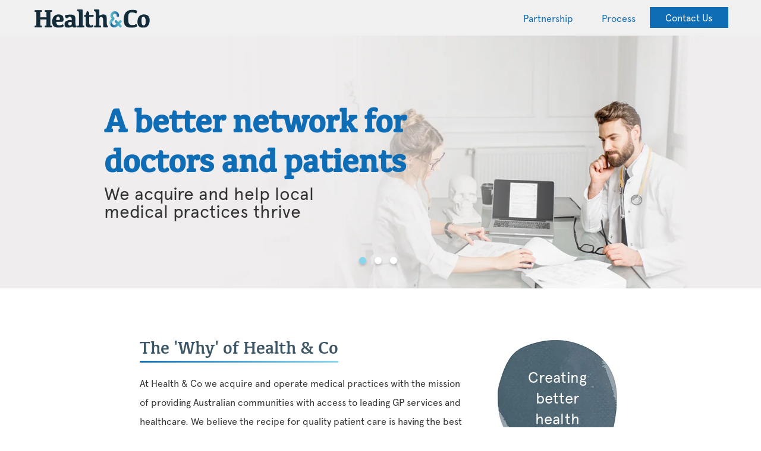

--- FILE ---
content_type: text/html; charset=UTF-8
request_url: https://www.healthandco.com.au/
body_size: 11482
content:
<!DOCTYPE html>
<!--[if IE 7]>
<html class="ie ie7" dir="ltr" lang="en-US" xmlns:fb="https://www.facebook.com/2008/fbml" xmlns:addthis="https://www.addthis.com/help/api-spec" 
	prefix="og: https://ogp.me/ns#" >
<![endif]-->
<!--[if IE 8]>
<html class="ie ie8" dir="ltr" lang="en-US" xmlns:fb="https://www.facebook.com/2008/fbml" xmlns:addthis="https://www.addthis.com/help/api-spec" 
	prefix="og: https://ogp.me/ns#" >
<![endif]-->
<!--[if !(IE 7) & !(IE 8)]><!-->
<html dir="ltr" lang="en-US" xmlns:fb="https://www.facebook.com/2008/fbml" xmlns:addthis="https://www.addthis.com/help/api-spec" 
	prefix="og: https://ogp.me/ns#" >
<!--<![endif]-->
<head>
	<meta charset="UTF-8">
	<meta http-equiv="X-UA-Compatible" content="IE=edge">
	<meta name="viewport" content="width=device-width, initial-scale=1.0, maximum-scale=1.0, user-scalable=no" />
	
	<link rel="profile" href="https://gmpg.org/xfn/11">
	<link rel="pingback" href="https://www.healthandco.com.au/xmlrpc.php">
	<!--[if lt IE 9]>
	<script src="https://www.healthandco.com.au/wp-content/themes/twentythirteen/js/html5.js?ver=3.7.0"></script>
	<![endif]-->
		<meta name="author" content="Primary Health Care Limited">
		<link href="https://www.healthandco.com.au/wp-content/themes/healius-health-and-co-portal/assets/css/main.css" rel="stylesheet" type="text/css">
        <link href="https://www.healthandco.com.au/wp-content/themes/healius-health-and-co-portal/assets/css/custom-style.css" rel="stylesheet" type="text/css">
        <link rel="apple-touch-icon" sizes="57x57" href="https://www.healthandco.com.au/wp-content/themes/healius-health-and-co-portal/assets/favicon/apple-icon-57x57.png">
        <link rel="apple-touch-icon" sizes="60x60" href="https://www.healthandco.com.au/wp-content/themes/healius-health-and-co-portal/assets/favicon/apple-icon-60x60.png">
        <link rel="apple-touch-icon" sizes="72x72" href="https://www.healthandco.com.au/wp-content/themes/healius-health-and-co-portal/assets/favicon/apple-icon-72x72.png">
        <link rel="apple-touch-icon" sizes="76x76" href="https://www.healthandco.com.au/wp-content/themes/healius-health-and-co-portal/assets/favicon/apple-icon-76x76.png">
        <link rel="apple-touch-icon" sizes="114x114" href="https://www.healthandco.com.au/wp-content/themes/healius-health-and-co-portal/assets/favicon/apple-icon-114x114.png">
        <link rel="apple-touch-icon" sizes="120x120" href="https://www.healthandco.com.au/wp-content/themes/healius-health-and-co-portal/assets/favicon/apple-icon-120x120.png">
        <link rel="apple-touch-icon" sizes="144x144" href="https://www.healthandco.com.au/wp-content/themes/healius-health-and-co-portal/assets/favicon/apple-icon-144x144.png">
        <link rel="apple-touch-icon" sizes="152x152" href="https://www.healthandco.com.au/wp-content/themes/healius-health-and-co-portal/assets/favicon/apple-icon-152x152.png">
        <link rel="apple-touch-icon" sizes="180x180" href="https://www.healthandco.com.au/wp-content/themes/healius-health-and-co-portal/assets/favicon/apple-icon-180x180.png">
        <link rel="icon" type="image/png" sizes="192x192" href="https://www.healthandco.com.au/wp-content/themes/healius-health-and-co-portal/assets/favicon/android-icon-192x192.png">
        <link rel="icon" type="image/png" sizes="32x32" href="https://www.healthandco.com.au/wp-content/themes/healius-health-and-co-portal/assets/favicon/favicon-32x32.png">
        <link rel="icon" type="image/png" sizes="96x96" href="https://www.healthandco.com.au/wp-content/themes/healius-health-and-co-portal/assets/favicon/favicon-96x96.png">
        <link rel="icon" type="image/png" sizes="16x16" href="https://www.healthandco.com.au/wp-content/themes/healius-health-and-co-portal/assets/favicon/favicon-16x16.png">
        <link rel="manifest" href="https://www.healthandco.com.au/wp-content/themes/healius-health-and-co-portal/assets/favicon//manifest.json">
        <meta name="msapplication-TileColor" content="#ffffff">
        <meta name="msapplication-TileImage" content="https://www.healthandco.com.au/wp-content/themes/healius-health-and-co-portal/assets/favicon/ms-icon-144x144.png">
        <meta name="msapplication-config" content="https://www.healthandco.com.au/wp-content/themes/healius-health-and-co-portal/assets/favicon/browserconfig.xml">
        <meta name="theme-color" content="#ffffff">
		
		
		
		<!-- All in One SEO Pro 4.2.4.2 - aioseo.com -->
		<title>Health &amp; Co Home</title>
		<meta name="robots" content="max-image-preview:large" />
		<meta name="keywords" content="home,homepage" />
		<link rel="canonical" href="https://www.healthandco.com.au/" />
		<meta name="generator" content="All in One SEO Pro (AIOSEO) 4.2.4.2 " />
		<meta property="og:locale" content="en_US" />
		<meta property="og:site_name" content="Health &amp; Co |" />
		<meta property="og:type" content="article" />
		<meta property="og:title" content="Health &amp; Co Home" />
		<meta property="og:url" content="https://www.healthandco.com.au/" />
		<meta property="article:published_time" content="2020-09-18T15:29:01+00:00" />
		<meta property="article:modified_time" content="2023-02-26T23:48:19+00:00" />
		<meta name="twitter:card" content="summary" />
		<meta name="twitter:title" content="Health &amp; Co Home" />
		<script type="application/ld+json" class="aioseo-schema">
			{"@context":"https:\/\/schema.org","@graph":[{"@type":"WebSite","@id":"https:\/\/www.healthandco.com.au\/#website","url":"https:\/\/www.healthandco.com.au\/","name":"Health & Co","inLanguage":"en-US","publisher":{"@id":"https:\/\/www.healthandco.com.au\/#organization"},"potentialAction":{"@type":"SearchAction","target":{"@type":"EntryPoint","urlTemplate":"https:\/\/www.healthandco.com.au\/?s={search_term_string}"},"query-input":"required name=search_term_string"}},{"@type":"Organization","@id":"https:\/\/www.healthandco.com.au\/#organization","name":"Health & Co","url":"https:\/\/www.healthandco.com.au\/"},{"@type":"BreadcrumbList","@id":"https:\/\/www.healthandco.com.au\/#breadcrumblist","itemListElement":[{"@type":"ListItem","@id":"https:\/\/www.healthandco.com.au\/#listItem","position":1,"item":{"@type":"WebPage","@id":"https:\/\/www.healthandco.com.au\/","name":"Home","url":"https:\/\/www.healthandco.com.au\/"},"nextItem":"https:\/\/www.healthandco.com.au\/#listItem"},{"@type":"ListItem","@id":"https:\/\/www.healthandco.com.au\/#listItem","position":2,"item":{"@type":"WebPage","@id":"https:\/\/www.healthandco.com.au\/","name":"Home","url":"https:\/\/www.healthandco.com.au\/"},"previousItem":"https:\/\/www.healthandco.com.au\/#listItem"}]}]}
		</script>
		<!-- All in One SEO Pro -->


<!-- Google Tag Manager for WordPress by gtm4wp.com -->
<script data-cfasync="false" data-pagespeed-no-defer>
	var gtm4wp_datalayer_name = "dataLayer";
	var dataLayer = dataLayer || [];
</script>
<!-- End Google Tag Manager for WordPress by gtm4wp.com --><link rel='dns-prefetch' href='//www.healthandco.com.au' />
<link rel='dns-prefetch' href='//s7.addthis.com' />
<script>
window._wpemojiSettings = {"baseUrl":"https:\/\/s.w.org\/images\/core\/emoji\/15.0.3\/72x72\/","ext":".png","svgUrl":"https:\/\/s.w.org\/images\/core\/emoji\/15.0.3\/svg\/","svgExt":".svg","source":{"concatemoji":"https:\/\/www.healthandco.com.au\/wp-includes\/js\/wp-emoji-release.min.js?ver=6.7"}};
/*! This file is auto-generated */
!function(i,n){var o,s,e;function c(e){try{var t={supportTests:e,timestamp:(new Date).valueOf()};sessionStorage.setItem(o,JSON.stringify(t))}catch(e){}}function p(e,t,n){e.clearRect(0,0,e.canvas.width,e.canvas.height),e.fillText(t,0,0);var t=new Uint32Array(e.getImageData(0,0,e.canvas.width,e.canvas.height).data),r=(e.clearRect(0,0,e.canvas.width,e.canvas.height),e.fillText(n,0,0),new Uint32Array(e.getImageData(0,0,e.canvas.width,e.canvas.height).data));return t.every(function(e,t){return e===r[t]})}function u(e,t,n){switch(t){case"flag":return n(e,"\ud83c\udff3\ufe0f\u200d\u26a7\ufe0f","\ud83c\udff3\ufe0f\u200b\u26a7\ufe0f")?!1:!n(e,"\ud83c\uddfa\ud83c\uddf3","\ud83c\uddfa\u200b\ud83c\uddf3")&&!n(e,"\ud83c\udff4\udb40\udc67\udb40\udc62\udb40\udc65\udb40\udc6e\udb40\udc67\udb40\udc7f","\ud83c\udff4\u200b\udb40\udc67\u200b\udb40\udc62\u200b\udb40\udc65\u200b\udb40\udc6e\u200b\udb40\udc67\u200b\udb40\udc7f");case"emoji":return!n(e,"\ud83d\udc26\u200d\u2b1b","\ud83d\udc26\u200b\u2b1b")}return!1}function f(e,t,n){var r="undefined"!=typeof WorkerGlobalScope&&self instanceof WorkerGlobalScope?new OffscreenCanvas(300,150):i.createElement("canvas"),a=r.getContext("2d",{willReadFrequently:!0}),o=(a.textBaseline="top",a.font="600 32px Arial",{});return e.forEach(function(e){o[e]=t(a,e,n)}),o}function t(e){var t=i.createElement("script");t.src=e,t.defer=!0,i.head.appendChild(t)}"undefined"!=typeof Promise&&(o="wpEmojiSettingsSupports",s=["flag","emoji"],n.supports={everything:!0,everythingExceptFlag:!0},e=new Promise(function(e){i.addEventListener("DOMContentLoaded",e,{once:!0})}),new Promise(function(t){var n=function(){try{var e=JSON.parse(sessionStorage.getItem(o));if("object"==typeof e&&"number"==typeof e.timestamp&&(new Date).valueOf()<e.timestamp+604800&&"object"==typeof e.supportTests)return e.supportTests}catch(e){}return null}();if(!n){if("undefined"!=typeof Worker&&"undefined"!=typeof OffscreenCanvas&&"undefined"!=typeof URL&&URL.createObjectURL&&"undefined"!=typeof Blob)try{var e="postMessage("+f.toString()+"("+[JSON.stringify(s),u.toString(),p.toString()].join(",")+"));",r=new Blob([e],{type:"text/javascript"}),a=new Worker(URL.createObjectURL(r),{name:"wpTestEmojiSupports"});return void(a.onmessage=function(e){c(n=e.data),a.terminate(),t(n)})}catch(e){}c(n=f(s,u,p))}t(n)}).then(function(e){for(var t in e)n.supports[t]=e[t],n.supports.everything=n.supports.everything&&n.supports[t],"flag"!==t&&(n.supports.everythingExceptFlag=n.supports.everythingExceptFlag&&n.supports[t]);n.supports.everythingExceptFlag=n.supports.everythingExceptFlag&&!n.supports.flag,n.DOMReady=!1,n.readyCallback=function(){n.DOMReady=!0}}).then(function(){return e}).then(function(){var e;n.supports.everything||(n.readyCallback(),(e=n.source||{}).concatemoji?t(e.concatemoji):e.wpemoji&&e.twemoji&&(t(e.twemoji),t(e.wpemoji)))}))}((window,document),window._wpemojiSettings);
</script>
<style id='wp-emoji-styles-inline-css'>

	img.wp-smiley, img.emoji {
		display: inline !important;
		border: none !important;
		box-shadow: none !important;
		height: 1em !important;
		width: 1em !important;
		margin: 0 0.07em !important;
		vertical-align: -0.1em !important;
		background: none !important;
		padding: 0 !important;
	}
</style>
<link rel='stylesheet' id='wp-block-library-css' href='https://www.healthandco.com.au/wp-includes/css/dist/block-library/style.min.css?ver=6.7' media='all' />
<style id='wp-block-library-theme-inline-css'>
.wp-block-audio :where(figcaption){color:#555;font-size:13px;text-align:center}.is-dark-theme .wp-block-audio :where(figcaption){color:#ffffffa6}.wp-block-audio{margin:0 0 1em}.wp-block-code{border:1px solid #ccc;border-radius:4px;font-family:Menlo,Consolas,monaco,monospace;padding:.8em 1em}.wp-block-embed :where(figcaption){color:#555;font-size:13px;text-align:center}.is-dark-theme .wp-block-embed :where(figcaption){color:#ffffffa6}.wp-block-embed{margin:0 0 1em}.blocks-gallery-caption{color:#555;font-size:13px;text-align:center}.is-dark-theme .blocks-gallery-caption{color:#ffffffa6}:root :where(.wp-block-image figcaption){color:#555;font-size:13px;text-align:center}.is-dark-theme :root :where(.wp-block-image figcaption){color:#ffffffa6}.wp-block-image{margin:0 0 1em}.wp-block-pullquote{border-bottom:4px solid;border-top:4px solid;color:currentColor;margin-bottom:1.75em}.wp-block-pullquote cite,.wp-block-pullquote footer,.wp-block-pullquote__citation{color:currentColor;font-size:.8125em;font-style:normal;text-transform:uppercase}.wp-block-quote{border-left:.25em solid;margin:0 0 1.75em;padding-left:1em}.wp-block-quote cite,.wp-block-quote footer{color:currentColor;font-size:.8125em;font-style:normal;position:relative}.wp-block-quote:where(.has-text-align-right){border-left:none;border-right:.25em solid;padding-left:0;padding-right:1em}.wp-block-quote:where(.has-text-align-center){border:none;padding-left:0}.wp-block-quote.is-large,.wp-block-quote.is-style-large,.wp-block-quote:where(.is-style-plain){border:none}.wp-block-search .wp-block-search__label{font-weight:700}.wp-block-search__button{border:1px solid #ccc;padding:.375em .625em}:where(.wp-block-group.has-background){padding:1.25em 2.375em}.wp-block-separator.has-css-opacity{opacity:.4}.wp-block-separator{border:none;border-bottom:2px solid;margin-left:auto;margin-right:auto}.wp-block-separator.has-alpha-channel-opacity{opacity:1}.wp-block-separator:not(.is-style-wide):not(.is-style-dots){width:100px}.wp-block-separator.has-background:not(.is-style-dots){border-bottom:none;height:1px}.wp-block-separator.has-background:not(.is-style-wide):not(.is-style-dots){height:2px}.wp-block-table{margin:0 0 1em}.wp-block-table td,.wp-block-table th{word-break:normal}.wp-block-table :where(figcaption){color:#555;font-size:13px;text-align:center}.is-dark-theme .wp-block-table :where(figcaption){color:#ffffffa6}.wp-block-video :where(figcaption){color:#555;font-size:13px;text-align:center}.is-dark-theme .wp-block-video :where(figcaption){color:#ffffffa6}.wp-block-video{margin:0 0 1em}:root :where(.wp-block-template-part.has-background){margin-bottom:0;margin-top:0;padding:1.25em 2.375em}
</style>
<style id='classic-theme-styles-inline-css'>
/*! This file is auto-generated */
.wp-block-button__link{color:#fff;background-color:#32373c;border-radius:9999px;box-shadow:none;text-decoration:none;padding:calc(.667em + 2px) calc(1.333em + 2px);font-size:1.125em}.wp-block-file__button{background:#32373c;color:#fff;text-decoration:none}
</style>
<style id='global-styles-inline-css'>
:root{--wp--preset--aspect-ratio--square: 1;--wp--preset--aspect-ratio--4-3: 4/3;--wp--preset--aspect-ratio--3-4: 3/4;--wp--preset--aspect-ratio--3-2: 3/2;--wp--preset--aspect-ratio--2-3: 2/3;--wp--preset--aspect-ratio--16-9: 16/9;--wp--preset--aspect-ratio--9-16: 9/16;--wp--preset--color--black: #000000;--wp--preset--color--cyan-bluish-gray: #abb8c3;--wp--preset--color--white: #fff;--wp--preset--color--pale-pink: #f78da7;--wp--preset--color--vivid-red: #cf2e2e;--wp--preset--color--luminous-vivid-orange: #ff6900;--wp--preset--color--luminous-vivid-amber: #fcb900;--wp--preset--color--light-green-cyan: #7bdcb5;--wp--preset--color--vivid-green-cyan: #00d084;--wp--preset--color--pale-cyan-blue: #8ed1fc;--wp--preset--color--vivid-cyan-blue: #0693e3;--wp--preset--color--vivid-purple: #9b51e0;--wp--preset--color--dark-gray: #141412;--wp--preset--color--red: #bc360a;--wp--preset--color--medium-orange: #db572f;--wp--preset--color--light-orange: #ea9629;--wp--preset--color--yellow: #fbca3c;--wp--preset--color--dark-brown: #220e10;--wp--preset--color--medium-brown: #722d19;--wp--preset--color--light-brown: #eadaa6;--wp--preset--color--beige: #e8e5ce;--wp--preset--color--off-white: #f7f5e7;--wp--preset--gradient--vivid-cyan-blue-to-vivid-purple: linear-gradient(135deg,rgba(6,147,227,1) 0%,rgb(155,81,224) 100%);--wp--preset--gradient--light-green-cyan-to-vivid-green-cyan: linear-gradient(135deg,rgb(122,220,180) 0%,rgb(0,208,130) 100%);--wp--preset--gradient--luminous-vivid-amber-to-luminous-vivid-orange: linear-gradient(135deg,rgba(252,185,0,1) 0%,rgba(255,105,0,1) 100%);--wp--preset--gradient--luminous-vivid-orange-to-vivid-red: linear-gradient(135deg,rgba(255,105,0,1) 0%,rgb(207,46,46) 100%);--wp--preset--gradient--very-light-gray-to-cyan-bluish-gray: linear-gradient(135deg,rgb(238,238,238) 0%,rgb(169,184,195) 100%);--wp--preset--gradient--cool-to-warm-spectrum: linear-gradient(135deg,rgb(74,234,220) 0%,rgb(151,120,209) 20%,rgb(207,42,186) 40%,rgb(238,44,130) 60%,rgb(251,105,98) 80%,rgb(254,248,76) 100%);--wp--preset--gradient--blush-light-purple: linear-gradient(135deg,rgb(255,206,236) 0%,rgb(152,150,240) 100%);--wp--preset--gradient--blush-bordeaux: linear-gradient(135deg,rgb(254,205,165) 0%,rgb(254,45,45) 50%,rgb(107,0,62) 100%);--wp--preset--gradient--luminous-dusk: linear-gradient(135deg,rgb(255,203,112) 0%,rgb(199,81,192) 50%,rgb(65,88,208) 100%);--wp--preset--gradient--pale-ocean: linear-gradient(135deg,rgb(255,245,203) 0%,rgb(182,227,212) 50%,rgb(51,167,181) 100%);--wp--preset--gradient--electric-grass: linear-gradient(135deg,rgb(202,248,128) 0%,rgb(113,206,126) 100%);--wp--preset--gradient--midnight: linear-gradient(135deg,rgb(2,3,129) 0%,rgb(40,116,252) 100%);--wp--preset--gradient--autumn-brown: linear-gradient(135deg, rgba(226,45,15,1) 0%, rgba(158,25,13,1) 100%);--wp--preset--gradient--sunset-yellow: linear-gradient(135deg, rgba(233,139,41,1) 0%, rgba(238,179,95,1) 100%);--wp--preset--gradient--light-sky: linear-gradient(135deg,rgba(228,228,228,1.0) 0%,rgba(208,225,252,1.0) 100%);--wp--preset--gradient--dark-sky: linear-gradient(135deg,rgba(0,0,0,1.0) 0%,rgba(56,61,69,1.0) 100%);--wp--preset--font-size--small: 13px;--wp--preset--font-size--medium: 20px;--wp--preset--font-size--large: 36px;--wp--preset--font-size--x-large: 42px;--wp--preset--spacing--20: 0.44rem;--wp--preset--spacing--30: 0.67rem;--wp--preset--spacing--40: 1rem;--wp--preset--spacing--50: 1.5rem;--wp--preset--spacing--60: 2.25rem;--wp--preset--spacing--70: 3.38rem;--wp--preset--spacing--80: 5.06rem;--wp--preset--shadow--natural: 6px 6px 9px rgba(0, 0, 0, 0.2);--wp--preset--shadow--deep: 12px 12px 50px rgba(0, 0, 0, 0.4);--wp--preset--shadow--sharp: 6px 6px 0px rgba(0, 0, 0, 0.2);--wp--preset--shadow--outlined: 6px 6px 0px -3px rgba(255, 255, 255, 1), 6px 6px rgba(0, 0, 0, 1);--wp--preset--shadow--crisp: 6px 6px 0px rgba(0, 0, 0, 1);}:where(.is-layout-flex){gap: 0.5em;}:where(.is-layout-grid){gap: 0.5em;}body .is-layout-flex{display: flex;}.is-layout-flex{flex-wrap: wrap;align-items: center;}.is-layout-flex > :is(*, div){margin: 0;}body .is-layout-grid{display: grid;}.is-layout-grid > :is(*, div){margin: 0;}:where(.wp-block-columns.is-layout-flex){gap: 2em;}:where(.wp-block-columns.is-layout-grid){gap: 2em;}:where(.wp-block-post-template.is-layout-flex){gap: 1.25em;}:where(.wp-block-post-template.is-layout-grid){gap: 1.25em;}.has-black-color{color: var(--wp--preset--color--black) !important;}.has-cyan-bluish-gray-color{color: var(--wp--preset--color--cyan-bluish-gray) !important;}.has-white-color{color: var(--wp--preset--color--white) !important;}.has-pale-pink-color{color: var(--wp--preset--color--pale-pink) !important;}.has-vivid-red-color{color: var(--wp--preset--color--vivid-red) !important;}.has-luminous-vivid-orange-color{color: var(--wp--preset--color--luminous-vivid-orange) !important;}.has-luminous-vivid-amber-color{color: var(--wp--preset--color--luminous-vivid-amber) !important;}.has-light-green-cyan-color{color: var(--wp--preset--color--light-green-cyan) !important;}.has-vivid-green-cyan-color{color: var(--wp--preset--color--vivid-green-cyan) !important;}.has-pale-cyan-blue-color{color: var(--wp--preset--color--pale-cyan-blue) !important;}.has-vivid-cyan-blue-color{color: var(--wp--preset--color--vivid-cyan-blue) !important;}.has-vivid-purple-color{color: var(--wp--preset--color--vivid-purple) !important;}.has-black-background-color{background-color: var(--wp--preset--color--black) !important;}.has-cyan-bluish-gray-background-color{background-color: var(--wp--preset--color--cyan-bluish-gray) !important;}.has-white-background-color{background-color: var(--wp--preset--color--white) !important;}.has-pale-pink-background-color{background-color: var(--wp--preset--color--pale-pink) !important;}.has-vivid-red-background-color{background-color: var(--wp--preset--color--vivid-red) !important;}.has-luminous-vivid-orange-background-color{background-color: var(--wp--preset--color--luminous-vivid-orange) !important;}.has-luminous-vivid-amber-background-color{background-color: var(--wp--preset--color--luminous-vivid-amber) !important;}.has-light-green-cyan-background-color{background-color: var(--wp--preset--color--light-green-cyan) !important;}.has-vivid-green-cyan-background-color{background-color: var(--wp--preset--color--vivid-green-cyan) !important;}.has-pale-cyan-blue-background-color{background-color: var(--wp--preset--color--pale-cyan-blue) !important;}.has-vivid-cyan-blue-background-color{background-color: var(--wp--preset--color--vivid-cyan-blue) !important;}.has-vivid-purple-background-color{background-color: var(--wp--preset--color--vivid-purple) !important;}.has-black-border-color{border-color: var(--wp--preset--color--black) !important;}.has-cyan-bluish-gray-border-color{border-color: var(--wp--preset--color--cyan-bluish-gray) !important;}.has-white-border-color{border-color: var(--wp--preset--color--white) !important;}.has-pale-pink-border-color{border-color: var(--wp--preset--color--pale-pink) !important;}.has-vivid-red-border-color{border-color: var(--wp--preset--color--vivid-red) !important;}.has-luminous-vivid-orange-border-color{border-color: var(--wp--preset--color--luminous-vivid-orange) !important;}.has-luminous-vivid-amber-border-color{border-color: var(--wp--preset--color--luminous-vivid-amber) !important;}.has-light-green-cyan-border-color{border-color: var(--wp--preset--color--light-green-cyan) !important;}.has-vivid-green-cyan-border-color{border-color: var(--wp--preset--color--vivid-green-cyan) !important;}.has-pale-cyan-blue-border-color{border-color: var(--wp--preset--color--pale-cyan-blue) !important;}.has-vivid-cyan-blue-border-color{border-color: var(--wp--preset--color--vivid-cyan-blue) !important;}.has-vivid-purple-border-color{border-color: var(--wp--preset--color--vivid-purple) !important;}.has-vivid-cyan-blue-to-vivid-purple-gradient-background{background: var(--wp--preset--gradient--vivid-cyan-blue-to-vivid-purple) !important;}.has-light-green-cyan-to-vivid-green-cyan-gradient-background{background: var(--wp--preset--gradient--light-green-cyan-to-vivid-green-cyan) !important;}.has-luminous-vivid-amber-to-luminous-vivid-orange-gradient-background{background: var(--wp--preset--gradient--luminous-vivid-amber-to-luminous-vivid-orange) !important;}.has-luminous-vivid-orange-to-vivid-red-gradient-background{background: var(--wp--preset--gradient--luminous-vivid-orange-to-vivid-red) !important;}.has-very-light-gray-to-cyan-bluish-gray-gradient-background{background: var(--wp--preset--gradient--very-light-gray-to-cyan-bluish-gray) !important;}.has-cool-to-warm-spectrum-gradient-background{background: var(--wp--preset--gradient--cool-to-warm-spectrum) !important;}.has-blush-light-purple-gradient-background{background: var(--wp--preset--gradient--blush-light-purple) !important;}.has-blush-bordeaux-gradient-background{background: var(--wp--preset--gradient--blush-bordeaux) !important;}.has-luminous-dusk-gradient-background{background: var(--wp--preset--gradient--luminous-dusk) !important;}.has-pale-ocean-gradient-background{background: var(--wp--preset--gradient--pale-ocean) !important;}.has-electric-grass-gradient-background{background: var(--wp--preset--gradient--electric-grass) !important;}.has-midnight-gradient-background{background: var(--wp--preset--gradient--midnight) !important;}.has-small-font-size{font-size: var(--wp--preset--font-size--small) !important;}.has-medium-font-size{font-size: var(--wp--preset--font-size--medium) !important;}.has-large-font-size{font-size: var(--wp--preset--font-size--large) !important;}.has-x-large-font-size{font-size: var(--wp--preset--font-size--x-large) !important;}
:where(.wp-block-post-template.is-layout-flex){gap: 1.25em;}:where(.wp-block-post-template.is-layout-grid){gap: 1.25em;}
:where(.wp-block-columns.is-layout-flex){gap: 2em;}:where(.wp-block-columns.is-layout-grid){gap: 2em;}
:root :where(.wp-block-pullquote){font-size: 1.5em;line-height: 1.6;}
</style>
<link rel='stylesheet' id='twentythirteen-fonts-css' href='https://www.healthandco.com.au/wp-content/themes/twentythirteen/fonts/source-sans-pro-plus-bitter.css?ver=20230328' media='all' />
<link rel='stylesheet' id='genericons-css' href='https://www.healthandco.com.au/wp-content/themes/twentythirteen/genericons/genericons.css?ver=3.0.3' media='all' />
<link rel='stylesheet' id='twentythirteen-style-css' href='https://www.healthandco.com.au/wp-content/themes/healius-health-and-co-portal/style.css?ver=20240402' media='all' />
<link rel='stylesheet' id='twentythirteen-block-style-css' href='https://www.healthandco.com.au/wp-content/themes/twentythirteen/css/blocks.css?ver=20231016' media='all' />
<link rel='stylesheet' id='addthis_all_pages-css' href='https://www.healthandco.com.au/wp-content/plugins/addthis/frontend/build/addthis_wordpress_public.min.css?ver=6.7' media='all' />
<script src="https://www.healthandco.com.au/wp-includes/js/jquery/jquery.min.js?ver=3.7.1" id="jquery-core-js"></script>
<script src="https://www.healthandco.com.au/wp-content/themes/twentythirteen/js/functions.js?ver=20230526" id="twentythirteen-script-js" defer data-wp-strategy="defer"></script>
<link rel="https://api.w.org/" href="https://www.healthandco.com.au/wp-json/" /><link rel="alternate" title="JSON" type="application/json" href="https://www.healthandco.com.au/wp-json/wp/v2/pages/5" /><link rel="EditURI" type="application/rsd+xml" title="RSD" href="https://www.healthandco.com.au/xmlrpc.php?rsd" />
<meta name="generator" content="WordPress 6.7" />
<link rel='shortlink' href='https://www.healthandco.com.au/' />
<link rel="alternate" title="oEmbed (JSON)" type="application/json+oembed" href="https://www.healthandco.com.au/wp-json/oembed/1.0/embed?url=https%3A%2F%2Fwww.healthandco.com.au%2F" />
<link rel="alternate" title="oEmbed (XML)" type="text/xml+oembed" href="https://www.healthandco.com.au/wp-json/oembed/1.0/embed?url=https%3A%2F%2Fwww.healthandco.com.au%2F&#038;format=xml" />

		<!-- CPT UI Extended Customizer CSS -->
		<style type="text/css" id="cpt-ui-extended-css">
																										</style>
		<!-- /CPT UI Extended Customizer CSS -->

		
<!-- Google Tag Manager for WordPress by gtm4wp.com -->
<!-- GTM Container placement set to manual -->
<script data-cfasync="false" data-pagespeed-no-defer type="text/javascript">
</script>
<!-- End Google Tag Manager for WordPress by gtm4wp.com --><style>.recentcomments a{display:inline !important;padding:0 !important;margin:0 !important;}</style>	<style type="text/css" id="twentythirteen-header-css">
		.site-header {
		background: url(https://www.healthandco.com.au/wp-content/themes/twentythirteen/images/headers/circle.png) no-repeat scroll top;
		background-size: 1600px auto;
	}
	@media (max-width: 767px) {
		.site-header {
			background-size: 768px auto;
		}
	}
	@media (max-width: 359px) {
		.site-header {
			background-size: 360px auto;
		}
	}
			</style>
	<script data-cfasync="false" type="text/javascript">if (window.addthis_product === undefined) { window.addthis_product = "wpp"; } if (window.wp_product_version === undefined) { window.wp_product_version = "wpp-6.2.7"; } if (window.addthis_share === undefined) { window.addthis_share = {}; } if (window.addthis_config === undefined) { window.addthis_config = {"data_track_clickback":true,"ignore_server_config":true,"ui_atversion":300}; } if (window.addthis_layers === undefined) { window.addthis_layers = {}; } if (window.addthis_layers_tools === undefined) { window.addthis_layers_tools = []; } else {  } if (window.addthis_plugin_info === undefined) { window.addthis_plugin_info = {"info_status":"enabled","cms_name":"WordPress","plugin_name":"Share Buttons by AddThis","plugin_version":"6.2.7","plugin_mode":"WordPress","anonymous_profile_id":"wp-a95c1579b98a1681242c108dd2bcd372","page_info":{"template":"home","post_type":""},"sharing_enabled_on_post_via_metabox":false}; } 
                    (function() {
                      var first_load_interval_id = setInterval(function () {
                        if (typeof window.addthis !== 'undefined') {
                          window.clearInterval(first_load_interval_id);
                          if (typeof window.addthis_layers !== 'undefined' && Object.getOwnPropertyNames(window.addthis_layers).length > 0) {
                            window.addthis.layers(window.addthis_layers);
                          }
                          if (Array.isArray(window.addthis_layers_tools)) {
                            for (i = 0; i < window.addthis_layers_tools.length; i++) {
                              window.addthis.layers(window.addthis_layers_tools[i]);
                            }
                          }
                        }
                     },1000)
                    }());
                </script>		<style id="wp-custom-css">
			.pg--subscribeform .form-wrap.row {
	flex-direction: column-reverse;
}
.pg--subscribeform .form-wrap.row .col-md-6 {
	flex: 0 0 100% !important;
  max-width: 100% !important;
}
aside.contact-form {
    font-size: 1.1rem;
    text-align: center;
}
aside.contact-form a {
	color: #FFFFFF;
	text-decoration: underline;
}		</style>
				<style>
			html {margin-top: 0 !important;}
		</style>
</head>

<body class="home page-template-default page page-id-5 wp-embed-responsive single-author sidebar" class="d-flex flex-column h-100">
	
<!-- GTM Container placement set to manual -->
<!-- Google Tag Manager (noscript) -->	<div id="appWrap" data-google-api-production-key="AIzaSyBBy-DZT3eRTdoMm6AQuMrtezqdCWbXFUI" data-block-load-status="is-initializing">
		<nav class="navbar navbar-expand-lg navbar-primary bg-light">
			<div class="container-fluid">
				<a class="navbar-brand" href="https://www.healthandco.com.au/">
				<img src="https://www.healthandco.com.au/wp-content/themes/healius-health-and-co-portal/assets/images/health-co-logo-blk.png" alt="Health and Co" />
				</a>
				<button class="navbar-toggler" type="button" data-toggle="collapse" data-target="#hncNavbarToggler" aria-controls="hncNavbarToggler" aria-expanded="false" aria-label="Toggle navigation">
				<span class="navbar-toggler-icon"></span>
				</button>
				<div class="collapse navbar-collapse wp-menucustom" id="hncNavbarToggler">
					<div class="menu-headermenu-container"><ul id="menu-headermenu" class="menu"><li id="menu-item-247" class="menu-item menu-item-type-post_type menu-item-object-page menu-item-247"><a href="https://www.healthandco.com.au/partnership/">Partnership</a></li>
<li id="menu-item-248" class="menu-item menu-item-type-post_type menu-item-object-page menu-item-248"><a href="https://www.healthandco.com.au/process/">Process</a></li>
<li id="menu-item-236" class="conact-btn menu-item menu-item-type-custom menu-item-object-custom current-menu-item current_page_item menu-item-236"><a href="/#ContactUs" aria-current="page">Contact Us</a></li>
</ul></div>					
				</div>
			</div>
		</nav>
    
<style> 
	@media (max-width: 1199px){
	  .flip-image{background-image: url("https://www.healthandco.com.au/wp-content/uploads/sites/20/2020/09/bg-cta.png")  !important ;background-position:center center;background-repeat: no-repeat;background-size: 100% auto;}
	}
</style>
<header class="Header">
	<div class="HeaderHero HeaderHero-slider ">
		<div class="HeaderHero-content" data-autoplay="false" data-speed="1000" data-autoplayspeed="1000" data-fade="false">
								  <div class="HeaderHero-slider-item">
						 <div class="HeaderHero-image" data-desktop-img="https://www.healthandco.com.au/wp-content/uploads/sites/20/2020/09/banner_desktop-1.png" data-mobile-img="https://www.healthandco.com.au/wp-content/uploads/sites/20/2020/09/banner_desktop-1.png" style="background-image: url('https://www.healthandco.com.au/wp-content/uploads/sites/20/2020/09/banner_desktop-1.png');">
							<div class="container-fluid">
							   <div class="HeaderHero-innercontent">
								  <div class="HeaderHero-blockcontent">
									 <div class="HeaderHero-blockinner">
										<h1 class="HeaderHero-title">A better  network for  doctors and  patients</h1>
										<div class="HeaderHero-caption">We acquire and help local <br>medical practices thrive</div>
									 </div>
								  </div>
							   </div>
							</div>
						 </div>
					  </div>
									  <div class="HeaderHero-slider-item">
						 <div class="HeaderHero-image" data-desktop-img="https://www.healthandco.com.au/wp-content/uploads/sites/20/2020/09/banner_desktop3-1.png" data-mobile-img="https://www.healthandco.com.au/wp-content/uploads/sites/20/2020/09/banner_desktop3-1.png" style="background-image: url('https://www.healthandco.com.au/wp-content/uploads/sites/20/2020/09/banner_desktop3-1.png');">
							<div class="container-fluid">
							   <div class="HeaderHero-innercontent">
								  <div class="HeaderHero-blockcontent">
									 <div class="HeaderHero-blockinner">
										<h1 class="HeaderHero-title">What the partnership means for you</h1>
										<div class="HeaderHero-caption"></div>
									 </div>
								  </div>
							   </div>
							</div>
						 </div>
					  </div>
									  <div class="HeaderHero-slider-item">
						 <div class="HeaderHero-image" data-desktop-img="https://www.healthandco.com.au/wp-content/uploads/sites/20/2020/09/banner_desktop5-1.png" data-mobile-img="https://www.healthandco.com.au/wp-content/uploads/sites/20/2020/09/banner_desktop5-1.png" style="background-image: url('https://www.healthandco.com.au/wp-content/uploads/sites/20/2020/09/banner_desktop5-1.png');">
							<div class="container-fluid">
							   <div class="HeaderHero-innercontent">
								  <div class="HeaderHero-blockcontent">
									 <div class="HeaderHero-blockinner">
										<h1 class="HeaderHero-title">Could we be your partner?</h1>
										<div class="HeaderHero-caption"></div>
									 </div>
								  </div>
							   </div>
							</div>
						 </div>
					  </div>
						</div>
		<div class="HeaderHero-slider-buttonwrap">
			<div class="inner">
				<button class="btn btn-primary HeaderHero-slider-arrow HeaderHero-slider-arrow--prev appico-chevron-left"></button>
				<button class="btn btn-primary HeaderHero-slider-arrow HeaderHero-slider-arrow--next appico-chevron-right"></button>
			</div>
		</div>
	</div>
</header>
<div class="appContent" id="main-content" tabindex="-1">
	<main id="mainContent" class="home" role="main">
		<div>
			<section class="page-section pg--whatwedo">
				<div class="container">
					<div class="whatwedo-excerpt">
						<div class="wysiwyg">
							<h2 class="page-section-title">The 'Why' of Health & Co</h2>
							<p>At Health & Co we acquire and operate medical practices with the mission of providing Australian communities with access to leading GP services and healthcare. We believe the recipe for quality patient care is having the best doctors empowered with the best support. <a href="/process/">More</a>.</p>
						</div>
						<div class="whatwedo-burst">
							<span class="burst" style="background-image:url(https://www.healthandco.com.au/wp-content/themes/healius-health-and-co-portal/assets/images/side-image.jpg);">
							Creating better health							</span>
						</div>
					</div>
					<div class="whatwedo-icons text-center">
																				 <div class="whatwedo-icon">
								<img src="https://www.healthandco.com.au/wp-content/uploads/sites/20/2020/09/icon-better-expertise.png" alt="Better Expertise">
								<h4>Better Expertise</h4>
								<div class="content">
									<p>Our network of practices has enjoyed 20% profit growth post acquisition</p>
								</div>
							</div>
																			
						
																				 <div class="whatwedo-icon">
								<img src="https://www.healthandco.com.au/wp-content/uploads/sites/20/2020/09/icon-local-practices.png" alt="Better Expertise">
								<h4>Local Practices</h4>
								<div class="content">
									<p>Retain brand, staff and clinical leadership</p>
								</div>
							</div>
																			
																				 <div class="whatwedo-icon">
								<img src="https://www.healthandco.com.au/wp-content/uploads/sites/20/2020/09/icon-greater-engagement.png" alt="Better Expertise">
								<h4>Greater Engagement</h4>
								<div class="content">
									<p>Higher patient and clinician engagement scores</p>
								</div>
							</div>
																		</div>
				</div>
			</section>
			<!-- potential practice section -->
			<section class="page-section container-fluid pb-auto text-left flip-image" style="background-image: url(https://www.healthandco.com.au/wp-content/uploads/sites/20/2020/09/bg-whatwedo.png);background-position:center center;background-repeat: no-repeat;background-size: 100% auto;">
				<div class="container">
					<div class="wysiwyg">
						<h2 style="color: white; text-align: center;">We maximise the potential of your practice     </h2>
						<p style="color: white; text-align: center;">Practices in the Health & Co network have grown their earnings and patient bases, retained staff <br>and reported high levels of GP retention and engagement.     </p>
					</div>
				</div>
			</section>
			<!-- potential practice section -->
			
			<!-- value bring section -->
			<section class="page-section pb-0">
				<div class="container-fluid">
					<div class="row">
						<div class="col-md-6  bg-light-gray">
							<div class="container p-4 text-left ">
								<h2 class="page-section-title ">
									The value we bring        
								</h2>
								<div class="wysiwyg" x-ms-format-detection="none" tabindex="0">
									<ul>
<li style="text-align: left;">Staff management and employee engagement</li>
<li style="text-align: left;">Marketing and business development capabilities to grow your patient base</li>
<li style="text-align: left;">Infrastructure support across property and IT</li>
<li style="text-align: left;">Admin support for practice managers</li>
<li style="text-align: left;">Advisory support and business planning</li>
</ul>
								</div>
							</div>
						</div>
						<div class="col-md-6 bg-gradient-blue ">
							<div class="container p-4 text-left text-white">
								<h2 class="page-section-title text-white">
									The value you bring               
								</h2>
								<div class="wysiwyg" x-ms-format-detection="none" tabindex="0">
									<ul>
<li>Patient base</li>
<li>Practice brand and culture</li>
<li>Clinical Leadership</li>
<li>Established GPs and clinic staff</li>
</ul>
								</div>
							</div>
						</div>
					</div>
				</div>
			</section>
			<!-- value bring section -->
			
			<!-- testimonial with image -->
			<section class="page-section text-left">
				<div class="container">
					<div class="wysiwyg">
						<h1 class="page-title" style="text-align: left;">&nbsp;Testimonials</h1>
						<p>&nbsp;</p>
						
																				<p style="text-align: left;"><img style="float: left;" src="https://www.healthandco.com.au/wp-content/uploads/sites/20/2020/09/prof-kph.png" alt="" width="354" height="376"></p>
							<h1 class="page-title" style="text-align: left;">&nbsp;Prof Kerryn Phelps AM</h1>
							<p style="padding-left: 30px;">&nbsp;Founder of Cooper Street  Clinic and Bourke Street  Clinic</p>
							<div class="wysiwyg" style="padding-left: 180px;">
								<p style="padding-left: 180px;">&nbsp;"Joining the Health & Co network has been the right choice for Bourke Street Clinic and Cooper Street Clinic, and for me personally. Partnering with Health & Co has brought compelling advantages for my practices."</p>
							</div>
																			
					</div>
				</div>
			</section>
			<!-- testimonial with image -->
			<!-- testimonial without image  and looping case-->
			<section class="page-section pt-1 pb-1 text-center">
				<div class="container">
					<div class="wysiwyg">
													<h4 class="testimony-title">Dr Darren Ng</h4>
							<p>MBBS (Adelaide), FRACGP, One Care Medical Centre</p>
							<p>"Health & Co have been a pleasure to partner with. The transition was smooth and supportive, with no disruptions to the daily operations. They are open and transparent, with excellent lines of communication. I really feel that Health & Co respects the independence of my clinic and is focused on helping us grow to develop the service for the local community."</p>
							<p>&nbsp;</p>
							  
													<h4 class="testimony-title">Dr Andrew Fahey</h4>
							<p>MBBS, FRACGP, Graceville Medical Centre</p>
							<p>"The Health & Co team took the time to understand my needs as a doctor and found me the best clinic to suit my practice style, life circumstances and professional growth pathway."</p>
							<p>&nbsp;</p>
							  
													<h4 class="testimony-title">Eilidh Kennedy</h4>
							<p>Practice Manager, Cremorne</p>
							<p>“We’ve been partnering with Health & Co for over 3 years now and during that time we have established a close and effective working relationship, based on mutual trust and open communication.  We have been able to strike a balance between retaining our independence in running the practice day to day and having strategic support in areas such as Marketing, Finance and Property management.  Decision making is shared and collaborative and any business growth initiatives take account of our practice culture and way of operating.”</p>
							<p>&nbsp;</p>
							  
													<h4 class="testimony-title">Tricia Callegar</h4>
							<p>Practice Manager</p>
							<p>“I was a new Practice Manager who commenced just prior to the acquisition, so the external support I received from Fiona and the Health & Co team was paramount. It was business as usual – no changes to the staff, the same ethos and culture. Behind the scenes, policies, protocols and HR requirements are streamlined which benefits staff, doctors and patients.”</p>
							<p>&nbsp;</p>
							  
													<h4 class="testimony-title">Lorraine Straker</h4>
							<p>Practice Manager, Brindabella</p>
							<p>“I was working for 15 years when Health & Co acquired our General Practice. The business  as usual approach was excellent and it was a seamless transition. This allowed me to  concentrate on the day to day practice. I have appreciated the extra training and  support, and the engaging and highly efficient work ethic of Health & Co.”</p>
							<p>&nbsp;</p>
							  
											</div>
				</div>
			</section>
			<!-- testimonial without image  and looping case-->
			
			<!-- simple section -->
			<section class="page-section pt-0 pb-2 text-center">
				<div class="cta-pattern container-fluid" style="background-image: url(https://www.healthandco.com.au/wp-content/themes/healius-health-and-co-portal/assets/images/bg-whatwedo.jpg);background-position:center center;background-repeat: no-repeat;background-size: 100% auto;">
					<div class="cta-pattern-inner container simple-section">
						<h2 class="page-section-title">It's simple</h2>
						<div class="wysiwyg">
							<p style="colour: black; text-align: center;">We understand that every practice is different.</p>
<p style="colour: black; text-align: center;">That&#8217;s why our experienced Health &amp; Co Partnerships<br />
Team are happy to work with you to map out a plan.</p>
							<p style="text-align: center;">&nbsp;</p>
						</div>
						<div class="cta-pattern-button">
							<a class="btn btn-info" href="tel:0434 513 238">Tel: 0434 513 238</a>    
						</div>
					</div>
				</div>
			</section>
			<!-- simple section -->
			
			<!--  form section -->
			<section class="page-section pg--subscribeform bg-gradient-blue">
				<a id="ContactUs" class="hidden"></a>
				<div class="container">
					<div class="form-wrap row">
						<div class="col-md-6">
							<div class="wysiwyg">
								<h3 style="color: white;"></h3>
							</div>
						</div>
						<div class="col-md-6">
							<div class="wp-contactform">
								<aside class="contact-form"><a href="tel:0481 911 776">Call our Team</a> for a confidential chat or introduce yourself by <a href="mailto:Fiona.WARD@healthandco.com.au?subject=Call%20Our%20Team%20Form&amp;body=Full%20Name:%0d%0dTelephone%20Number:%0d%0dMessage:%0d%0d%0d%0dwww.healthandco.com.au">email</a>. Please include your name, contact number and email address if you wish to receive a response. To review our Privacy Policy information, please <a href="https://www.healthandco.com.au/privacy-policy">click here</a>.</aside>
							</div>
						</div>
					</div>
				</div>
			</section>
			<!--  form section -->
		</div>
	</main>
<!-- WIDGET START: appFooter -->
	<footer class="footer mt-auto py-3">
		<div class="container-fluid">
			<div class="d-md-flex wp-footeermenu">
				<div class="menu-footermenu-container"><ul id="menu-footermenu" class="menu"><li id="menu-item-245" class="menu-item menu-item-type-post_type menu-item-object-page menu-item-245"><a href="https://www.healthandco.com.au/terms-conditions/">Terms &#038; Conditions</a></li>
<li id="menu-item-505" class="menu-item menu-item-type-post_type menu-item-object-page menu-item-505"><a href="https://www.healthandco.com.au/privacy-policy">Privacy Policy</a></li>
</ul></div>				<span class="footer-links-item ml-auto">			<div class="textwidget"><p>© 2024 Health &amp; Co Pty Ltd</p>
</div>
		</span>
			</div>
		</div>
	</footer>
	<!-- WIDGET END: appFooter -->
</div>
</div>
<script type="text/javascript" src="https://www.healthandco.com.au/wp-content/themes/healius-health-and-co-portal/assets/js/libraries-bundles.js"></script>
<script type="text/javascript" src="https://www.healthandco.com.au/wp-content/themes/healius-health-and-co-portal/assets/js/bootstrap-bundles.js"></script>
<script type="text/javascript" src="https://www.healthandco.com.au/wp-content/themes/healius-health-and-co-portal/assets/js/app.js"></script>
<script type="text/javascript" src="https://www.healthandco.com.au/wp-content/themes/healius-health-and-co-portal/assets/js/core-config.js"></script>

<script src="https://www.healthandco.com.au/wp-content/plugins/duracelltomi-google-tag-manager/dist/js/gtm4wp-form-move-tracker.js?ver=1.20.2" id="gtm4wp-form-move-tracker-js"></script>
<script src="https://www.healthandco.com.au/wp-includes/js/imagesloaded.min.js?ver=5.0.0" id="imagesloaded-js"></script>
<script src="https://www.healthandco.com.au/wp-includes/js/masonry.min.js?ver=4.2.2" id="masonry-js"></script>
<script src="https://www.healthandco.com.au/wp-includes/js/jquery/jquery.masonry.min.js?ver=3.1.2b" id="jquery-masonry-js"></script>
    <script>
        ( function( $ ) {
            'use strict';

            $( document ).ready( function() {
                $( '#bookModal .Card-grid .Card-service' ).each( function( i, e ) {
                    var $this = $( this );

                    if ( 'Priority Primary Care Centre' === $this.find( '.Card-label span' ).text() ) {
                        $this.find( '.Card-label span' ).css( 'color', '#ffffff' );
                        $this.find( '.Card-table' ).css( {
                            'background-color': '#ef4659',
                        } );
                    }

                } );
            } );

        } )( jQuery );
    </script>
    
</body>
</html>

<!--
Performance optimized by W3 Total Cache. Learn more: https://www.boldgrid.com/w3-total-cache/

Object Caching 56/373 objects using Redis
Page Caching using Redis 

Served from: healius.com.au @ 2026-01-17 13:53:57 by W3 Total Cache
-->

--- FILE ---
content_type: text/css
request_url: https://www.healthandco.com.au/wp-content/themes/healius-health-and-co-portal/assets/css/main.css
body_size: 43014
content:
/*!
 * Bootstrap v4.2.1 (https://getbootstrap.com/)
 * Copyright 2011-2018 The Bootstrap Authors
 * Copyright 2011-2018 Twitter, Inc.
 * Licensed under MIT (https://github.com/twbs/bootstrap/blob/master/LICENSE)
 */

/* @import url("//hello.myfonts.net/count/39086e"); */
:root {
    --blue: #0f6db6;
    --indigo: #6610f2;
    --purple: #6f42c1;
    --pink: #e83e8c;
    --red: #dc3545;
    --orange: #fd7e14;
    --yellow: #ffc107;
    --green: #28a745;
    --teal: #20c997;
    --cyan: #17a2b8;
    --white: #fff;
    --gray: #6c757d;
    --gray-dark: #3d5665;
    --primary: #0f6db6;
    --secondary: #6c757d;
    --success: #28a745;
    --info: #89d5ec;
    --warning: #ffc107;
    --danger: #dc3545;
    --light: #f1f0f1;
    --dark: #3d5665;
    --breakpoint-xs: 0;
    --breakpoint-sm: 576px;
    --breakpoint-md: 768px;
    --breakpoint-lg: 992px;
    --breakpoint-xl: 1200px;
    --font-family-sans-serif: "Conv_apercu-regular-pro", -apple-system, BlinkMacSystemFont, "Segoe UI", Roboto, "Helvetica Neue", Arial, "Noto Sans", sans-serif, "Apple Color Emoji", "Segoe UI Emoji", "Segoe UI Symbol", "Noto Color Emoji";
    --font-family-monospace: SFMono-Regular, Menlo, Monaco, Consolas, "Liberation Mono", "Courier New", monospace
}

*,
*::before,
*::after {
    box-sizing: border-box
}

html {
    font-family: sans-serif;
    line-height: 1.15;
    -webkit-text-size-adjust: 100%;
    -webkit-tap-highlight-color: rgba(0, 0, 0, 0)
}

article,
aside,
figcaption,
figure,
footer,
header,
hgroup,
main,
nav,
section {
    display: block
}

body {
    margin: 0;
    font-family: "Conv_apercu-regular-pro", -apple-system, BlinkMacSystemFont, "Segoe UI", Roboto, "Helvetica Neue", Arial, "Noto Sans", sans-serif, "Apple Color Emoji", "Segoe UI Emoji", "Segoe UI Symbol", "Noto Color Emoji";
    font-size: 1rem;
    font-weight: 400;
    line-height: 1.5;
    color: #212529;
    text-align: left;
    background-color: #fff
}

[tabindex="-1"]:focus {
    outline: 0 !important
}

hr {
    box-sizing: content-box;
    height: 0;
    overflow: visible
}

h1,
h2,
h3,
h4,
h5,
h6 {
    margin-top: 0;
    margin-bottom: .5rem
}

p {
    margin-top: 0;
    margin-bottom: 1rem
}

abbr[title],
abbr[data-original-title] {
    text-decoration: underline;
    text-decoration: underline dotted;
    cursor: help;
    border-bottom: 0;
    text-decoration-skip-ink: none
}

address {
    margin-bottom: 1rem;
    font-style: normal;
    line-height: inherit
}

ol,
ul,
dl {
    margin-top: 0;
    margin-bottom: 1rem
}

ol ol,
ul ul,
ol ul,
ul ol {
    margin-bottom: 0
}

dt {
    font-weight: 700
}

dd {
    margin-bottom: .5rem;
    margin-left: 0
}

blockquote {
    margin: 0 0 1rem
}

b,
strong {
    font-weight: bolder
}

small {
    font-size: 80%
}

sub,
sup {
    position: relative;
    font-size: 75%;
    line-height: 0;
    vertical-align: baseline
}

sub {
    bottom: -.25em
}

sup {
    top: -.5em
}

a {
    color: #0f6db6;
    text-decoration: none;
    background-color: transparent
}

a:hover {
    color: #09436f;
    text-decoration: underline
}

a:not([href]):not([tabindex]) {
    color: inherit;
    text-decoration: none
}

a:not([href]):not([tabindex]):hover,
a:not([href]):not([tabindex]):focus {
    color: inherit;
    text-decoration: none
}

a:not([href]):not([tabindex]):focus {
    outline: 0
}

pre,
code,
kbd,
samp {
    font-family: SFMono-Regular, Menlo, Monaco, Consolas, "Liberation Mono", "Courier New", monospace;
    font-size: 1em
}

pre {
    margin-top: 0;
    margin-bottom: 1rem;
    overflow: auto
}

figure {
    margin: 0 0 1rem
}

img {
    vertical-align: middle;
    border-style: none
}

svg {
    overflow: hidden;
    vertical-align: middle
}

table {
    border-collapse: collapse
}

caption {
    padding-top: .75rem;
    padding-bottom: .75rem;
    color: #6c757d;
    text-align: left;
    caption-side: bottom
}

th {
    text-align: inherit
}

label {
    display: inline-block;
    margin-bottom: .5rem
}

button {
    border-radius: 0
}

button:focus {
    outline: 1px dotted;
    outline: 5px auto -webkit-focus-ring-color
}

input,
button,
select,
optgroup,
textarea {
    margin: 0;
    font-family: inherit;
    font-size: inherit;
    line-height: inherit
}

button,
input {
    overflow: visible
}

button,
select {
    text-transform: none
}

button,
[type="button"],
[type="reset"],
[type="submit"] {
    -webkit-appearance: button
}

button::-moz-focus-inner,
[type="button"]::-moz-focus-inner,
[type="reset"]::-moz-focus-inner,
[type="submit"]::-moz-focus-inner {
    padding: 0;
    border-style: none
}

input[type="radio"],
input[type="checkbox"] {
    box-sizing: border-box;
    padding: 0
}

input[type="date"],
input[type="time"],
input[type="datetime-local"],
input[type="month"] {
    -webkit-appearance: listbox
}

textarea {
    overflow: auto;
    resize: vertical
}

fieldset {
    min-width: 0;
    padding: 0;
    margin: 0;
    border: 0
}

legend {
    display: block;
    width: 100%;
    max-width: 100%;
    padding: 0;
    margin-bottom: .5rem;
    font-size: 1.5rem;
    line-height: inherit;
    color: inherit;
    white-space: normal
}

progress {
    vertical-align: baseline
}

[type="number"]::-webkit-inner-spin-button,
[type="number"]::-webkit-outer-spin-button {
    height: auto
}

[type="search"] {
    outline-offset: -2px;
    -webkit-appearance: none
}

[type="search"]::-webkit-search-decoration {
    -webkit-appearance: none
}

::-webkit-file-upload-button {
    font: inherit;
    -webkit-appearance: button
}

output {
    display: inline-block
}

summary {
    display: list-item;
    cursor: pointer
}

template {
    display: none
}

[hidden] {
    display: none !important
}

h1,
h2,
h3,
h4,
h5,
h6,
.h1,
.h2,
.h3,
.h4,
.h5,
.h6 {
    margin-bottom: .5rem;
    font-family: inherit;
    font-weight: 500;
    line-height: 1.2;
    color: inherit
}

h1,
.h1 {
    font-size: 2.5rem
}

h2,
.h2 {
    font-size: 2rem
}

h3,
.h3 {
    font-size: 1.75rem
}

h4,
.h4 {
    font-size: 1.5rem
}

h5,
.h5 {
    font-size: 1.25rem
}

h6,
.h6 {
    font-size: 1rem
}

.lead {
    font-size: 1.25rem;
    font-weight: 300
}

.display-1 {
    font-size: 6rem;
    font-weight: 300;
    line-height: 1.2
}

.display-2 {
    font-size: 5.5rem;
    font-weight: 300;
    line-height: 1.2
}

.display-3 {
    font-size: 4.5rem;
    font-weight: 300;
    line-height: 1.2
}

.display-4 {
    font-size: 3.5rem;
    font-weight: 300;
    line-height: 1.2
}

hr {
    margin-top: 1rem;
    margin-bottom: 1rem;
    border: 0;
    border-top: 1px solid rgba(0, 0, 0, 0.1)
}

small,
.small {
    font-size: 80%;
    font-weight: 400
}

mark,
.mark {
    padding: .2em;
    background-color: #fcf8e3
}

.list-unstyled {
    padding-left: 0;
    list-style: none
}

.list-inline {
    padding-left: 0;
    list-style: none
}

.list-inline-item {
    display: inline-block
}

.list-inline-item:not(:last-child) {
    margin-right: .5rem
}

.initialism {
    font-size: 90%;
    text-transform: uppercase
}

.blockquote {
    margin-bottom: 1rem;
    font-size: 1.25rem
}

.blockquote-footer {
    display: block;
    font-size: 80%;
    color: #6c757d
}

.blockquote-footer::before {
    content: "\2014\00A0"
}

.img-fluid,
.navbar-brand img,
.whatwedo-icon img,
.testimony-image img {
    max-width: 100%;
    height: auto
}

.img-thumbnail {
    padding: .25rem;
    background-color: #fff;
    border: 1px solid #dee2e6;
    border-radius: .25rem;
    max-width: 100%;
    height: auto
}

.figure {
    display: inline-block
}

.figure-img {
    margin-bottom: .5rem;
    line-height: 1
}

.figure-caption {
    font-size: 90%;
    color: #6c757d
}

code {
    font-size: 87.5%;
    color: #e83e8c;
    word-break: break-word
}

a>code {
    color: inherit
}

kbd {
    padding: .2rem .4rem;
    font-size: 87.5%;
    color: #fff;
    background-color: #212529;
    border-radius: .2rem
}

kbd kbd {
    padding: 0;
    font-size: 100%;
    font-weight: 700
}

pre {
    display: block;
    font-size: 87.5%;
    color: #212529
}

pre code {
    font-size: inherit;
    color: inherit;
    word-break: normal
}

.pre-scrollable {
    max-height: 340px;
    overflow-y: scroll
}

.container {
    width: 100%;
    padding-right: 15px;
    padding-left: 15px;
    margin-right: auto;
    margin-left: auto
}

@media (min-width: 576px) {
    .container {
        max-width: 540px
    }
}

@media (min-width: 768px) {
    .container {
        max-width: 620px
    }
}

@media (min-width: 992px) {
    .container {
        max-width: 720px
    }
}

@media (min-width: 1200px) {
    .container {
        max-width: 840px
    }
}

.container-fluid {
    width: 100%;
    padding-right: 15px;
    padding-left: 15px;
    margin-right: auto;
    margin-left: auto
}

.row {
    display: flex;
    flex-wrap: wrap;
    margin-right: -15px;
    margin-left: -15px
}

.no-gutters {
    margin-right: 0;
    margin-left: 0
}

.no-gutters>.col,
.no-gutters>[class*="col-"] {
    padding-right: 0;
    padding-left: 0
}

.col-1,
.col-2,
.col-3,
.col-4,
.col-5,
.col-6,
.col-7,
.col-8,
.col-9,
.col-10,
.col-11,
.col-12,
.col,
.col-auto,
.col-sm-1,
.col-sm-2,
.col-sm-3,
.col-sm-4,
.col-sm-5,
.col-sm-6,
.col-sm-7,
.col-sm-8,
.col-sm-9,
.col-sm-10,
.col-sm-11,
.col-sm-12,
.col-sm,
.col-sm-auto,
.col-md-1,
.col-md-2,
.col-md-3,
.col-md-4,
.col-md-5,
.col-md-6,
.col-md-7,
.col-md-8,
.col-md-9,
.col-md-10,
.col-md-11,
.col-md-12,
.col-md,
.col-md-auto,
.col-lg-1,
.col-lg-2,
.col-lg-3,
.col-lg-4,
.col-lg-5,
.col-lg-6,
.col-lg-7,
.col-lg-8,
.col-lg-9,
.col-lg-10,
.col-lg-11,
.col-lg-12,
.col-lg,
.col-lg-auto,
.col-xl-1,
.col-xl-2,
.col-xl-3,
.col-xl-4,
.col-xl-5,
.col-xl-6,
.col-xl-7,
.col-xl-8,
.col-xl-9,
.col-xl-10,
.col-xl-11,
.col-xl-12,
.col-xl,
.col-xl-auto {
    position: relative;
    width: 100%;
    padding-right: 15px;
    padding-left: 15px
}

.col {
    flex-basis: 0;
    flex-grow: 1;
    max-width: 100%
}

.col-auto {
    flex: 0 0 auto;
    width: auto;
    max-width: 100%
}

.col-1 {
    flex: 0 0 8.33333%;
    max-width: 8.33333%
}

.col-2 {
    flex: 0 0 16.66667%;
    max-width: 16.66667%
}

.col-3 {
    flex: 0 0 25%;
    max-width: 25%
}

.col-4 {
    flex: 0 0 33.33333%;
    max-width: 33.33333%
}

.col-5 {
    flex: 0 0 41.66667%;
    max-width: 41.66667%
}

.col-6 {
    flex: 0 0 50%;
    max-width: 50%
}

.col-7 {
    flex: 0 0 58.33333%;
    max-width: 58.33333%
}

.col-8 {
    flex: 0 0 66.66667%;
    max-width: 66.66667%
}

.col-9 {
    flex: 0 0 75%;
    max-width: 75%
}

.col-10 {
    flex: 0 0 83.33333%;
    max-width: 83.33333%
}

.col-11 {
    flex: 0 0 91.66667%;
    max-width: 91.66667%
}

.col-12 {
    flex: 0 0 100%;
    max-width: 100%
}

.order-first {
    order: -1
}

.order-last {
    order: 13
}

.order-0 {
    order: 0
}

.order-1 {
    order: 1
}

.order-2 {
    order: 2
}

.order-3 {
    order: 3
}

.order-4 {
    order: 4
}

.order-5 {
    order: 5
}

.order-6 {
    order: 6
}

.order-7 {
    order: 7
}

.order-8 {
    order: 8
}

.order-9 {
    order: 9
}

.order-10 {
    order: 10
}

.order-11 {
    order: 11
}

.order-12 {
    order: 12
}

.offset-1 {
    margin-left: 8.33333%
}

.offset-2 {
    margin-left: 16.66667%
}

.offset-3 {
    margin-left: 25%
}

.offset-4 {
    margin-left: 33.33333%
}

.offset-5 {
    margin-left: 41.66667%
}

.offset-6 {
    margin-left: 50%
}

.offset-7 {
    margin-left: 58.33333%
}

.offset-8 {
    margin-left: 66.66667%
}

.offset-9 {
    margin-left: 75%
}

.offset-10 {
    margin-left: 83.33333%
}

.offset-11 {
    margin-left: 91.66667%
}

@media (min-width: 576px) {
    .col-sm {
        flex-basis: 0;
        flex-grow: 1;
        max-width: 100%
    }
    .col-sm-auto {
        flex: 0 0 auto;
        width: auto;
        max-width: 100%
    }
    .col-sm-1 {
        flex: 0 0 8.33333%;
        max-width: 8.33333%
    }
    .col-sm-2 {
        flex: 0 0 16.66667%;
        max-width: 16.66667%
    }
    .col-sm-3 {
        flex: 0 0 25%;
        max-width: 25%
    }
    .col-sm-4 {
        flex: 0 0 33.33333%;
        max-width: 33.33333%
    }
    .col-sm-5 {
        flex: 0 0 41.66667%;
        max-width: 41.66667%
    }
    .col-sm-6 {
        flex: 0 0 50%;
        max-width: 50%
    }
    .col-sm-7 {
        flex: 0 0 58.33333%;
        max-width: 58.33333%
    }
    .col-sm-8 {
        flex: 0 0 66.66667%;
        max-width: 66.66667%
    }
    .col-sm-9 {
        flex: 0 0 75%;
        max-width: 75%
    }
    .col-sm-10 {
        flex: 0 0 83.33333%;
        max-width: 83.33333%
    }
    .col-sm-11 {
        flex: 0 0 91.66667%;
        max-width: 91.66667%
    }
    .col-sm-12 {
        flex: 0 0 100%;
        max-width: 100%
    }
    .order-sm-first {
        order: -1
    }
    .order-sm-last {
        order: 13
    }
    .order-sm-0 {
        order: 0
    }
    .order-sm-1 {
        order: 1
    }
    .order-sm-2 {
        order: 2
    }
    .order-sm-3 {
        order: 3
    }
    .order-sm-4 {
        order: 4
    }
    .order-sm-5 {
        order: 5
    }
    .order-sm-6 {
        order: 6
    }
    .order-sm-7 {
        order: 7
    }
    .order-sm-8 {
        order: 8
    }
    .order-sm-9 {
        order: 9
    }
    .order-sm-10 {
        order: 10
    }
    .order-sm-11 {
        order: 11
    }
    .order-sm-12 {
        order: 12
    }
    .offset-sm-0 {
        margin-left: 0
    }
    .offset-sm-1 {
        margin-left: 8.33333%
    }
    .offset-sm-2 {
        margin-left: 16.66667%
    }
    .offset-sm-3 {
        margin-left: 25%
    }
    .offset-sm-4 {
        margin-left: 33.33333%
    }
    .offset-sm-5 {
        margin-left: 41.66667%
    }
    .offset-sm-6 {
        margin-left: 50%
    }
    .offset-sm-7 {
        margin-left: 58.33333%
    }
    .offset-sm-8 {
        margin-left: 66.66667%
    }
    .offset-sm-9 {
        margin-left: 75%
    }
    .offset-sm-10 {
        margin-left: 83.33333%
    }
    .offset-sm-11 {
        margin-left: 91.66667%
    }
}

@media (min-width: 768px) {
    .col-md {
        flex-basis: 0;
        flex-grow: 1;
        max-width: 100%
    }
    .col-md-auto {
        flex: 0 0 auto;
        width: auto;
        max-width: 100%
    }
    .col-md-1 {
        flex: 0 0 8.33333%;
        max-width: 8.33333%
    }
    .col-md-2 {
        flex: 0 0 16.66667%;
        max-width: 16.66667%
    }
    .col-md-3 {
        flex: 0 0 25%;
        max-width: 25%
    }
    .col-md-4 {
        flex: 0 0 33.33333%;
        max-width: 33.33333%
    }
    .col-md-5 {
        flex: 0 0 41.66667%;
        max-width: 41.66667%
    }
    .col-md-6 {
        flex: 0 0 50%;
        max-width: 50%
    }
    .col-md-7 {
        flex: 0 0 58.33333%;
        max-width: 58.33333%
    }
    .col-md-8 {
        flex: 0 0 66.66667%;
        max-width: 66.66667%
    }
    .col-md-9 {
        flex: 0 0 75%;
        max-width: 75%
    }
    .col-md-10 {
        flex: 0 0 83.33333%;
        max-width: 83.33333%
    }
    .col-md-11 {
        flex: 0 0 91.66667%;
        max-width: 91.66667%
    }
    .col-md-12 {
        flex: 0 0 100%;
        max-width: 100%
    }
    .order-md-first {
        order: -1
    }
    .order-md-last {
        order: 13
    }
    .order-md-0 {
        order: 0
    }
    .order-md-1 {
        order: 1
    }
    .order-md-2 {
        order: 2
    }
    .order-md-3 {
        order: 3
    }
    .order-md-4 {
        order: 4
    }
    .order-md-5 {
        order: 5
    }
    .order-md-6 {
        order: 6
    }
    .order-md-7 {
        order: 7
    }
    .order-md-8 {
        order: 8
    }
    .order-md-9 {
        order: 9
    }
    .order-md-10 {
        order: 10
    }
    .order-md-11 {
        order: 11
    }
    .order-md-12 {
        order: 12
    }
    .offset-md-0 {
        margin-left: 0
    }
    .offset-md-1 {
        margin-left: 8.33333%
    }
    .offset-md-2 {
        margin-left: 16.66667%
    }
    .offset-md-3 {
        margin-left: 25%
    }
    .offset-md-4 {
        margin-left: 33.33333%
    }
    .offset-md-5 {
        margin-left: 41.66667%
    }
    .offset-md-6 {
        margin-left: 50%
    }
    .offset-md-7 {
        margin-left: 58.33333%
    }
    .offset-md-8 {
        margin-left: 66.66667%
    }
    .offset-md-9 {
        margin-left: 75%
    }
    .offset-md-10 {
        margin-left: 83.33333%
    }
    .offset-md-11 {
        margin-left: 91.66667%
    }
}

@media (min-width: 992px) {
    .col-lg {
        flex-basis: 0;
        flex-grow: 1;
        max-width: 100%
    }
    .col-lg-auto {
        flex: 0 0 auto;
        width: auto;
        max-width: 100%
    }
    .col-lg-1 {
        flex: 0 0 8.33333%;
        max-width: 8.33333%
    }
    .col-lg-2 {
        flex: 0 0 16.66667%;
        max-width: 16.66667%
    }
    .col-lg-3 {
        flex: 0 0 25%;
        max-width: 25%
    }
    .col-lg-4 {
        flex: 0 0 33.33333%;
        max-width: 33.33333%
    }
    .col-lg-5 {
        flex: 0 0 41.66667%;
        max-width: 41.66667%
    }
    .col-lg-6 {
        flex: 0 0 50%;
        max-width: 50%
    }
    .col-lg-7 {
        flex: 0 0 58.33333%;
        max-width: 58.33333%
    }
    .col-lg-8 {
        flex: 0 0 66.66667%;
        max-width: 66.66667%
    }
    .col-lg-9 {
        flex: 0 0 75%;
        max-width: 75%
    }
    .col-lg-10 {
        flex: 0 0 83.33333%;
        max-width: 83.33333%
    }
    .col-lg-11 {
        flex: 0 0 91.66667%;
        max-width: 91.66667%
    }
    .col-lg-12 {
        flex: 0 0 100%;
        max-width: 100%
    }
    .order-lg-first {
        order: -1
    }
    .order-lg-last {
        order: 13
    }
    .order-lg-0 {
        order: 0
    }
    .order-lg-1 {
        order: 1
    }
    .order-lg-2 {
        order: 2
    }
    .order-lg-3 {
        order: 3
    }
    .order-lg-4 {
        order: 4
    }
    .order-lg-5 {
        order: 5
    }
    .order-lg-6 {
        order: 6
    }
    .order-lg-7 {
        order: 7
    }
    .order-lg-8 {
        order: 8
    }
    .order-lg-9 {
        order: 9
    }
    .order-lg-10 {
        order: 10
    }
    .order-lg-11 {
        order: 11
    }
    .order-lg-12 {
        order: 12
    }
    .offset-lg-0 {
        margin-left: 0
    }
    .offset-lg-1 {
        margin-left: 8.33333%
    }
    .offset-lg-2 {
        margin-left: 16.66667%
    }
    .offset-lg-3 {
        margin-left: 25%
    }
    .offset-lg-4 {
        margin-left: 33.33333%
    }
    .offset-lg-5 {
        margin-left: 41.66667%
    }
    .offset-lg-6 {
        margin-left: 50%
    }
    .offset-lg-7 {
        margin-left: 58.33333%
    }
    .offset-lg-8 {
        margin-left: 66.66667%
    }
    .offset-lg-9 {
        margin-left: 75%
    }
    .offset-lg-10 {
        margin-left: 83.33333%
    }
    .offset-lg-11 {
        margin-left: 91.66667%
    }
}

@media (min-width: 1200px) {
    .col-xl {
        flex-basis: 0;
        flex-grow: 1;
        max-width: 100%
    }
    .col-xl-auto {
        flex: 0 0 auto;
        width: auto;
        max-width: 100%
    }
    .col-xl-1 {
        flex: 0 0 8.33333%;
        max-width: 8.33333%
    }
    .col-xl-2 {
        flex: 0 0 16.66667%;
        max-width: 16.66667%
    }
    .col-xl-3 {
        flex: 0 0 25%;
        max-width: 25%
    }
    .col-xl-4 {
        flex: 0 0 33.33333%;
        max-width: 33.33333%
    }
    .col-xl-5 {
        flex: 0 0 41.66667%;
        max-width: 41.66667%
    }
    .col-xl-6 {
        flex: 0 0 50%;
        max-width: 50%
    }
    .col-xl-7 {
        flex: 0 0 58.33333%;
        max-width: 58.33333%
    }
    .col-xl-8 {
        flex: 0 0 66.66667%;
        max-width: 66.66667%
    }
    .col-xl-9 {
        flex: 0 0 75%;
        max-width: 75%
    }
    .col-xl-10 {
        flex: 0 0 83.33333%;
        max-width: 83.33333%
    }
    .col-xl-11 {
        flex: 0 0 91.66667%;
        max-width: 91.66667%
    }
    .col-xl-12 {
        flex: 0 0 100%;
        max-width: 100%
    }
    .order-xl-first {
        order: -1
    }
    .order-xl-last {
        order: 13
    }
    .order-xl-0 {
        order: 0
    }
    .order-xl-1 {
        order: 1
    }
    .order-xl-2 {
        order: 2
    }
    .order-xl-3 {
        order: 3
    }
    .order-xl-4 {
        order: 4
    }
    .order-xl-5 {
        order: 5
    }
    .order-xl-6 {
        order: 6
    }
    .order-xl-7 {
        order: 7
    }
    .order-xl-8 {
        order: 8
    }
    .order-xl-9 {
        order: 9
    }
    .order-xl-10 {
        order: 10
    }
    .order-xl-11 {
        order: 11
    }
    .order-xl-12 {
        order: 12
    }
    .offset-xl-0 {
        margin-left: 0
    }
    .offset-xl-1 {
        margin-left: 8.33333%
    }
    .offset-xl-2 {
        margin-left: 16.66667%
    }
    .offset-xl-3 {
        margin-left: 25%
    }
    .offset-xl-4 {
        margin-left: 33.33333%
    }
    .offset-xl-5 {
        margin-left: 41.66667%
    }
    .offset-xl-6 {
        margin-left: 50%
    }
    .offset-xl-7 {
        margin-left: 58.33333%
    }
    .offset-xl-8 {
        margin-left: 66.66667%
    }
    .offset-xl-9 {
        margin-left: 75%
    }
    .offset-xl-10 {
        margin-left: 83.33333%
    }
    .offset-xl-11 {
        margin-left: 91.66667%
    }
}

.table {
    width: 100%;
    margin-bottom: 1rem;
    background-color: rgba(0, 0, 0, 0)
}

.table th,
.table td {
    padding: .75rem;
    vertical-align: top;
    border-top: 1px solid #dee2e6
}

.table thead th {
    vertical-align: bottom;
    border-bottom: 2px solid #dee2e6
}

.table tbody+tbody {
    border-top: 2px solid #dee2e6
}

.table .table {
    background-color: #fff
}

.table-sm th,
.table-sm td {
    padding: .3rem
}

.table-bordered {
    border: 1px solid #dee2e6
}

.table-bordered th,
.table-bordered td {
    border: 1px solid #dee2e6
}

.table-bordered thead th,
.table-bordered thead td {
    border-bottom-width: 2px
}

.table-borderless th,
.table-borderless td,
.table-borderless thead th,
.table-borderless tbody+tbody {
    border: 0
}

.table-striped tbody tr:nth-of-type(odd) {
    background-color: rgba(0, 0, 0, 0.05)
}

.table-hover tbody tr:hover {
    background-color: rgba(0, 0, 0, 0.075)
}

.table-primary,
.table-primary>th,
.table-primary>td {
    background-color: #bcd6eb
}

.table-primary th,
.table-primary td,
.table-primary thead th,
.table-primary tbody+tbody {
    border-color: #82b3d9
}

.table-hover .table-primary:hover {
    background-color: #a8cae5
}

.table-hover .table-primary:hover>td,
.table-hover .table-primary:hover>th {
    background-color: #a8cae5
}

.table-secondary,
.table-secondary>th,
.table-secondary>td {
    background-color: #d6d8db
}

.table-secondary th,
.table-secondary td,
.table-secondary thead th,
.table-secondary tbody+tbody {
    border-color: #b3b7bb
}

.table-hover .table-secondary:hover {
    background-color: #c8cbcf
}

.table-hover .table-secondary:hover>td,
.table-hover .table-secondary:hover>th {
    background-color: #c8cbcf
}

.table-success,
.table-success>th,
.table-success>td {
    background-color: #c3e6cb
}

.table-success th,
.table-success td,
.table-success thead th,
.table-success tbody+tbody {
    border-color: #8fd19e
}

.table-hover .table-success:hover {
    background-color: #b1dfbb
}

.table-hover .table-success:hover>td,
.table-hover .table-success:hover>th {
    background-color: #b1dfbb
}

.table-info,
.table-info>th,
.table-info>td {
    background-color: #def3fa
}

.table-info th,
.table-info td,
.table-info thead th,
.table-info tbody+tbody {
    border-color: #c2e9f5
}

.table-hover .table-info:hover {
    background-color: #c8ebf7
}

.table-hover .table-info:hover>td,
.table-hover .table-info:hover>th {
    background-color: #c8ebf7
}

.table-warning,
.table-warning>th,
.table-warning>td {
    background-color: #ffeeba
}

.table-warning th,
.table-warning td,
.table-warning thead th,
.table-warning tbody+tbody {
    border-color: #ffdf7e
}

.table-hover .table-warning:hover {
    background-color: #ffe8a1
}

.table-hover .table-warning:hover>td,
.table-hover .table-warning:hover>th {
    background-color: #ffe8a1
}

.table-danger,
.table-danger>th,
.table-danger>td {
    background-color: #f5c6cb
}

.table-danger th,
.table-danger td,
.table-danger thead th,
.table-danger tbody+tbody {
    border-color: #ed969e
}

.table-hover .table-danger:hover {
    background-color: #f1b0b7
}

.table-hover .table-danger:hover>td,
.table-hover .table-danger:hover>th {
    background-color: #f1b0b7
}

.table-light,
.table-light>th,
.table-light>td {
    background-color: #fbfbfb
}

.table-light th,
.table-light td,
.table-light thead th,
.table-light tbody+tbody {
    border-color: #f8f7f8
}

.table-hover .table-light:hover {
    background-color: #eee
}

.table-hover .table-light:hover>td,
.table-hover .table-light:hover>th {
    background-color: #eee
}

.table-dark,
.table-dark>th,
.table-dark>td {
    background-color: #c9d0d4
}

.table-dark th,
.table-dark td,
.table-dark thead th,
.table-dark tbody+tbody {
    border-color: #9aa7af
}

.table-hover .table-dark:hover {
    background-color: #bbc4c9
}

.table-hover .table-dark:hover>td,
.table-hover .table-dark:hover>th {
    background-color: #bbc4c9
}

.table-active,
.table-active>th,
.table-active>td {
    background-color: rgba(0, 0, 0, 0.075)
}

.table-hover .table-active:hover {
    background-color: rgba(0, 0, 0, 0.075)
}

.table-hover .table-active:hover>td,
.table-hover .table-active:hover>th {
    background-color: rgba(0, 0, 0, 0.075)
}

.table .thead-dark th {
    color: #fff;
    background-color: #212529;
    border-color: #32383e
}

.table .thead-light th {
    color: #495057;
    background-color: #e9ecef;
    border-color: #dee2e6
}

.table-dark {
    color: #fff;
    background-color: #212529
}

.table-dark th,
.table-dark td,
.table-dark thead th {
    border-color: #32383e
}

.table-dark.table-bordered {
    border: 0
}

.table-dark.table-striped tbody tr:nth-of-type(odd) {
    background-color: rgba(255, 255, 255, 0.05)
}

.table-dark.table-hover tbody tr:hover {
    background-color: rgba(255, 255, 255, 0.075)
}

@media (max-width: 575.98px) {
    .table-responsive-sm {
        display: block;
        width: 100%;
        overflow-x: auto;
        -webkit-overflow-scrolling: touch;
        -ms-overflow-style: -ms-autohiding-scrollbar
    }
    .table-responsive-sm>.table-bordered {
        border: 0
    }
}

@media (max-width: 767.98px) {
    .table-responsive-md {
        display: block;
        width: 100%;
        overflow-x: auto;
        -webkit-overflow-scrolling: touch;
        -ms-overflow-style: -ms-autohiding-scrollbar
    }
    .table-responsive-md>.table-bordered {
        border: 0
    }
}

@media (max-width: 991.98px) {
    .table-responsive-lg {
        display: block;
        width: 100%;
        overflow-x: auto;
        -webkit-overflow-scrolling: touch;
        -ms-overflow-style: -ms-autohiding-scrollbar
    }
    .table-responsive-lg>.table-bordered {
        border: 0
    }
}

@media (max-width: 1199.98px) {
    .table-responsive-xl {
        display: block;
        width: 100%;
        overflow-x: auto;
        -webkit-overflow-scrolling: touch;
        -ms-overflow-style: -ms-autohiding-scrollbar
    }
    .table-responsive-xl>.table-bordered {
        border: 0
    }
}

.table-responsive {
    display: block;
    width: 100%;
    overflow-x: auto;
    -webkit-overflow-scrolling: touch;
    -ms-overflow-style: -ms-autohiding-scrollbar
}

.table-responsive>.table-bordered {
    border: 0
}

.form-control {
    display: block;
    width: 100%;
    height: calc(2.05rem + 2px);
    padding: .275rem 1.6rem;
    font-size: 1rem;
    font-weight: 400;
    line-height: 1.5;
    color: #495057;
    background-color: #fff;
    background-clip: padding-box;
    border: 1px solid #ced4da;
    border-radius: 0;
    transition: border-color 0.15s ease-in-out, box-shadow 0.15s ease-in-out
}

@media screen and (prefers-reduced-motion: reduce) {
    .form-control {
        transition: none
    }
}

.form-control::-ms-expand {
    background-color: transparent;
    border: 0
}

.form-control:focus {
    color: #495057;
    background-color: #fff;
    border-color: #54acf1;
    outline: 0;
    box-shadow: 0 0 0 .2rem rgba(15, 109, 182, 0.25)
}

.form-control::placeholder {
    color: #6c757d;
    opacity: 1
}

.form-control:disabled,
.form-control[readonly] {
    background-color: #e9ecef;
    opacity: 1
}

select.form-control:focus::-ms-value {
    color: #495057;
    background-color: #fff
}

.form-control-file,
.form-control-range {
    display: block;
    width: 100%
}

.col-form-label {
    padding-top: calc(.275rem + 1px);
    padding-bottom: calc(.275rem + 1px);
    margin-bottom: 0;
    font-size: inherit;
    line-height: 1.5
}

.col-form-label-lg {
    padding-top: calc(.5rem + 1px);
    padding-bottom: calc(.5rem + 1px);
    font-size: 1.25rem;
    line-height: 1.5
}

.col-form-label-sm {
    padding-top: calc(.25rem + 1px);
    padding-bottom: calc(.25rem + 1px);
    font-size: .875rem;
    line-height: 1.5
}

.form-control-plaintext {
    display: block;
    width: 100%;
    padding-top: .275rem;
    padding-bottom: .275rem;
    margin-bottom: 0;
    line-height: 1.5;
    color: #212529;
    background-color: transparent;
    border: solid transparent;
    border-width: 1px 0
}

.form-control-plaintext.form-control-sm,
.form-control-plaintext.form-control-lg {
    padding-right: 0;
    padding-left: 0
}

.form-control-sm {
    height: calc(1.8125rem + 2px);
    padding: .25rem .5rem;
    font-size: .875rem;
    line-height: 1.5;
    border-radius: 0
}

.form-control-lg {
    height: calc(2.875rem + 2px);
    padding: .5rem 1rem;
    font-size: 1.25rem;
    line-height: 1.5;
    border-radius: 0
}

select.form-control[size],
select.form-control[multiple] {
    height: auto
}

textarea.form-control {
    height: auto
}

.form-group {
    margin-bottom: 1rem
}

.form-text {
    display: block;
    margin-top: .25rem
}

.form-row {
    display: flex;
    flex-wrap: wrap;
    margin-right: -5px;
    margin-left: -5px
}

.form-row>.col,
.form-row>[class*="col-"] {
    padding-right: 5px;
    padding-left: 5px
}

.form-check {
    position: relative;
    display: block;
    padding-left: 1.25rem
}

.form-check-input {
    position: absolute;
    margin-top: .3rem;
    margin-left: -1.25rem
}

.form-check-input:disabled~.form-check-label {
    color: #6c757d
}

.form-check-label {
    margin-bottom: 0
}

.form-check-inline {
    display: inline-flex;
    align-items: center;
    padding-left: 0;
    margin-right: .75rem
}

.form-check-inline .form-check-input {
    position: static;
    margin-top: 0;
    margin-right: .3125rem;
    margin-left: 0
}

.valid-feedback {
    display: none;
    width: 100%;
    margin-top: .25rem;
    font-size: 80%;
    color: #28a745
}

.valid-tooltip {
    position: absolute;
    top: 100%;
    z-index: 5;
    display: none;
    max-width: 100%;
    padding: .25rem .5rem;
    margin-top: .1rem;
    font-size: .875rem;
    line-height: 1.5;
    color: #fff;
    background-color: rgba(40, 167, 69, 0.9);
    border-radius: .25rem
}

.was-validated .form-control:valid,
.form-control.is-valid {
    border-color: #28a745;
    padding-right: 2.05rem;
    background-repeat: no-repeat;
    background-position: center right calc(2.05rem / 4);
    background-size: calc(2.05rem / 2) calc(2.05rem / 2);
    background-image: url("data:image/svg+xml,%3csvg xmlns='http://www.w3.org/2000/svg' viewBox='0 0 8 8'%3e%3cpath fill='%2328a745' d='M2.3 6.73L.6 4.53c-.4-1.04.46-1.4 1.1-.8l1.1 1.4 3.4-3.8c.6-.63 1.6-.27 1.2.7l-4 4.6c-.43.5-.8.4-1.1.1z'/%3e%3c/svg%3e")
}

.was-validated .form-control:valid:focus,
.form-control.is-valid:focus {
    border-color: #28a745;
    box-shadow: 0 0 0 .2rem rgba(40, 167, 69, 0.25)
}

.was-validated .form-control:valid~.valid-feedback,
.was-validated .form-control:valid~.valid-tooltip,
.form-control.is-valid~.valid-feedback,
.form-control.is-valid~.valid-tooltip {
    display: block
}

.was-validated textarea.form-control:valid,
textarea.form-control.is-valid {
    padding-right: 2.05rem;
    background-position: top calc(2.05rem / 4) right calc(2.05rem / 4)
}

.was-validated .custom-select:valid,
.custom-select.is-valid {
    border-color: #28a745;
    padding-right: 4.1375rem;
    background: url("data:image/svg+xml,%3csvg xmlns='http://www.w3.org/2000/svg' viewBox='0 0 4 5'%3e%3cpath fill='%233d5665' d='M2 0L0 2h4zm0 5L0 3h4z'/%3e%3c/svg%3e") no-repeat right 1.6rem center/8px 10px, url("data:image/svg+xml,%3csvg xmlns='http://www.w3.org/2000/svg' viewBox='0 0 8 8'%3e%3cpath fill='%2328a745' d='M2.3 6.73L.6 4.53c-.4-1.04.46-1.4 1.1-.8l1.1 1.4 3.4-3.8c.6-.63 1.6-.27 1.2.7l-4 4.6c-.43.5-.8.4-1.1.1z'/%3e%3c/svg%3e") no-repeat center right 2.6rem/1.025rem 1.025rem
}

.was-validated .custom-select:valid:focus,
.custom-select.is-valid:focus {
    border-color: #28a745;
    box-shadow: 0 0 0 .2rem rgba(40, 167, 69, 0.25)
}

.was-validated .custom-select:valid~.valid-feedback,
.was-validated .custom-select:valid~.valid-tooltip,
.custom-select.is-valid~.valid-feedback,
.custom-select.is-valid~.valid-tooltip {
    display: block
}

.was-validated .form-control-file:valid~.valid-feedback,
.was-validated .form-control-file:valid~.valid-tooltip,
.form-control-file.is-valid~.valid-feedback,
.form-control-file.is-valid~.valid-tooltip {
    display: block
}

.was-validated .form-check-input:valid~.form-check-label,
.form-check-input.is-valid~.form-check-label {
    color: #28a745
}

.was-validated .form-check-input:valid~.valid-feedback,
.was-validated .form-check-input:valid~.valid-tooltip,
.form-check-input.is-valid~.valid-feedback,
.form-check-input.is-valid~.valid-tooltip {
    display: block
}

.was-validated .custom-control-input:valid~.custom-control-label,
.custom-control-input.is-valid~.custom-control-label {
    color: #28a745
}

.was-validated .custom-control-input:valid~.custom-control-label::before,
.custom-control-input.is-valid~.custom-control-label::before {
    border-color: #28a745
}

.was-validated .custom-control-input:valid~.valid-feedback,
.was-validated .custom-control-input:valid~.valid-tooltip,
.custom-control-input.is-valid~.valid-feedback,
.custom-control-input.is-valid~.valid-tooltip {
    display: block
}

.was-validated .custom-control-input:valid:checked~.custom-control-label::before,
.custom-control-input.is-valid:checked~.custom-control-label::before {
    border-color: #34ce57;
    background-color: #34ce57
}

.was-validated .custom-control-input:valid:focus~.custom-control-label::before,
.custom-control-input.is-valid:focus~.custom-control-label::before {
    box-shadow: 0 0 0 .2rem rgba(40, 167, 69, 0.25)
}

.was-validated .custom-control-input:valid:focus:not(:checked)~.custom-control-label::before,
.custom-control-input.is-valid:focus:not(:checked)~.custom-control-label::before {
    border-color: #28a745
}

.was-validated .custom-file-input:valid~.custom-file-label,
.custom-file-input.is-valid~.custom-file-label {
    border-color: #28a745
}

.was-validated .custom-file-input:valid~.valid-feedback,
.was-validated .custom-file-input:valid~.valid-tooltip,
.custom-file-input.is-valid~.valid-feedback,
.custom-file-input.is-valid~.valid-tooltip {
    display: block
}

.was-validated .custom-file-input:valid:focus~.custom-file-label,
.custom-file-input.is-valid:focus~.custom-file-label {
    border-color: #28a745;
    box-shadow: 0 0 0 .2rem rgba(40, 167, 69, 0.25)
}

.invalid-feedback {
    display: none;
    width: 100%;
    margin-top: .25rem;
    font-size: 80%;
    color: #dc3545
}

.invalid-tooltip {
    position: absolute;
    top: 100%;
    z-index: 5;
    display: none;
    max-width: 100%;
    padding: .25rem .5rem;
    margin-top: .1rem;
    font-size: .875rem;
    line-height: 1.5;
    color: #fff;
    background-color: rgba(220, 53, 69, 0.9);
    border-radius: .25rem
}

.was-validated .form-control:invalid,
.form-control.is-invalid {
    border-color: #dc3545;
    padding-right: 2.05rem;
    background-repeat: no-repeat;
    background-position: center right calc(2.05rem / 4);
    background-size: calc(2.05rem / 2) calc(2.05rem / 2);
    background-image: url("data:image/svg+xml,%3csvg xmlns='http://www.w3.org/2000/svg' fill='%23dc3545' viewBox='-2 -2 7 7'%3e%3cpath stroke='%23d9534f' d='M0 0l3 3m0-3L0 3'/%3e%3ccircle r='.5'/%3e%3ccircle cx='3' r='.5'/%3e%3ccircle cy='3' r='.5'/%3e%3ccircle cx='3' cy='3' r='.5'/%3e%3c/svg%3E")
}

.was-validated .form-control:invalid:focus,
.form-control.is-invalid:focus {
    border-color: #dc3545;
    box-shadow: 0 0 0 .2rem rgba(220, 53, 69, 0.25)
}

.was-validated .form-control:invalid~.invalid-feedback,
.was-validated .form-control:invalid~.invalid-tooltip,
.form-control.is-invalid~.invalid-feedback,
.form-control.is-invalid~.invalid-tooltip {
    display: block
}

.was-validated textarea.form-control:invalid,
textarea.form-control.is-invalid {
    padding-right: 2.05rem;
    background-position: top calc(2.05rem / 4) right calc(2.05rem / 4)
}

.was-validated .custom-select:invalid,
.custom-select.is-invalid {
    border-color: #dc3545;
    padding-right: 4.1375rem;
    background: url("data:image/svg+xml,%3csvg xmlns='http://www.w3.org/2000/svg' viewBox='0 0 4 5'%3e%3cpath fill='%233d5665' d='M2 0L0 2h4zm0 5L0 3h4z'/%3e%3c/svg%3e") no-repeat right 1.6rem center/8px 10px, url("data:image/svg+xml,%3csvg xmlns='http://www.w3.org/2000/svg' fill='%23dc3545' viewBox='-2 -2 7 7'%3e%3cpath stroke='%23d9534f' d='M0 0l3 3m0-3L0 3'/%3e%3ccircle r='.5'/%3e%3ccircle cx='3' r='.5'/%3e%3ccircle cy='3' r='.5'/%3e%3ccircle cx='3' cy='3' r='.5'/%3e%3c/svg%3E") no-repeat center right 2.6rem/1.025rem 1.025rem
}

.was-validated .custom-select:invalid:focus,
.custom-select.is-invalid:focus {
    border-color: #dc3545;
    box-shadow: 0 0 0 .2rem rgba(220, 53, 69, 0.25)
}

.was-validated .custom-select:invalid~.invalid-feedback,
.was-validated .custom-select:invalid~.invalid-tooltip,
.custom-select.is-invalid~.invalid-feedback,
.custom-select.is-invalid~.invalid-tooltip {
    display: block
}

.was-validated .form-control-file:invalid~.invalid-feedback,
.was-validated .form-control-file:invalid~.invalid-tooltip,
.form-control-file.is-invalid~.invalid-feedback,
.form-control-file.is-invalid~.invalid-tooltip {
    display: block
}

.was-validated .form-check-input:invalid~.form-check-label,
.form-check-input.is-invalid~.form-check-label {
    color: #dc3545
}

.was-validated .form-check-input:invalid~.invalid-feedback,
.was-validated .form-check-input:invalid~.invalid-tooltip,
.form-check-input.is-invalid~.invalid-feedback,
.form-check-input.is-invalid~.invalid-tooltip {
    display: block
}

.was-validated .custom-control-input:invalid~.custom-control-label,
.custom-control-input.is-invalid~.custom-control-label {
    color: #dc3545
}

.was-validated .custom-control-input:invalid~.custom-control-label::before,
.custom-control-input.is-invalid~.custom-control-label::before {
    border-color: #dc3545
}

.was-validated .custom-control-input:invalid~.invalid-feedback,
.was-validated .custom-control-input:invalid~.invalid-tooltip,
.custom-control-input.is-invalid~.invalid-feedback,
.custom-control-input.is-invalid~.invalid-tooltip {
    display: block
}

.was-validated .custom-control-input:invalid:checked~.custom-control-label::before,
.custom-control-input.is-invalid:checked~.custom-control-label::before {
    border-color: #e4606d;
    background-color: #e4606d
}

.was-validated .custom-control-input:invalid:focus~.custom-control-label::before,
.custom-control-input.is-invalid:focus~.custom-control-label::before {
    box-shadow: 0 0 0 .2rem rgba(220, 53, 69, 0.25)
}

.was-validated .custom-control-input:invalid:focus:not(:checked)~.custom-control-label::before,
.custom-control-input.is-invalid:focus:not(:checked)~.custom-control-label::before {
    border-color: #dc3545
}

.was-validated .custom-file-input:invalid~.custom-file-label,
.custom-file-input.is-invalid~.custom-file-label {
    border-color: #dc3545
}

.was-validated .custom-file-input:invalid~.invalid-feedback,
.was-validated .custom-file-input:invalid~.invalid-tooltip,
.custom-file-input.is-invalid~.invalid-feedback,
.custom-file-input.is-invalid~.invalid-tooltip {
    display: block
}

.was-validated .custom-file-input:invalid:focus~.custom-file-label,
.custom-file-input.is-invalid:focus~.custom-file-label {
    border-color: #dc3545;
    box-shadow: 0 0 0 .2rem rgba(220, 53, 69, 0.25)
}

.form-inline {
    display: flex;
    flex-flow: row wrap;
    align-items: center
}

.form-inline .form-check {
    width: 100%
}

@media (min-width: 576px) {
    .form-inline label {
        display: flex;
        align-items: center;
        justify-content: center;
        margin-bottom: 0
    }
    .form-inline .form-group {
        display: flex;
        flex: 0 0 auto;
        flex-flow: row wrap;
        align-items: center;
        margin-bottom: 0
    }
    .form-inline .form-control {
        display: inline-block;
        width: auto;
        vertical-align: middle
    }
    .form-inline .form-control-plaintext {
        display: inline-block
    }
    .form-inline .input-group,
    .form-inline .custom-select {
        width: auto
    }
    .form-inline .form-check {
        display: flex;
        align-items: center;
        justify-content: center;
        width: auto;
        padding-left: 0
    }
    .form-inline .form-check-input {
        position: relative;
        margin-top: 0;
        margin-right: .25rem;
        margin-left: 0
    }
    .form-inline .custom-control {
        align-items: center;
        justify-content: center
    }
    .form-inline .custom-control-label {
        margin-bottom: 0
    }
}

.btn {
    display: inline-block;
    font-weight: 400;
    color: #212529;
    text-align: center;
    vertical-align: middle;
    user-select: none;
    background-color: transparent;
    border: 1px solid transparent;
    padding: .275rem 1.6rem;
    font-size: 1rem;
    line-height: 1.5;
    border-radius: 0;
    transition: color 0.15s ease-in-out, background-color 0.15s ease-in-out, border-color 0.15s ease-in-out, box-shadow 0.15s ease-in-out
}

@media screen and (prefers-reduced-motion: reduce) {
    .btn {
        transition: none
    }
}

.btn:hover {
    color: #212529;
    text-decoration: none
}

.btn:focus,
.btn.focus {
    outline: 0;
    box-shadow: 0 0 0 .2rem rgba(15, 109, 182, 0.25)
}

.btn.disabled,
.btn:disabled {
    opacity: .65
}

.btn:not(:disabled):not(.disabled) {
    cursor: pointer
}

a.btn.disabled,
fieldset:disabled a.btn {
    pointer-events: none
}

.btn-primary {
    color: #fff;
    background-color: #0f6db6;
    border-color: #0f6db6
}

.btn-primary:hover {
    color: #fff;
    background-color: #0c5893;
    border-color: #0b5187
}

.btn-primary:focus,
.btn-primary.focus {
    box-shadow: 0 0 0 .2rem rgba(51, 131, 193, 0.5)
}

.btn-primary.disabled,
.btn-primary:disabled {
    color: #fff;
    background-color: #0f6db6;
    border-color: #0f6db6
}

.btn-primary:not(:disabled):not(.disabled):active,
.btn-primary:not(:disabled):not(.disabled).active,
.show>.btn-primary.dropdown-toggle {
    color: #fff;
    background-color: #0b5187;
    border-color: #0a4a7b
}

.btn-primary:not(:disabled):not(.disabled):active:focus,
.btn-primary:not(:disabled):not(.disabled).active:focus,
.show>.btn-primary.dropdown-toggle:focus {
    box-shadow: 0 0 0 .2rem rgba(51, 131, 193, 0.5)
}

.btn-secondary {
    color: #fff;
    background-color: #6c757d;
    border-color: #6c757d
}

.btn-secondary:hover {
    color: #fff;
    background-color: #5a6268;
    border-color: #545b62
}

.btn-secondary:focus,
.btn-secondary.focus {
    box-shadow: 0 0 0 .2rem rgba(130, 138, 145, 0.5)
}

.btn-secondary.disabled,
.btn-secondary:disabled {
    color: #fff;
    background-color: #6c757d;
    border-color: #6c757d
}

.btn-secondary:not(:disabled):not(.disabled):active,
.btn-secondary:not(:disabled):not(.disabled).active,
.show>.btn-secondary.dropdown-toggle {
    color: #fff;
    background-color: #545b62;
    border-color: #4e555b
}

.btn-secondary:not(:disabled):not(.disabled):active:focus,
.btn-secondary:not(:disabled):not(.disabled).active:focus,
.show>.btn-secondary.dropdown-toggle:focus {
    box-shadow: 0 0 0 .2rem rgba(130, 138, 145, 0.5)
}

.btn-success {
    color: #fff;
    background-color: #28a745;
    border-color: #28a745
}

.btn-success:hover {
    color: #fff;
    background-color: #218838;
    border-color: #1e7e34
}

.btn-success:focus,
.btn-success.focus {
    box-shadow: 0 0 0 .2rem rgba(72, 180, 97, 0.5)
}

.btn-success.disabled,
.btn-success:disabled {
    color: #fff;
    background-color: #28a745;
    border-color: #28a745
}

.btn-success:not(:disabled):not(.disabled):active,
.btn-success:not(:disabled):not(.disabled).active,
.show>.btn-success.dropdown-toggle {
    color: #fff;
    background-color: #1e7e34;
    border-color: #1c7430
}

.btn-success:not(:disabled):not(.disabled):active:focus,
.btn-success:not(:disabled):not(.disabled).active:focus,
.show>.btn-success.dropdown-toggle:focus {
    box-shadow: 0 0 0 .2rem rgba(72, 180, 97, 0.5)
}

.btn-info {
    color: #212529;
    background-color: #89d5ec;
    border-color: #89d5ec
}

.btn-info:hover {
    color: #212529;
    background-color: #68c9e7;
    border-color: #5dc5e5
}

.btn-info:focus,
.btn-info.focus {
    box-shadow: 0 0 0 .2rem rgba(121, 187, 207, 0.5)
}

.btn-info.disabled,
.btn-info:disabled {
    color: #212529;
    background-color: #89d5ec;
    border-color: #89d5ec
}

.btn-info:not(:disabled):not(.disabled):active,
.btn-info:not(:disabled):not(.disabled).active,
.show>.btn-info.dropdown-toggle {
    color: #212529;
    background-color: #5dc5e5;
    border-color: #52c1e3
}

.btn-info:not(:disabled):not(.disabled):active:focus,
.btn-info:not(:disabled):not(.disabled).active:focus,
.show>.btn-info.dropdown-toggle:focus {
    box-shadow: 0 0 0 .2rem rgba(121, 187, 207, 0.5)
}

.btn-warning {
    color: #212529;
    background-color: #ffc107;
    border-color: #ffc107
}

.btn-warning:hover {
    color: #212529;
    background-color: #e0a800;
    border-color: #d39e00
}

.btn-warning:focus,
.btn-warning.focus {
    box-shadow: 0 0 0 .2rem rgba(222, 170, 12, 0.5)
}

.btn-warning.disabled,
.btn-warning:disabled {
    color: #212529;
    background-color: #ffc107;
    border-color: #ffc107
}

.btn-warning:not(:disabled):not(.disabled):active,
.btn-warning:not(:disabled):not(.disabled).active,
.show>.btn-warning.dropdown-toggle {
    color: #212529;
    background-color: #d39e00;
    border-color: #c69500
}

.btn-warning:not(:disabled):not(.disabled):active:focus,
.btn-warning:not(:disabled):not(.disabled).active:focus,
.show>.btn-warning.dropdown-toggle:focus {
    box-shadow: 0 0 0 .2rem rgba(222, 170, 12, 0.5)
}

.btn-danger {
    color: #fff;
    background-color: #dc3545;
    border-color: #dc3545
}

.btn-danger:hover {
    color: #fff;
    background-color: #c82333;
    border-color: #bd2130
}

.btn-danger:focus,
.btn-danger.focus {
    box-shadow: 0 0 0 .2rem rgba(225, 83, 97, 0.5)
}

.btn-danger.disabled,
.btn-danger:disabled {
    color: #fff;
    background-color: #dc3545;
    border-color: #dc3545
}

.btn-danger:not(:disabled):not(.disabled):active,
.btn-danger:not(:disabled):not(.disabled).active,
.show>.btn-danger.dropdown-toggle {
    color: #fff;
    background-color: #bd2130;
    border-color: #b21f2d
}

.btn-danger:not(:disabled):not(.disabled):active:focus,
.btn-danger:not(:disabled):not(.disabled).active:focus,
.show>.btn-danger.dropdown-toggle:focus {
    box-shadow: 0 0 0 .2rem rgba(225, 83, 97, 0.5)
}

.btn-light {
    color: #212529;
    background-color: #f1f0f1;
    border-color: #f1f0f1
}

.btn-light:hover {
    color: #212529;
    background-color: #dfdcdf;
    border-color: #d8d6d8
}

.btn-light:focus,
.btn-light.focus {
    box-shadow: 0 0 0 .2rem rgba(210, 210, 211, 0.5)
}

.btn-light.disabled,
.btn-light:disabled {
    color: #212529;
    background-color: #f1f0f1;
    border-color: #f1f0f1
}

.btn-light:not(:disabled):not(.disabled):active,
.btn-light:not(:disabled):not(.disabled).active,
.show>.btn-light.dropdown-toggle {
    color: #212529;
    background-color: #d8d6d8;
    border-color: #d2cfd2
}

.btn-light:not(:disabled):not(.disabled):active:focus,
.btn-light:not(:disabled):not(.disabled).active:focus,
.show>.btn-light.dropdown-toggle:focus {
    box-shadow: 0 0 0 .2rem rgba(210, 210, 211, 0.5)
}

.btn-dark {
    color: #fff;
    background-color: #3d5665;
    border-color: #3d5665
}

.btn-dark:hover {
    color: #fff;
    background-color: #2f424d;
    border-color: #2a3b45
}

.btn-dark:focus,
.btn-dark.focus {
    box-shadow: 0 0 0 .2rem rgba(90, 111, 124, 0.5)
}

.btn-dark.disabled,
.btn-dark:disabled {
    color: #fff;
    background-color: #3d5665;
    border-color: #3d5665
}

.btn-dark:not(:disabled):not(.disabled):active,
.btn-dark:not(:disabled):not(.disabled).active,
.show>.btn-dark.dropdown-toggle {
    color: #fff;
    background-color: #2a3b45;
    border-color: #25343d
}

.btn-dark:not(:disabled):not(.disabled):active:focus,
.btn-dark:not(:disabled):not(.disabled).active:focus,
.show>.btn-dark.dropdown-toggle:focus {
    box-shadow: 0 0 0 .2rem rgba(90, 111, 124, 0.5)
}

.btn-outline-primary {
    color: #0f6db6;
    border-color: #0f6db6
}

.btn-outline-primary:hover {
    color: #fff;
    background-color: #0f6db6;
    border-color: #0f6db6
}

.btn-outline-primary:focus,
.btn-outline-primary.focus {
    box-shadow: 0 0 0 .2rem rgba(15, 109, 182, 0.5)
}

.btn-outline-primary.disabled,
.btn-outline-primary:disabled {
    color: #0f6db6;
    background-color: transparent
}

.btn-outline-primary:not(:disabled):not(.disabled):active,
.btn-outline-primary:not(:disabled):not(.disabled).active,
.show>.btn-outline-primary.dropdown-toggle {
    color: #fff;
    background-color: #0f6db6;
    border-color: #0f6db6
}

.btn-outline-primary:not(:disabled):not(.disabled):active:focus,
.btn-outline-primary:not(:disabled):not(.disabled).active:focus,
.show>.btn-outline-primary.dropdown-toggle:focus {
    box-shadow: 0 0 0 .2rem rgba(15, 109, 182, 0.5)
}

.btn-outline-secondary {
    color: #6c757d;
    border-color: #6c757d
}

.btn-outline-secondary:hover {
    color: #fff;
    background-color: #6c757d;
    border-color: #6c757d
}

.btn-outline-secondary:focus,
.btn-outline-secondary.focus {
    box-shadow: 0 0 0 .2rem rgba(108, 117, 125, 0.5)
}

.btn-outline-secondary.disabled,
.btn-outline-secondary:disabled {
    color: #6c757d;
    background-color: transparent
}

.btn-outline-secondary:not(:disabled):not(.disabled):active,
.btn-outline-secondary:not(:disabled):not(.disabled).active,
.show>.btn-outline-secondary.dropdown-toggle {
    color: #fff;
    background-color: #6c757d;
    border-color: #6c757d
}

.btn-outline-secondary:not(:disabled):not(.disabled):active:focus,
.btn-outline-secondary:not(:disabled):not(.disabled).active:focus,
.show>.btn-outline-secondary.dropdown-toggle:focus {
    box-shadow: 0 0 0 .2rem rgba(108, 117, 125, 0.5)
}

.btn-outline-success {
    color: #28a745;
    border-color: #28a745
}

.btn-outline-success:hover {
    color: #fff;
    background-color: #28a745;
    border-color: #28a745
}

.btn-outline-success:focus,
.btn-outline-success.focus {
    box-shadow: 0 0 0 .2rem rgba(40, 167, 69, 0.5)
}

.btn-outline-success.disabled,
.btn-outline-success:disabled {
    color: #28a745;
    background-color: transparent
}

.btn-outline-success:not(:disabled):not(.disabled):active,
.btn-outline-success:not(:disabled):not(.disabled).active,
.show>.btn-outline-success.dropdown-toggle {
    color: #fff;
    background-color: #28a745;
    border-color: #28a745
}

.btn-outline-success:not(:disabled):not(.disabled):active:focus,
.btn-outline-success:not(:disabled):not(.disabled).active:focus,
.show>.btn-outline-success.dropdown-toggle:focus {
    box-shadow: 0 0 0 .2rem rgba(40, 167, 69, 0.5)
}

.btn-outline-info {
    color: #89d5ec;
    border-color: #89d5ec
}

.btn-outline-info:hover {
    color: #212529;
    background-color: #89d5ec;
    border-color: #89d5ec
}

.btn-outline-info:focus,
.btn-outline-info.focus {
    box-shadow: 0 0 0 .2rem rgba(137, 213, 236, 0.5)
}

.btn-outline-info.disabled,
.btn-outline-info:disabled {
    color: #89d5ec;
    background-color: transparent
}

.btn-outline-info:not(:disabled):not(.disabled):active,
.btn-outline-info:not(:disabled):not(.disabled).active,
.show>.btn-outline-info.dropdown-toggle {
    color: #212529;
    background-color: #89d5ec;
    border-color: #89d5ec
}

.btn-outline-info:not(:disabled):not(.disabled):active:focus,
.btn-outline-info:not(:disabled):not(.disabled).active:focus,
.show>.btn-outline-info.dropdown-toggle:focus {
    box-shadow: 0 0 0 .2rem rgba(137, 213, 236, 0.5)
}

.btn-outline-warning {
    color: #ffc107;
    border-color: #ffc107
}

.btn-outline-warning:hover {
    color: #212529;
    background-color: #ffc107;
    border-color: #ffc107
}

.btn-outline-warning:focus,
.btn-outline-warning.focus {
    box-shadow: 0 0 0 .2rem rgba(255, 193, 7, 0.5)
}

.btn-outline-warning.disabled,
.btn-outline-warning:disabled {
    color: #ffc107;
    background-color: transparent
}

.btn-outline-warning:not(:disabled):not(.disabled):active,
.btn-outline-warning:not(:disabled):not(.disabled).active,
.show>.btn-outline-warning.dropdown-toggle {
    color: #212529;
    background-color: #ffc107;
    border-color: #ffc107
}

.btn-outline-warning:not(:disabled):not(.disabled):active:focus,
.btn-outline-warning:not(:disabled):not(.disabled).active:focus,
.show>.btn-outline-warning.dropdown-toggle:focus {
    box-shadow: 0 0 0 .2rem rgba(255, 193, 7, 0.5)
}

.btn-outline-danger {
    color: #dc3545;
    border-color: #dc3545
}

.btn-outline-danger:hover {
    color: #fff;
    background-color: #dc3545;
    border-color: #dc3545
}

.btn-outline-danger:focus,
.btn-outline-danger.focus {
    box-shadow: 0 0 0 .2rem rgba(220, 53, 69, 0.5)
}

.btn-outline-danger.disabled,
.btn-outline-danger:disabled {
    color: #dc3545;
    background-color: transparent
}

.btn-outline-danger:not(:disabled):not(.disabled):active,
.btn-outline-danger:not(:disabled):not(.disabled).active,
.show>.btn-outline-danger.dropdown-toggle {
    color: #fff;
    background-color: #dc3545;
    border-color: #dc3545
}

.btn-outline-danger:not(:disabled):not(.disabled):active:focus,
.btn-outline-danger:not(:disabled):not(.disabled).active:focus,
.show>.btn-outline-danger.dropdown-toggle:focus {
    box-shadow: 0 0 0 .2rem rgba(220, 53, 69, 0.5)
}

.btn-outline-light {
    color: #f1f0f1;
    border-color: #f1f0f1
}

.btn-outline-light:hover {
    color: #212529;
    background-color: #f1f0f1;
    border-color: #f1f0f1
}

.btn-outline-light:focus,
.btn-outline-light.focus {
    box-shadow: 0 0 0 .2rem rgba(241, 240, 241, 0.5)
}

.btn-outline-light.disabled,
.btn-outline-light:disabled {
    color: #f1f0f1;
    background-color: transparent
}

.btn-outline-light:not(:disabled):not(.disabled):active,
.btn-outline-light:not(:disabled):not(.disabled).active,
.show>.btn-outline-light.dropdown-toggle {
    color: #212529;
    background-color: #f1f0f1;
    border-color: #f1f0f1
}

.btn-outline-light:not(:disabled):not(.disabled):active:focus,
.btn-outline-light:not(:disabled):not(.disabled).active:focus,
.show>.btn-outline-light.dropdown-toggle:focus {
    box-shadow: 0 0 0 .2rem rgba(241, 240, 241, 0.5)
}

.btn-outline-dark {
    color: #3d5665;
    border-color: #3d5665
}

.btn-outline-dark:hover {
    color: #fff;
    background-color: #3d5665;
    border-color: #3d5665
}

.btn-outline-dark:focus,
.btn-outline-dark.focus {
    box-shadow: 0 0 0 .2rem rgba(61, 86, 101, 0.5)
}

.btn-outline-dark.disabled,
.btn-outline-dark:disabled {
    color: #3d5665;
    background-color: transparent
}

.btn-outline-dark:not(:disabled):not(.disabled):active,
.btn-outline-dark:not(:disabled):not(.disabled).active,
.show>.btn-outline-dark.dropdown-toggle {
    color: #fff;
    background-color: #3d5665;
    border-color: #3d5665
}

.btn-outline-dark:not(:disabled):not(.disabled):active:focus,
.btn-outline-dark:not(:disabled):not(.disabled).active:focus,
.show>.btn-outline-dark.dropdown-toggle:focus {
    box-shadow: 0 0 0 .2rem rgba(61, 86, 101, 0.5)
}

.btn-link {
    font-weight: 400;
    color: #0f6db6
}

.btn-link:hover {
    color: #09436f;
    text-decoration: underline
}

.btn-link:focus,
.btn-link.focus {
    text-decoration: underline;
    box-shadow: none
}

.btn-link:disabled,
.btn-link.disabled {
    color: #6c757d;
    pointer-events: none
}

.btn-lg,
.btn-group-lg>.btn {
    padding: .5rem 1rem;
    font-size: 1.25rem;
    line-height: 1.5;
    border-radius: 0
}

.btn-sm,
.btn-group-sm>.btn {
    padding: .25rem .5rem;
    font-size: .875rem;
    line-height: 1.5;
    border-radius: 0
}

.btn-block {
    display: block;
    width: 100%
}

.btn-block+.btn-block {
    margin-top: .5rem
}

input[type="submit"].btn-block,
input[type="reset"].btn-block,
input[type="button"].btn-block {
    width: 100%
}

.fade {
    transition: opacity 0.15s linear
}

@media screen and (prefers-reduced-motion: reduce) {
    .fade {
        transition: none
    }
}

.fade:not(.show) {
    opacity: 0
}

.collapse:not(.show) {
    display: none
}

.collapsing {
    position: relative;
    height: 0;
    overflow: hidden;
    transition: height 0.35s ease
}

@media screen and (prefers-reduced-motion: reduce) {
    .collapsing {
        transition: none
    }
}

.dropup,
.dropright,
.dropdown,
.dropleft {
    position: relative
}

.dropdown-toggle::after {
    display: inline-block;
    margin-left: .255em;
    vertical-align: .255em;
    content: "";
    border-top: .3em solid;
    border-right: .3em solid transparent;
    border-bottom: 0;
    border-left: .3em solid transparent
}

.dropdown-toggle:empty::after {
    margin-left: 0
}

.dropdown-menu {
    position: absolute;
    top: 100%;
    left: 0;
    z-index: 1000;
    display: none;
    float: left;
    min-width: 10rem;
    padding: .5rem 0;
    margin: .125rem 0 0;
    font-size: 1rem;
    color: #212529;
    text-align: left;
    list-style: none;
    background-color: #fff;
    background-clip: padding-box;
    border: 1px solid rgba(0, 0, 0, 0.15);
    border-radius: .25rem
}

.dropdown-menu-right {
    right: 0;
    left: auto
}

@media (min-width: 576px) {
    .dropdown-menu-sm-right {
        right: 0;
        left: auto
    }
}

@media (min-width: 768px) {
    .dropdown-menu-md-right {
        right: 0;
        left: auto
    }
}

@media (min-width: 992px) {
    .dropdown-menu-lg-right {
        right: 0;
        left: auto
    }
}

@media (min-width: 1200px) {
    .dropdown-menu-xl-right {
        right: 0;
        left: auto
    }
}

.dropdown-menu-left {
    right: auto;
    left: 0
}

@media (min-width: 576px) {
    .dropdown-menu-sm-left {
        right: auto;
        left: 0
    }
}

@media (min-width: 768px) {
    .dropdown-menu-md-left {
        right: auto;
        left: 0
    }
}

@media (min-width: 992px) {
    .dropdown-menu-lg-left {
        right: auto;
        left: 0
    }
}

@media (min-width: 1200px) {
    .dropdown-menu-xl-left {
        right: auto;
        left: 0
    }
}

.dropup .dropdown-menu {
    top: auto;
    bottom: 100%;
    margin-top: 0;
    margin-bottom: .125rem
}

.dropup .dropdown-toggle::after {
    display: inline-block;
    margin-left: .255em;
    vertical-align: .255em;
    content: "";
    border-top: 0;
    border-right: .3em solid transparent;
    border-bottom: .3em solid;
    border-left: .3em solid transparent
}

.dropup .dropdown-toggle:empty::after {
    margin-left: 0
}

.dropright .dropdown-menu {
    top: 0;
    right: auto;
    left: 100%;
    margin-top: 0;
    margin-left: .125rem
}

.dropright .dropdown-toggle::after {
    display: inline-block;
    margin-left: .255em;
    vertical-align: .255em;
    content: "";
    border-top: .3em solid transparent;
    border-right: 0;
    border-bottom: .3em solid transparent;
    border-left: .3em solid
}

.dropright .dropdown-toggle:empty::after {
    margin-left: 0
}

.dropright .dropdown-toggle::after {
    vertical-align: 0
}

.dropleft .dropdown-menu {
    top: 0;
    right: 100%;
    left: auto;
    margin-top: 0;
    margin-right: .125rem
}

.dropleft .dropdown-toggle::after {
    display: inline-block;
    margin-left: .255em;
    vertical-align: .255em;
    content: ""
}

.dropleft .dropdown-toggle::after {
    display: none
}

.dropleft .dropdown-toggle::before {
    display: inline-block;
    margin-right: .255em;
    vertical-align: .255em;
    content: "";
    border-top: .3em solid transparent;
    border-right: .3em solid;
    border-bottom: .3em solid transparent
}

.dropleft .dropdown-toggle:empty::after {
    margin-left: 0
}

.dropleft .dropdown-toggle::before {
    vertical-align: 0
}

.dropdown-menu[x-placement^="top"],
.dropdown-menu[x-placement^="right"],
.dropdown-menu[x-placement^="bottom"],
.dropdown-menu[x-placement^="left"] {
    right: auto;
    bottom: auto
}

.dropdown-divider {
    height: 0;
    margin: .5rem 0;
    overflow: hidden;
    border-top: 1px solid #e9ecef
}

.dropdown-item {
    display: block;
    width: 100%;
    padding: .25rem 1.5rem;
    clear: both;
    font-weight: 400;
    color: #212529;
    text-align: inherit;
    white-space: nowrap;
    background-color: transparent;
    border: 0
}

.dropdown-item:first-child {
    border-top-left-radius: calc(.25rem - 1px);
    border-top-right-radius: calc(.25rem - 1px)
}

.dropdown-item:last-child {
    border-bottom-right-radius: calc(.25rem - 1px);
    border-bottom-left-radius: calc(.25rem - 1px)
}

.dropdown-item:hover,
.dropdown-item:focus {
    color: #16181b;
    text-decoration: none;
    background-color: #f1f0f1
}

.dropdown-item.active,
.dropdown-item:active {
    color: #fff;
    text-decoration: none;
    background-color: #0f6db6
}

.dropdown-item.disabled,
.dropdown-item:disabled {
    color: #6c757d;
    pointer-events: none;
    background-color: transparent
}

.dropdown-menu.show {
    display: block
}

.dropdown-header {
    display: block;
    padding: .5rem 1.5rem;
    margin-bottom: 0;
    font-size: .875rem;
    color: #6c757d;
    white-space: nowrap
}

.dropdown-item-text {
    display: block;
    padding: .25rem 1.5rem;
    color: #212529
}

.btn-group,
.btn-group-vertical {
    position: relative;
    display: inline-flex;
    vertical-align: middle
}

.btn-group>.btn,
.btn-group-vertical>.btn {
    position: relative;
    flex: 1 1 auto
}

.btn-group>.btn:hover,
.btn-group-vertical>.btn:hover {
    z-index: 1
}

.btn-group>.btn:focus,
.btn-group>.btn:active,
.btn-group>.btn.active,
.btn-group-vertical>.btn:focus,
.btn-group-vertical>.btn:active,
.btn-group-vertical>.btn.active {
    z-index: 1
}

.btn-toolbar {
    display: flex;
    flex-wrap: wrap;
    justify-content: flex-start
}

.btn-toolbar .input-group {
    width: auto
}

.btn-group>.btn:not(:first-child),
.btn-group>.btn-group:not(:first-child) {
    margin-left: -1px
}

.btn-group>.btn:not(:last-child):not(.dropdown-toggle),
.btn-group>.btn-group:not(:last-child)>.btn {
    border-top-right-radius: 0;
    border-bottom-right-radius: 0
}

.btn-group>.btn:not(:first-child),
.btn-group>.btn-group:not(:first-child)>.btn {
    border-top-left-radius: 0;
    border-bottom-left-radius: 0
}

.dropdown-toggle-split {
    padding-right: 1.2rem;
    padding-left: 1.2rem
}

.dropdown-toggle-split::after,
.dropup .dropdown-toggle-split::after,
.dropright .dropdown-toggle-split::after {
    margin-left: 0
}

.dropleft .dropdown-toggle-split::before {
    margin-right: 0
}

.btn-sm+.dropdown-toggle-split,
.btn-group-sm>.btn+.dropdown-toggle-split {
    padding-right: .375rem;
    padding-left: .375rem
}

.btn-lg+.dropdown-toggle-split,
.btn-group-lg>.btn+.dropdown-toggle-split {
    padding-right: .75rem;
    padding-left: .75rem
}

.btn-group-vertical {
    flex-direction: column;
    align-items: flex-start;
    justify-content: center
}

.btn-group-vertical>.btn,
.btn-group-vertical>.btn-group {
    width: 100%
}

.btn-group-vertical>.btn:not(:first-child),
.btn-group-vertical>.btn-group:not(:first-child) {
    margin-top: -1px
}

.btn-group-vertical>.btn:not(:last-child):not(.dropdown-toggle),
.btn-group-vertical>.btn-group:not(:last-child)>.btn {
    border-bottom-right-radius: 0;
    border-bottom-left-radius: 0
}

.btn-group-vertical>.btn:not(:first-child),
.btn-group-vertical>.btn-group:not(:first-child)>.btn {
    border-top-left-radius: 0;
    border-top-right-radius: 0
}

.btn-group-toggle>.btn,
.btn-group-toggle>.btn-group>.btn {
    margin-bottom: 0
}

.btn-group-toggle>.btn input[type="radio"],
.btn-group-toggle>.btn input[type="checkbox"],
.btn-group-toggle>.btn-group>.btn input[type="radio"],
.btn-group-toggle>.btn-group>.btn input[type="checkbox"] {
    position: absolute;
    clip: rect(0, 0, 0, 0);
    pointer-events: none
}

.input-group {
    position: relative;
    display: flex;
    flex-wrap: wrap;
    align-items: stretch;
    width: 100%
}

.input-group>.form-control,
.input-group>.form-control-plaintext,
.input-group>.custom-select,
.input-group>.custom-file {
    position: relative;
    flex: 1 1 auto;
    width: 1%;
    margin-bottom: 0
}

.input-group>.form-control+.form-control,
.input-group>.form-control+.custom-select,
.input-group>.form-control+.custom-file,
.input-group>.form-control-plaintext+.form-control,
.input-group>.form-control-plaintext+.custom-select,
.input-group>.form-control-plaintext+.custom-file,
.input-group>.custom-select+.form-control,
.input-group>.custom-select+.custom-select,
.input-group>.custom-select+.custom-file,
.input-group>.custom-file+.form-control,
.input-group>.custom-file+.custom-select,
.input-group>.custom-file+.custom-file {
    margin-left: -1px
}

.input-group>.form-control:focus,
.input-group>.custom-select:focus,
.input-group>.custom-file .custom-file-input:focus~.custom-file-label {
    z-index: 3
}

.input-group>.custom-file .custom-file-input:focus {
    z-index: 4
}

.input-group>.form-control:not(:last-child),
.input-group>.custom-select:not(:last-child) {
    border-top-right-radius: 0;
    border-bottom-right-radius: 0
}

.input-group>.form-control:not(:first-child),
.input-group>.custom-select:not(:first-child) {
    border-top-left-radius: 0;
    border-bottom-left-radius: 0
}

.input-group>.custom-file {
    display: flex;
    align-items: center
}

.input-group>.custom-file:not(:last-child) .custom-file-label,
.input-group>.custom-file:not(:last-child) .custom-file-label::after {
    border-top-right-radius: 0;
    border-bottom-right-radius: 0
}

.input-group>.custom-file:not(:first-child) .custom-file-label {
    border-top-left-radius: 0;
    border-bottom-left-radius: 0
}

.input-group-prepend,
.input-group-append {
    display: flex
}

.input-group-prepend .btn,
.input-group-append .btn {
    position: relative;
    z-index: 2
}

.input-group-prepend .btn:focus,
.input-group-append .btn:focus {
    z-index: 3
}

.input-group-prepend .btn+.btn,
.input-group-prepend .btn+.input-group-text,
.input-group-prepend .input-group-text+.input-group-text,
.input-group-prepend .input-group-text+.btn,
.input-group-append .btn+.btn,
.input-group-append .btn+.input-group-text,
.input-group-append .input-group-text+.input-group-text,
.input-group-append .input-group-text+.btn {
    margin-left: -1px
}

.input-group-prepend {
    margin-right: -1px
}

.input-group-append {
    margin-left: -1px
}

.input-group-text {
    display: flex;
    align-items: center;
    padding: .275rem 1.6rem;
    margin-bottom: 0;
    font-size: 1rem;
    font-weight: 400;
    line-height: 1.5;
    color: #495057;
    text-align: center;
    white-space: nowrap;
    background-color: #e9ecef;
    border: 1px solid #ced4da;
    border-radius: 0
}

.input-group-text input[type="radio"],
.input-group-text input[type="checkbox"] {
    margin-top: 0
}

.input-group-lg>.form-control:not(textarea),
.input-group-lg>.custom-select {
    height: calc(2.875rem + 2px)
}

.input-group-lg>.form-control,
.input-group-lg>.custom-select,
.input-group-lg>.input-group-prepend>.input-group-text,
.input-group-lg>.input-group-append>.input-group-text,
.input-group-lg>.input-group-prepend>.btn,
.input-group-lg>.input-group-append>.btn {
    padding: .5rem 1rem;
    font-size: 1.25rem;
    line-height: 1.5;
    border-radius: 0
}

.input-group-sm>.form-control:not(textarea),
.input-group-sm>.custom-select {
    height: calc(1.8125rem + 2px)
}

.input-group-sm>.form-control,
.input-group-sm>.custom-select,
.input-group-sm>.input-group-prepend>.input-group-text,
.input-group-sm>.input-group-append>.input-group-text,
.input-group-sm>.input-group-prepend>.btn,
.input-group-sm>.input-group-append>.btn {
    padding: .25rem .5rem;
    font-size: .875rem;
    line-height: 1.5;
    border-radius: 0
}

.input-group-lg>.custom-select,
.input-group-sm>.custom-select {
    padding-right: 2.6rem
}

.input-group>.input-group-prepend>.btn,
.input-group>.input-group-prepend>.input-group-text,
.input-group>.input-group-append:not(:last-child)>.btn,
.input-group>.input-group-append:not(:last-child)>.input-group-text,
.input-group>.input-group-append:last-child>.btn:not(:last-child):not(.dropdown-toggle),
.input-group>.input-group-append:last-child>.input-group-text:not(:last-child) {
    border-top-right-radius: 0;
    border-bottom-right-radius: 0
}

.input-group>.input-group-append>.btn,
.input-group>.input-group-append>.input-group-text,
.input-group>.input-group-prepend:not(:first-child)>.btn,
.input-group>.input-group-prepend:not(:first-child)>.input-group-text,
.input-group>.input-group-prepend:first-child>.btn:not(:first-child),
.input-group>.input-group-prepend:first-child>.input-group-text:not(:first-child) {
    border-top-left-radius: 0;
    border-bottom-left-radius: 0
}

.custom-control {
    position: relative;
    display: block;
    min-height: 1.5rem;
    padding-left: 1.5rem
}

.custom-control-inline {
    display: inline-flex;
    margin-right: 1rem
}

.custom-control-input {
    position: absolute;
    z-index: -1;
    opacity: 0
}

.custom-control-input:checked~.custom-control-label::before {
    color: #fff;
    border-color: #0f6db6;
    background-color: #0f6db6
}

.custom-control-input:focus~.custom-control-label::before {
    box-shadow: 0 0 0 .2rem rgba(15, 109, 182, 0.25)
}

.custom-control-input:focus:not(:checked)~.custom-control-label::before {
    border-color: #54acf1
}

.custom-control-input:not(:disabled):active~.custom-control-label::before {
    color: #fff;
    background-color: #83c3f5;
    border-color: #83c3f5
}

.custom-control-input:disabled~.custom-control-label {
    color: #6c757d
}

.custom-control-input:disabled~.custom-control-label::before {
    background-color: #e9ecef
}

.custom-control-label {
    position: relative;
    margin-bottom: 0;
    vertical-align: top
}

.custom-control-label::before {
    position: absolute;
    top: .25rem;
    left: -1.5rem;
    display: block;
    width: 1rem;
    height: 1rem;
    pointer-events: none;
    content: "";
    background-color: #fff;
    border: #adb5bd solid 1px
}

.custom-control-label::after {
    position: absolute;
    top: .25rem;
    left: -1.5rem;
    display: block;
    width: 1rem;
    height: 1rem;
    content: "";
    background-repeat: no-repeat;
    background-position: center center;
    background-size: 50% 50%
}

.custom-checkbox .custom-control-label::before {
    border-radius: .25rem
}

.custom-checkbox .custom-control-input:checked~.custom-control-label::after {
    background-image: url("data:image/svg+xml,%3csvg xmlns='http://www.w3.org/2000/svg' viewBox='0 0 8 8'%3e%3cpath fill='%23fff' d='M6.564.75l-3.59 3.612-1.538-1.55L0 4.26 2.974 7.25 8 2.193z'/%3e%3c/svg%3e")
}

.custom-checkbox .custom-control-input:indeterminate~.custom-control-label::before {
    border-color: #0f6db6;
    background-color: #0f6db6
}

.custom-checkbox .custom-control-input:indeterminate~.custom-control-label::after {
    background-image: url("data:image/svg+xml,%3csvg xmlns='http://www.w3.org/2000/svg' viewBox='0 0 4 4'%3e%3cpath stroke='%23fff' d='M0 2h4'/%3e%3c/svg%3e")
}

.custom-checkbox .custom-control-input:disabled:checked~.custom-control-label::before {
    background-color: rgba(15, 109, 182, 0.5)
}

.custom-checkbox .custom-control-input:disabled:indeterminate~.custom-control-label::before {
    background-color: rgba(15, 109, 182, 0.5)
}

.custom-radio .custom-control-label::before {
    border-radius: 50%
}

.custom-radio .custom-control-input:checked~.custom-control-label::after {
    background-image: url("data:image/svg+xml,%3csvg xmlns='http://www.w3.org/2000/svg' viewBox='-4 -4 8 8'%3e%3ccircle r='3' fill='%23fff'/%3e%3c/svg%3e")
}

.custom-radio .custom-control-input:disabled:checked~.custom-control-label::before {
    background-color: rgba(15, 109, 182, 0.5)
}

.custom-switch {
    padding-left: 2.25rem
}

.custom-switch .custom-control-label::before {
    left: -2.25rem;
    width: 1.75rem;
    pointer-events: all;
    border-radius: .5rem
}

.custom-switch .custom-control-label::after {
    top: calc(.25rem + 2px);
    left: calc(-2.25rem + 2px);
    width: calc(1rem - 4px);
    height: calc(1rem - 4px);
    background-color: #adb5bd;
    border-radius: .5rem;
    transition: transform 0.15s ease-in-out, background-color 0.15s ease-in-out, border-color 0.15s ease-in-out, box-shadow 0.15s ease-in-out
}

@media screen and (prefers-reduced-motion: reduce) {
    .custom-switch .custom-control-label::after {
        transition: none
    }
}

.custom-switch .custom-control-input:checked~.custom-control-label::after {
    background-color: #fff;
    transform: translateX(.75rem)
}

.custom-switch .custom-control-input:disabled:checked~.custom-control-label::before {
    background-color: rgba(15, 109, 182, 0.5)
}

.custom-select {
    display: inline-block;
    width: 100%;
    height: calc(2.05rem + 2px);
    padding: .275rem 2.6rem .275rem 1.6rem;
    font-weight: 400;
    line-height: 1.5;
    color: #495057;
    vertical-align: middle;
    background: url("data:image/svg+xml,%3csvg xmlns='http://www.w3.org/2000/svg' viewBox='0 0 4 5'%3e%3cpath fill='%233d5665' d='M2 0L0 2h4zm0 5L0 3h4z'/%3e%3c/svg%3e") no-repeat right 1.6rem center/8px 10px;
    background-color: #fff;
    border: 1px solid #ced4da;
    border-radius: .25rem;
    appearance: none
}

.custom-select:focus {
    border-color: #54acf1;
    outline: 0;
    box-shadow: 0 0 0 .2rem rgba(84, 172, 241, 0.5)
}

.custom-select:focus::-ms-value {
    color: #495057;
    background-color: #fff
}

.custom-select[multiple],
.custom-select[size]:not([size="1"]) {
    height: auto;
    padding-right: 1.6rem;
    background-image: none
}

.custom-select:disabled {
    color: #6c757d;
    background-color: #e9ecef
}

.custom-select::-ms-expand {
    opacity: 0
}

.custom-select-sm {
    height: calc(1.8125rem + 2px);
    padding-top: .25rem;
    padding-bottom: .25rem;
    padding-left: .5rem;
    font-size: .875rem
}

.custom-select-lg {
    height: calc(2.875rem + 2px);
    padding-top: .5rem;
    padding-bottom: .5rem;
    padding-left: 1rem;
    font-size: 1.25rem
}

.custom-file {
    position: relative;
    display: inline-block;
    width: 100%;
    height: calc(2.05rem + 2px);
    margin-bottom: 0
}

.custom-file-input {
    position: relative;
    z-index: 2;
    width: 100%;
    height: calc(2.05rem + 2px);
    margin: 0;
    opacity: 0
}

.custom-file-input:focus~.custom-file-label {
    border-color: #54acf1;
    box-shadow: 0 0 0 .2rem rgba(15, 109, 182, 0.25)
}

.custom-file-input:disabled~.custom-file-label {
    background-color: #e9ecef
}

.custom-file-input:lang(en)~.custom-file-label::after {
    content: "Browse"
}

.custom-file-input~.custom-file-label[data-browse]::after {
    content: attr(data-browse)
}

.custom-file-label {
    position: absolute;
    top: 0;
    right: 0;
    left: 0;
    z-index: 1;
    height: calc(2.05rem + 2px);
    padding: .275rem 1.6rem;
    font-weight: 400;
    line-height: 1.5;
    color: #495057;
    background-color: #fff;
    border: 1px solid #ced4da;
    border-radius: 0
}

.custom-file-label::after {
    position: absolute;
    top: 0;
    right: 0;
    bottom: 0;
    z-index: 3;
    display: block;
    height: 2.05rem;
    padding: .275rem 1.6rem;
    line-height: 1.5;
    color: #495057;
    content: "Browse";
    background-color: #e9ecef;
    border-left: inherit;
    border-radius: 0 0 0 0
}

.custom-range {
    width: 100%;
    height: calc(1rem + .4rem);
    padding: 0;
    background-color: transparent;
    appearance: none
}

.custom-range:focus {
    outline: none
}

.custom-range:focus::-webkit-slider-thumb {
    box-shadow: 0 0 0 1px #fff, 0 0 0 .2rem rgba(15, 109, 182, 0.25)
}

.custom-range:focus::-moz-range-thumb {
    box-shadow: 0 0 0 1px #fff, 0 0 0 .2rem rgba(15, 109, 182, 0.25)
}

.custom-range:focus::-ms-thumb {
    box-shadow: 0 0 0 1px #fff, 0 0 0 .2rem rgba(15, 109, 182, 0.25)
}

.custom-range::-moz-focus-outer {
    border: 0
}

.custom-range::-webkit-slider-thumb {
    width: 1rem;
    height: 1rem;
    margin-top: -.25rem;
    background-color: #0f6db6;
    border: 0;
    border-radius: 1rem;
    transition: background-color 0.15s ease-in-out, border-color 0.15s ease-in-out, box-shadow 0.15s ease-in-out;
    appearance: none
}

@media screen and (prefers-reduced-motion: reduce) {
    .custom-range::-webkit-slider-thumb {
        transition: none
    }
}

.custom-range::-webkit-slider-thumb:active {
    background-color: #83c3f5
}

.custom-range::-webkit-slider-runnable-track {
    width: 100%;
    height: .5rem;
    color: transparent;
    cursor: pointer;
    background-color: #dee2e6;
    border-color: transparent;
    border-radius: 1rem
}

.custom-range::-moz-range-thumb {
    width: 1rem;
    height: 1rem;
    background-color: #0f6db6;
    border: 0;
    border-radius: 1rem;
    transition: background-color 0.15s ease-in-out, border-color 0.15s ease-in-out, box-shadow 0.15s ease-in-out;
    appearance: none
}

@media screen and (prefers-reduced-motion: reduce) {
    .custom-range::-moz-range-thumb {
        transition: none
    }
}

.custom-range::-moz-range-thumb:active {
    background-color: #83c3f5
}

.custom-range::-moz-range-track {
    width: 100%;
    height: .5rem;
    color: transparent;
    cursor: pointer;
    background-color: #dee2e6;
    border-color: transparent;
    border-radius: 1rem
}

.custom-range::-ms-thumb {
    width: 1rem;
    height: 1rem;
    margin-top: 0;
    margin-right: .2rem;
    margin-left: .2rem;
    background-color: #0f6db6;
    border: 0;
    border-radius: 1rem;
    transition: background-color 0.15s ease-in-out, border-color 0.15s ease-in-out, box-shadow 0.15s ease-in-out;
    appearance: none
}

@media screen and (prefers-reduced-motion: reduce) {
    .custom-range::-ms-thumb {
        transition: none
    }
}

.custom-range::-ms-thumb:active {
    background-color: #83c3f5
}

.custom-range::-ms-track {
    width: 100%;
    height: .5rem;
    color: transparent;
    cursor: pointer;
    background-color: transparent;
    border-color: transparent;
    border-width: .5rem
}

.custom-range::-ms-fill-lower {
    background-color: #dee2e6;
    border-radius: 1rem
}

.custom-range::-ms-fill-upper {
    margin-right: 15px;
    background-color: #dee2e6;
    border-radius: 1rem
}

.custom-range:disabled::-webkit-slider-thumb {
    background-color: #adb5bd
}

.custom-range:disabled::-webkit-slider-runnable-track {
    cursor: default
}

.custom-range:disabled::-moz-range-thumb {
    background-color: #adb5bd
}

.custom-range:disabled::-moz-range-track {
    cursor: default
}

.custom-range:disabled::-ms-thumb {
    background-color: #adb5bd
}

.custom-control-label::before,
.custom-file-label,
.custom-select {
    transition: background-color 0.15s ease-in-out, border-color 0.15s ease-in-out, box-shadow 0.15s ease-in-out
}

@media screen and (prefers-reduced-motion: reduce) {
    .custom-control-label::before,
    .custom-file-label,
    .custom-select {
        transition: none
    }
}

.nav {
    display: flex;
    flex-wrap: wrap;
    padding-left: 0;
    margin-bottom: 0;
    list-style: none
}

.nav-link {
    display: block;
    padding: .5rem 1rem
}

.nav-link:hover,
.nav-link:focus {
    text-decoration: none
}

.nav-link.disabled {
    color: #6c757d;
    pointer-events: none;
    cursor: default
}

.nav-tabs {
    border-bottom: 1px solid #dee2e6
}

.nav-tabs .nav-item {
    margin-bottom: -1px
}

.nav-tabs .nav-link {
    border: 1px solid transparent;
    border-top-left-radius: .25rem;
    border-top-right-radius: .25rem
}

.nav-tabs .nav-link:hover,
.nav-tabs .nav-link:focus {
    border-color: #e9ecef #e9ecef #dee2e6
}

.nav-tabs .nav-link.disabled {
    color: #6c757d;
    background-color: transparent;
    border-color: transparent
}

.nav-tabs .nav-link.active,
.nav-tabs .nav-item.show .nav-link {
    color: #495057;
    background-color: #fff;
    border-color: #dee2e6 #dee2e6 #fff
}

.nav-tabs .dropdown-menu {
    margin-top: -1px;
    border-top-left-radius: 0;
    border-top-right-radius: 0
}

.nav-pills .nav-link {
    border-radius: .25rem
}

.nav-pills .nav-link.active,
.nav-pills .show>.nav-link {
    color: #fff;
    background-color: #0f6db6
}

.nav-fill .nav-item {
    flex: 1 1 auto;
    text-align: center
}

.nav-justified .nav-item {
    flex-basis: 0;
    flex-grow: 1;
    text-align: center
}

.tab-content>.tab-pane {
    display: none
}

.tab-content>.active {
    display: block
}

.navbar {
    position: relative;
    display: flex;
    flex-wrap: wrap;
    align-items: center;
    justify-content: space-between;
    padding: .5rem 1rem
}

.navbar>.container,
.navbar>.container-fluid {
    display: flex;
    flex-wrap: wrap;
    align-items: center;
    justify-content: space-between
}

.navbar-brand {
    display: inline-block;
    padding-top: .3125rem;
    padding-bottom: .3125rem;
    margin-right: 1rem;
    font-size: 1.25rem;
    line-height: inherit;
    white-space: nowrap
}

.navbar-brand:hover,
.navbar-brand:focus {
    text-decoration: none
}

.navbar-nav {
    display: flex;
    flex-direction: column;
    padding-left: 0;
    margin-bottom: 0;
    list-style: none
}

.navbar-nav .nav-link {
    padding-right: 0;
    padding-left: 0
}

.navbar-nav .dropdown-menu {
    position: static;
    float: none
}

.navbar-text {
    display: inline-block;
    padding-top: .5rem;
    padding-bottom: .5rem
}

.navbar-collapse {
    flex-basis: 100%;
    flex-grow: 1;
    align-items: center
}

.navbar-toggler {
    padding: .25rem .75rem;
    font-size: 1.25rem;
    line-height: 1;
    background-color: transparent;
    border: 1px solid transparent;
    border-radius: 0
}

.navbar-toggler:hover,
.navbar-toggler:focus {
    text-decoration: none
}

.navbar-toggler:not(:disabled):not(.disabled) {
    cursor: pointer
}

.navbar-toggler-icon {
    display: inline-block;
    width: 1.5em;
    height: 1.5em;
    vertical-align: middle;
    content: "";
    background: no-repeat center center;
    background-size: 100% 100%
}

@media (max-width: 575.98px) {
    .navbar-expand-sm>.container,
    .navbar-expand-sm>.container-fluid {
        padding-right: 0;
        padding-left: 0
    }
}

@media (min-width: 576px) {
    .navbar-expand-sm {
        flex-flow: row nowrap;
        justify-content: flex-start
    }
    .navbar-expand-sm .navbar-nav {
        flex-direction: row
    }
    .navbar-expand-sm .navbar-nav .dropdown-menu {
        position: absolute
    }
    .navbar-expand-sm .navbar-nav .nav-link {
        padding-right: 0;
        padding-left: 0
    }
    .navbar-expand-sm>.container,
    .navbar-expand-sm>.container-fluid {
        flex-wrap: nowrap
    }
    .navbar-expand-sm .navbar-collapse {
        display: flex !important;
        flex-basis: auto
    }
    .navbar-expand-sm .navbar-toggler {
        display: none
    }
}

@media (max-width: 767.98px) {
    .navbar-expand-md>.container,
    .navbar-expand-md>.container-fluid {
        padding-right: 0;
        padding-left: 0
    }
}

@media (min-width: 768px) {
    .navbar-expand-md {
        flex-flow: row nowrap;
        justify-content: flex-start
    }
    .navbar-expand-md .navbar-nav {
        flex-direction: row
    }
    .navbar-expand-md .navbar-nav .dropdown-menu {
        position: absolute
    }
    .navbar-expand-md .navbar-nav .nav-link {
        padding-right: 0;
        padding-left: 0
    }
    .navbar-expand-md>.container,
    .navbar-expand-md>.container-fluid {
        flex-wrap: nowrap
    }
    .navbar-expand-md .navbar-collapse {
        display: flex !important;
        flex-basis: auto
    }
    .navbar-expand-md .navbar-toggler {
        display: none
    }
}

@media (max-width: 991.98px) {
    .navbar-expand-lg>.container,
    .navbar-expand-lg>.container-fluid {
        padding-right: 0;
        padding-left: 0
    }
}

@media (min-width: 992px) {
    .navbar-expand-lg {
        flex-flow: row nowrap;
        justify-content: flex-start
    }
    .navbar-expand-lg .navbar-nav {
        flex-direction: row
    }
    .navbar-expand-lg .navbar-nav .dropdown-menu {
        position: absolute
    }
    .navbar-expand-lg .navbar-nav .nav-link {
        padding-right: 0;
        padding-left: 0
    }
    .navbar-expand-lg>.container,
    .navbar-expand-lg>.container-fluid {
        flex-wrap: nowrap
    }
    .navbar-expand-lg .navbar-collapse {
        display: flex !important;
        flex-basis: auto
    }
    .navbar-expand-lg .navbar-toggler {
        display: none
    }
}

@media (max-width: 1199.98px) {
    .navbar-expand-xl>.container,
    .navbar-expand-xl>.container-fluid {
        padding-right: 0;
        padding-left: 0
    }
}

@media (min-width: 1200px) {
    .navbar-expand-xl {
        flex-flow: row nowrap;
        justify-content: flex-start
    }
    .navbar-expand-xl .navbar-nav {
        flex-direction: row
    }
    .navbar-expand-xl .navbar-nav .dropdown-menu {
        position: absolute
    }
    .navbar-expand-xl .navbar-nav .nav-link {
        padding-right: 0;
        padding-left: 0
    }
    .navbar-expand-xl>.container,
    .navbar-expand-xl>.container-fluid {
        flex-wrap: nowrap
    }
    .navbar-expand-xl .navbar-collapse {
        display: flex !important;
        flex-basis: auto
    }
    .navbar-expand-xl .navbar-toggler {
        display: none
    }
}

.navbar-expand {
    flex-flow: row nowrap;
    justify-content: flex-start
}

.navbar-expand>.container,
.navbar-expand>.container-fluid {
    padding-right: 0;
    padding-left: 0
}

.navbar-expand .navbar-nav {
    flex-direction: row
}

.navbar-expand .navbar-nav .dropdown-menu {
    position: absolute
}

.navbar-expand .navbar-nav .nav-link {
    padding-right: 0;
    padding-left: 0
}

.navbar-expand>.container,
.navbar-expand>.container-fluid {
    flex-wrap: nowrap
}

.navbar-expand .navbar-collapse {
    display: flex !important;
    flex-basis: auto
}

.navbar-expand .navbar-toggler {
    display: none
}

.navbar-light .navbar-brand {
    color: rgba(0, 0, 0, 0.9)
}

.navbar-light .navbar-brand:hover,
.navbar-light .navbar-brand:focus {
    color: rgba(0, 0, 0, 0.9)
}

.navbar-light .navbar-nav .nav-link {
    color: rgba(0, 0, 0, 0.5)
}

.navbar-light .navbar-nav .nav-link:hover,
.navbar-light .navbar-nav .nav-link:focus {
    color: rgba(0, 0, 0, 0.7)
}

.navbar-light .navbar-nav .nav-link.disabled {
    color: rgba(0, 0, 0, 0.3)
}

.navbar-light .navbar-nav .show>.nav-link,
.navbar-light .navbar-nav .active>.nav-link,
.navbar-light .navbar-nav .nav-link.show,
.navbar-light .navbar-nav .nav-link.active {
    color: rgba(0, 0, 0, 0.9)
}

.navbar-light .navbar-toggler {
    color: rgba(0, 0, 0, 0.5);
    border-color: rgba(0, 0, 0, 0.1)
}

.navbar-light .navbar-toggler-icon {
    background-image: url("data:image/svg+xml,%3csvg viewBox='0 0 30 30' xmlns='http://www.w3.org/2000/svg'%3e%3cpath stroke='rgba(0,0,0,0.5)' stroke-width='2' stroke-linecap='round' stroke-miterlimit='10' d='M4 7h22M4 15h22M4 23h22'/%3e%3c/svg%3e")
}

.navbar-light .navbar-text {
    color: rgba(0, 0, 0, 0.5)
}

.navbar-light .navbar-text a {
    color: rgba(0, 0, 0, 0.9)
}

.navbar-light .navbar-text a:hover,
.navbar-light .navbar-text a:focus {
    color: rgba(0, 0, 0, 0.9)
}

.navbar-dark .navbar-brand {
    color: #fff
}

.navbar-dark .navbar-brand:hover,
.navbar-dark .navbar-brand:focus {
    color: #fff
}

.navbar-dark .navbar-nav .nav-link {
    color: rgba(255, 255, 255, 0.5)
}

.navbar-dark .navbar-nav .nav-link:hover,
.navbar-dark .navbar-nav .nav-link:focus {
    color: rgba(255, 255, 255, 0.75)
}

.navbar-dark .navbar-nav .nav-link.disabled {
    color: rgba(255, 255, 255, 0.25)
}

.navbar-dark .navbar-nav .show>.nav-link,
.navbar-dark .navbar-nav .active>.nav-link,
.navbar-dark .navbar-nav .nav-link.show,
.navbar-dark .navbar-nav .nav-link.active {
    color: #fff
}

.navbar-dark .navbar-toggler {
    color: rgba(255, 255, 255, 0.5);
    border-color: rgba(255, 255, 255, 0.1)
}

.navbar-dark .navbar-toggler-icon {
    background-image: url("data:image/svg+xml,%3csvg viewBox='0 0 30 30' xmlns='http://www.w3.org/2000/svg'%3e%3cpath stroke='rgba(255,255,255,0.5)' stroke-width='2' stroke-linecap='round' stroke-miterlimit='10' d='M4 7h22M4 15h22M4 23h22'/%3e%3c/svg%3e")
}

.navbar-dark .navbar-text {
    color: rgba(255, 255, 255, 0.5)
}

.navbar-dark .navbar-text a {
    color: #fff
}

.navbar-dark .navbar-text a:hover,
.navbar-dark .navbar-text a:focus {
    color: #fff
}

.card {
    position: relative;
    display: flex;
    flex-direction: column;
    min-width: 0;
    word-wrap: break-word;
    background-color: #fff;
    background-clip: border-box;
    border: 1px solid rgba(0, 0, 0, 0.125);
    border-radius: .25rem
}

.card>hr {
    margin-right: 0;
    margin-left: 0
}

.card>.list-group:first-child .list-group-item:first-child {
    border-top-left-radius: .25rem;
    border-top-right-radius: .25rem
}

.card>.list-group:last-child .list-group-item:last-child {
    border-bottom-right-radius: .25rem;
    border-bottom-left-radius: .25rem
}

.card-body {
    flex: 1 1 auto;
    padding: 1.25rem
}

.card-title {
    margin-bottom: .75rem
}

.card-subtitle {
    margin-top: -.375rem;
    margin-bottom: 0
}

.card-text:last-child {
    margin-bottom: 0
}

.card-link:hover {
    text-decoration: none
}

.card-link+.card-link {
    margin-left: 1.25rem
}

.card-header {
    padding: .75rem 1.25rem;
    margin-bottom: 0;
    color: inherit;
    background-color: rgba(0, 0, 0, 0.03);
    border-bottom: 1px solid rgba(0, 0, 0, 0.125)
}

.card-header:first-child {
    border-radius: calc(.25rem - 1px) calc(.25rem - 1px) 0 0
}

.card-header+.list-group .list-group-item:first-child {
    border-top: 0
}

.card-footer {
    padding: .75rem 1.25rem;
    background-color: rgba(0, 0, 0, 0.03);
    border-top: 1px solid rgba(0, 0, 0, 0.125)
}

.card-footer:last-child {
    border-radius: 0 0 calc(.25rem - 1px) calc(.25rem - 1px)
}

.card-header-tabs {
    margin-right: -.625rem;
    margin-bottom: -.75rem;
    margin-left: -.625rem;
    border-bottom: 0
}

.card-header-pills {
    margin-right: -.625rem;
    margin-left: -.625rem
}

.card-img-overlay {
    position: absolute;
    top: 0;
    right: 0;
    bottom: 0;
    left: 0;
    padding: 1.25rem
}

.card-img {
    width: 100%;
    border-radius: calc(.25rem - 1px)
}

.card-img-top {
    width: 100%;
    border-top-left-radius: calc(.25rem - 1px);
    border-top-right-radius: calc(.25rem - 1px)
}

.card-img-bottom {
    width: 100%;
    border-bottom-right-radius: calc(.25rem - 1px);
    border-bottom-left-radius: calc(.25rem - 1px)
}

.card-deck {
    display: flex;
    flex-direction: column
}

.card-deck .card {
    margin-bottom: 15px
}

@media (min-width: 576px) {
    .card-deck {
        flex-flow: row wrap;
        margin-right: -15px;
        margin-left: -15px
    }
    .card-deck .card {
        display: flex;
        flex: 1 0 0%;
        flex-direction: column;
        margin-right: 15px;
        margin-bottom: 0;
        margin-left: 15px
    }
}

.card-group {
    display: flex;
    flex-direction: column
}

.card-group>.card {
    margin-bottom: 15px
}

@media (min-width: 576px) {
    .card-group {
        flex-flow: row wrap
    }
    .card-group>.card {
        flex: 1 0 0%;
        margin-bottom: 0
    }
    .card-group>.card+.card {
        margin-left: 0;
        border-left: 0
    }
    .card-group>.card:first-child {
        border-top-right-radius: 0;
        border-bottom-right-radius: 0
    }
    .card-group>.card:first-child .card-img-top,
    .card-group>.card:first-child .card-header {
        border-top-right-radius: 0
    }
    .card-group>.card:first-child .card-img-bottom,
    .card-group>.card:first-child .card-footer {
        border-bottom-right-radius: 0
    }
    .card-group>.card:last-child {
        border-top-left-radius: 0;
        border-bottom-left-radius: 0
    }
    .card-group>.card:last-child .card-img-top,
    .card-group>.card:last-child .card-header {
        border-top-left-radius: 0
    }
    .card-group>.card:last-child .card-img-bottom,
    .card-group>.card:last-child .card-footer {
        border-bottom-left-radius: 0
    }
    .card-group>.card:only-child {
        border-radius: .25rem
    }
    .card-group>.card:only-child .card-img-top,
    .card-group>.card:only-child .card-header {
        border-top-left-radius: .25rem;
        border-top-right-radius: .25rem
    }
    .card-group>.card:only-child .card-img-bottom,
    .card-group>.card:only-child .card-footer {
        border-bottom-right-radius: .25rem;
        border-bottom-left-radius: .25rem
    }
    .card-group>.card:not(:first-child):not(:last-child):not(:only-child) {
        border-radius: 0
    }
    .card-group>.card:not(:first-child):not(:last-child):not(:only-child) .card-img-top,
    .card-group>.card:not(:first-child):not(:last-child):not(:only-child) .card-img-bottom,
    .card-group>.card:not(:first-child):not(:last-child):not(:only-child) .card-header,
    .card-group>.card:not(:first-child):not(:last-child):not(:only-child) .card-footer {
        border-radius: 0
    }
}

.card-columns .card {
    margin-bottom: .75rem
}

@media (min-width: 576px) {
    .card-columns {
        column-count: 3;
        column-gap: 1.25rem;
        orphans: 1;
        widows: 1
    }
    .card-columns .card {
        display: inline-block;
        width: 100%
    }
}

.accordion .card {
    overflow: hidden
}

.accordion .card:not(:first-of-type) .card-header:first-child {
    border-radius: 0
}

.accordion .card:not(:first-of-type):not(:last-of-type) {
    border-bottom: 0;
    border-radius: 0
}

.accordion .card:first-of-type {
    border-bottom: 0;
    border-bottom-right-radius: 0;
    border-bottom-left-radius: 0
}

.accordion .card:last-of-type {
    border-top-left-radius: 0;
    border-top-right-radius: 0
}

.accordion .card .card-header {
    margin-bottom: -1px
}

.breadcrumb {
    display: flex;
    flex-wrap: wrap;
    padding: .75rem 1rem;
    margin-bottom: 1rem;
    list-style: none;
    background-color: #e9ecef;
    border-radius: .25rem
}

.breadcrumb-item+.breadcrumb-item {
    padding-left: .5rem
}

.breadcrumb-item+.breadcrumb-item::before {
    display: inline-block;
    padding-right: .5rem;
    color: #6c757d;
    content: "/"
}

.breadcrumb-item+.breadcrumb-item:hover::before {
    text-decoration: underline
}

.breadcrumb-item+.breadcrumb-item:hover::before {
    text-decoration: none
}

.breadcrumb-item.active {
    color: #6c757d
}

.pagination {
    display: flex;
    padding-left: 0;
    list-style: none;
    border-radius: .25rem
}

.page-link {
    position: relative;
    display: block;
    padding: .5rem .75rem;
    margin-left: -1px;
    line-height: 1.25;
    color: #0f6db6;
    background-color: #fff;
    border: 1px solid #dee2e6
}

.page-link:hover {
    z-index: 2;
    color: #09436f;
    text-decoration: none;
    background-color: #e9ecef;
    border-color: #dee2e6
}

.page-link:focus {
    z-index: 2;
    outline: 0;
    box-shadow: 0 0 0 .2rem rgba(15, 109, 182, 0.25)
}

.page-link:not(:disabled):not(.disabled) {
    cursor: pointer
}

.page-item:first-child .page-link {
    margin-left: 0;
    border-top-left-radius: .25rem;
    border-bottom-left-radius: .25rem
}

.page-item:last-child .page-link {
    border-top-right-radius: .25rem;
    border-bottom-right-radius: .25rem
}

.page-item.active .page-link {
    z-index: 1;
    color: #fff;
    background-color: #0f6db6;
    border-color: #0f6db6
}

.page-item.disabled .page-link {
    color: #6c757d;
    pointer-events: none;
    cursor: auto;
    background-color: #fff;
    border-color: #dee2e6
}

.pagination-lg .page-link {
    padding: .75rem 1.5rem;
    font-size: 1.25rem;
    line-height: 1.5
}

.pagination-lg .page-item:first-child .page-link {
    border-top-left-radius: .3rem;
    border-bottom-left-radius: .3rem
}

.pagination-lg .page-item:last-child .page-link {
    border-top-right-radius: .3rem;
    border-bottom-right-radius: .3rem
}

.pagination-sm .page-link {
    padding: .25rem .5rem;
    font-size: .875rem;
    line-height: 1.5
}

.pagination-sm .page-item:first-child .page-link {
    border-top-left-radius: .2rem;
    border-bottom-left-radius: .2rem
}

.pagination-sm .page-item:last-child .page-link {
    border-top-right-radius: .2rem;
    border-bottom-right-radius: .2rem
}

.badge {
    display: inline-block;
    padding: .25em .4em;
    font-size: 75%;
    font-weight: 700;
    line-height: 1;
    text-align: center;
    white-space: nowrap;
    vertical-align: baseline;
    border-radius: .25rem
}

a.badge:hover,
a.badge:focus {
    text-decoration: none
}

.badge:empty {
    display: none
}

.btn .badge {
    position: relative;
    top: -1px
}

.badge-pill {
    padding-right: .6em;
    padding-left: .6em;
    border-radius: 10rem
}

.badge-primary {
    color: #fff;
    background-color: #0f6db6
}

a.badge-primary:hover,
a.badge-primary:focus {
    color: #fff;
    background-color: #0b5187
}

.badge-secondary {
    color: #fff;
    background-color: #6c757d
}

a.badge-secondary:hover,
a.badge-secondary:focus {
    color: #fff;
    background-color: #545b62
}

.badge-success {
    color: #fff;
    background-color: #28a745
}

a.badge-success:hover,
a.badge-success:focus {
    color: #fff;
    background-color: #1e7e34
}

.badge-info {
    color: #212529;
    background-color: #89d5ec
}

a.badge-info:hover,
a.badge-info:focus {
    color: #212529;
    background-color: #5dc5e5
}

.badge-warning {
    color: #212529;
    background-color: #ffc107
}

a.badge-warning:hover,
a.badge-warning:focus {
    color: #212529;
    background-color: #d39e00
}

.badge-danger {
    color: #fff;
    background-color: #dc3545
}

a.badge-danger:hover,
a.badge-danger:focus {
    color: #fff;
    background-color: #bd2130
}

.badge-light {
    color: #212529;
    background-color: #f1f0f1
}

a.badge-light:hover,
a.badge-light:focus {
    color: #212529;
    background-color: #d8d6d8
}

.badge-dark {
    color: #fff;
    background-color: #3d5665
}

a.badge-dark:hover,
a.badge-dark:focus {
    color: #fff;
    background-color: #2a3b45
}

.jumbotron {
    padding: 2rem 1rem;
    margin-bottom: 2rem;
    background-color: #e9ecef;
    border-radius: .3rem
}

@media (min-width: 576px) {
    .jumbotron {
        padding: 4rem 2rem
    }
}

.jumbotron-fluid {
    padding-right: 0;
    padding-left: 0;
    border-radius: 0
}

.alert {
    position: relative;
    padding: .75rem 1.25rem;
    margin-bottom: 1rem;
    border: 1px solid transparent;
    border-radius: .25rem
}

.alert-heading {
    color: inherit
}

.alert-link {
    font-weight: 700
}

.alert-dismissible {
    padding-right: 4rem
}

.alert-dismissible .close {
    position: absolute;
    top: 0;
    right: 0;
    padding: .75rem 1.25rem;
    color: inherit
}

.alert-primary {
    color: #08395f;
    background-color: #cfe2f0;
    border-color: #bcd6eb
}

.alert-primary hr {
    border-top-color: #a8cae5
}

.alert-primary .alert-link {
    color: #041d30
}

.alert-secondary {
    color: #383d41;
    background-color: #e2e3e5;
    border-color: #d6d8db
}

.alert-secondary hr {
    border-top-color: #c8cbcf
}

.alert-secondary .alert-link {
    color: #202326
}

.alert-success {
    color: #155724;
    background-color: #d4edda;
    border-color: #c3e6cb
}

.alert-success hr {
    border-top-color: #b1dfbb
}

.alert-success .alert-link {
    color: #0b2e13
}

.alert-info {
    color: #476f7b;
    background-color: #e7f7fb;
    border-color: #def3fa
}

.alert-info hr {
    border-top-color: #c8ebf7
}

.alert-info .alert-link {
    color: #34525b
}

.alert-warning {
    color: #856404;
    background-color: #fff3cd;
    border-color: #ffeeba
}

.alert-warning hr {
    border-top-color: #ffe8a1
}

.alert-warning .alert-link {
    color: #533f03
}

.alert-danger {
    color: #721c24;
    background-color: #f8d7da;
    border-color: #f5c6cb
}

.alert-danger hr {
    border-top-color: #f1b0b7
}

.alert-danger .alert-link {
    color: #491217
}

.alert-light {
    color: #7d7d7d;
    background-color: #fcfcfc;
    border-color: #fbfbfb
}

.alert-light hr {
    border-top-color: #eee
}

.alert-light .alert-link {
    color: #646464
}

.alert-dark {
    color: #202d35;
    background-color: #d8dde0;
    border-color: #c9d0d4
}

.alert-dark hr {
    border-top-color: #bbc4c9
}

.alert-dark .alert-link {
    color: #0d1215
}

@keyframes progress-bar-stripes {
    from {
        background-position: 1rem 0
    }
    to {
        background-position: 0 0
    }
}

.progress {
    display: flex;
    height: 1rem;
    overflow: hidden;
    font-size: .75rem;
    background-color: #e9ecef;
    border-radius: .25rem
}

.progress-bar {
    display: flex;
    flex-direction: column;
    justify-content: center;
    color: #fff;
    text-align: center;
    white-space: nowrap;
    background-color: #0f6db6;
    transition: width 0.6s ease
}

@media screen and (prefers-reduced-motion: reduce) {
    .progress-bar {
        transition: none
    }
}

.progress-bar-striped {
    background-image: linear-gradient(45deg, rgba(255, 255, 255, 0.15) 25%, transparent 25%, transparent 50%, rgba(255, 255, 255, 0.15) 50%, rgba(255, 255, 255, 0.15) 75%, transparent 75%, transparent);
    background-size: 1rem 1rem
}

.progress-bar-animated {
    animation: progress-bar-stripes 1s linear infinite
}

.media {
    display: flex;
    align-items: flex-start
}

.media-body {
    flex: 1
}

.list-group {
    display: flex;
    flex-direction: column;
    padding-left: 0;
    margin-bottom: 0
}

.list-group-item-action {
    width: 100%;
    color: #495057;
    text-align: inherit
}

.list-group-item-action:hover,
.list-group-item-action:focus {
    color: #495057;
    text-decoration: none;
    background-color: #f1f0f1
}

.list-group-item-action:active {
    color: #212529;
    background-color: #e9ecef
}

.list-group-item {
    position: relative;
    display: block;
    padding: .75rem 1.25rem;
    margin-bottom: -1px;
    background-color: #fff;
    border: 1px solid rgba(0, 0, 0, 0.125)
}

.list-group-item:first-child {
    border-top-left-radius: .25rem;
    border-top-right-radius: .25rem
}

.list-group-item:last-child {
    margin-bottom: 0;
    border-bottom-right-radius: .25rem;
    border-bottom-left-radius: .25rem
}

.list-group-item:hover,
.list-group-item:focus {
    z-index: 1;
    text-decoration: none
}

.list-group-item.disabled,
.list-group-item:disabled {
    color: #6c757d;
    pointer-events: none;
    background-color: #fff
}

.list-group-item.active {
    z-index: 2;
    color: #fff;
    background-color: #0f6db6;
    border-color: #0f6db6
}

.list-group-flush .list-group-item {
    border-right: 0;
    border-left: 0;
    border-radius: 0
}

.list-group-flush .list-group-item:last-child {
    margin-bottom: -1px
}

.list-group-flush:first-child .list-group-item:first-child {
    border-top: 0
}

.list-group-flush:last-child .list-group-item:last-child {
    margin-bottom: 0;
    border-bottom: 0
}

.list-group-item-primary {
    color: #08395f;
    background-color: #bcd6eb
}

.list-group-item-primary.list-group-item-action:hover,
.list-group-item-primary.list-group-item-action:focus {
    color: #08395f;
    background-color: #a8cae5
}

.list-group-item-primary.list-group-item-action.active {
    color: #fff;
    background-color: #08395f;
    border-color: #08395f
}

.list-group-item-secondary {
    color: #383d41;
    background-color: #d6d8db
}

.list-group-item-secondary.list-group-item-action:hover,
.list-group-item-secondary.list-group-item-action:focus {
    color: #383d41;
    background-color: #c8cbcf
}

.list-group-item-secondary.list-group-item-action.active {
    color: #fff;
    background-color: #383d41;
    border-color: #383d41
}

.list-group-item-success {
    color: #155724;
    background-color: #c3e6cb
}

.list-group-item-success.list-group-item-action:hover,
.list-group-item-success.list-group-item-action:focus {
    color: #155724;
    background-color: #b1dfbb
}

.list-group-item-success.list-group-item-action.active {
    color: #fff;
    background-color: #155724;
    border-color: #155724
}

.list-group-item-info {
    color: #476f7b;
    background-color: #def3fa
}

.list-group-item-info.list-group-item-action:hover,
.list-group-item-info.list-group-item-action:focus {
    color: #476f7b;
    background-color: #c8ebf7
}

.list-group-item-info.list-group-item-action.active {
    color: #fff;
    background-color: #476f7b;
    border-color: #476f7b
}

.list-group-item-warning {
    color: #856404;
    background-color: #ffeeba
}

.list-group-item-warning.list-group-item-action:hover,
.list-group-item-warning.list-group-item-action:focus {
    color: #856404;
    background-color: #ffe8a1
}

.list-group-item-warning.list-group-item-action.active {
    color: #fff;
    background-color: #856404;
    border-color: #856404
}

.list-group-item-danger {
    color: #721c24;
    background-color: #f5c6cb
}

.list-group-item-danger.list-group-item-action:hover,
.list-group-item-danger.list-group-item-action:focus {
    color: #721c24;
    background-color: #f1b0b7
}

.list-group-item-danger.list-group-item-action.active {
    color: #fff;
    background-color: #721c24;
    border-color: #721c24
}

.list-group-item-light {
    color: #7d7d7d;
    background-color: #fbfbfb
}

.list-group-item-light.list-group-item-action:hover,
.list-group-item-light.list-group-item-action:focus {
    color: #7d7d7d;
    background-color: #eee
}

.list-group-item-light.list-group-item-action.active {
    color: #fff;
    background-color: #7d7d7d;
    border-color: #7d7d7d
}

.list-group-item-dark {
    color: #202d35;
    background-color: #c9d0d4
}

.list-group-item-dark.list-group-item-action:hover,
.list-group-item-dark.list-group-item-action:focus {
    color: #202d35;
    background-color: #bbc4c9
}

.list-group-item-dark.list-group-item-action.active {
    color: #fff;
    background-color: #202d35;
    border-color: #202d35
}

.close {
    float: right;
    font-size: 1.5rem;
    font-weight: 700;
    line-height: 1;
    color: #000;
    text-shadow: 0 1px 0 #fff;
    opacity: .5
}

.close:hover {
    color: #000;
    text-decoration: none
}

.close:not(:disabled):not(.disabled) {
    cursor: pointer
}

.close:not(:disabled):not(.disabled):hover,
.close:not(:disabled):not(.disabled):focus {
    opacity: .75
}

button.close {
    padding: 0;
    background-color: transparent;
    border: 0;
    appearance: none
}

a.close.disabled {
    pointer-events: none
}

.toast {
    max-width: 350px;
    overflow: hidden;
    font-size: .875rem;
    background-color: rgba(255, 255, 255, 0.85);
    background-clip: padding-box;
    border: 1px solid rgba(0, 0, 0, 0.1);
    border-radius: .25rem;
    box-shadow: 0 0.25rem 0.75rem rgba(0, 0, 0, 0.1);
    backdrop-filter: blur(10px);
    opacity: 0
}

.toast:not(:last-child) {
    margin-bottom: .75rem
}

.toast.showing {
    opacity: 1
}

.toast.show {
    display: block;
    opacity: 1
}

.toast.hide {
    display: none
}

.toast-header {
    display: flex;
    align-items: center;
    padding: .25rem .75rem;
    color: #6c757d;
    background-color: rgba(255, 255, 255, 0.85);
    background-clip: padding-box;
    border-bottom: 1px solid rgba(0, 0, 0, 0.05)
}

.toast-body {
    padding: .75rem
}

.modal-open {
    overflow: hidden
}

.modal-open .modal {
    overflow-x: hidden;
    overflow-y: auto
}

.modal {
    position: fixed;
    top: 0;
    left: 0;
    z-index: 1050;
    display: none;
    width: 100%;
    height: 100%;
    overflow: hidden;
    outline: 0
}

.modal-dialog {
    position: relative;
    width: auto;
    margin: .5rem;
    pointer-events: none
}

.modal.fade .modal-dialog {
    transition: transform 0.3s ease-out;
    transform: translate(0, -50px)
}

@media screen and (prefers-reduced-motion: reduce) {
    .modal.fade .modal-dialog {
        transition: none
    }
}

.modal.show .modal-dialog {
    transform: none
}

.modal-dialog-centered {
    display: flex;
    align-items: center;
    min-height: calc(100% - (.5rem * 2))
}

.modal-dialog-centered::before {
    display: block;
    height: calc(100vh - (.5rem * 2));
    content: ""
}

.modal-content {
    position: relative;
    display: flex;
    flex-direction: column;
    width: 100%;
    pointer-events: auto;
    background-color: #fff;
    background-clip: padding-box;
    border: 1px solid rgba(0, 0, 0, 0.2);
    border-radius: 0;
    outline: 0
}

.modal-backdrop {
    position: fixed;
    top: 0;
    left: 0;
    z-index: 1040;
    width: 100vw;
    height: 100vh;
    background-color: #000
}

.modal-backdrop.fade {
    opacity: 0
}

.modal-backdrop.show {
    opacity: .5
}

.modal-header {
    display: flex;
    align-items: flex-start;
    justify-content: space-between;
    padding: 1rem 1rem;
    border-bottom: 1px solid #e9ecef;
    border-top-left-radius: 0;
    border-top-right-radius: 0
}

.modal-header .close {
    padding: 1rem 1rem;
    margin: -1rem -1rem -1rem auto
}

.modal-title {
    margin-bottom: 0;
    line-height: 1.5
}

.modal-body {
    position: relative;
    flex: 1 1 auto;
    padding: 1rem
}

.modal-footer {
    display: flex;
    align-items: center;
    justify-content: flex-end;
    padding: 1rem;
    border-top: 1px solid #e9ecef;
    border-bottom-right-radius: 0;
    border-bottom-left-radius: 0
}

.modal-footer>:not(:first-child) {
    margin-left: .25rem
}

.modal-footer>:not(:last-child) {
    margin-right: .25rem
}

.modal-scrollbar-measure {
    position: absolute;
    top: -9999px;
    width: 50px;
    height: 50px;
    overflow: scroll
}

@media (min-width: 576px) {
    .modal-dialog {
        max-width: 500px;
        margin: 1.75rem auto
    }
    .modal-dialog-centered {
        min-height: calc(100% - (1.75rem * 2))
    }
    .modal-dialog-centered::before {
        height: calc(100vh - (1.75rem * 2))
    }
    .modal-sm {
        max-width: 300px
    }
}

@media (min-width: 992px) {
    .modal-lg,
    .modal-xl {
        max-width: 800px
    }
}

@media (min-width: 1200px) {
    .modal-xl {
        max-width: 1140px
    }
}

.tooltip {
    position: absolute;
    z-index: 1070;
    display: block;
    margin: 0;
    font-family: "Conv_apercu-regular-pro", -apple-system, BlinkMacSystemFont, "Segoe UI", Roboto, "Helvetica Neue", Arial, "Noto Sans", sans-serif, "Apple Color Emoji", "Segoe UI Emoji", "Segoe UI Symbol", "Noto Color Emoji";
    font-style: normal;
    font-weight: 400;
    line-height: 1.5;
    text-align: left;
    text-align: start;
    text-decoration: none;
    text-shadow: none;
    text-transform: none;
    letter-spacing: normal;
    word-break: normal;
    word-spacing: normal;
    white-space: normal;
    line-break: auto;
    font-size: .875rem;
    word-wrap: break-word;
    opacity: 0
}

.tooltip.show {
    opacity: .9
}

.tooltip .arrow {
    position: absolute;
    display: block;
    width: .8rem;
    height: .4rem
}

.tooltip .arrow::before {
    position: absolute;
    content: "";
    border-color: transparent;
    border-style: solid
}

.bs-tooltip-top,
.bs-tooltip-auto[x-placement^="top"] {
    padding: .4rem 0
}

.bs-tooltip-top .arrow,
.bs-tooltip-auto[x-placement^="top"] .arrow {
    bottom: 0
}

.bs-tooltip-top .arrow::before,
.bs-tooltip-auto[x-placement^="top"] .arrow::before {
    top: 0;
    border-width: .4rem .4rem 0;
    border-top-color: #000
}

.bs-tooltip-right,
.bs-tooltip-auto[x-placement^="right"] {
    padding: 0 .4rem
}

.bs-tooltip-right .arrow,
.bs-tooltip-auto[x-placement^="right"] .arrow {
    left: 0;
    width: .4rem;
    height: .8rem
}

.bs-tooltip-right .arrow::before,
.bs-tooltip-auto[x-placement^="right"] .arrow::before {
    right: 0;
    border-width: .4rem .4rem .4rem 0;
    border-right-color: #000
}

.bs-tooltip-bottom,
.bs-tooltip-auto[x-placement^="bottom"] {
    padding: .4rem 0
}

.bs-tooltip-bottom .arrow,
.bs-tooltip-auto[x-placement^="bottom"] .arrow {
    top: 0
}

.bs-tooltip-bottom .arrow::before,
.bs-tooltip-auto[x-placement^="bottom"] .arrow::before {
    bottom: 0;
    border-width: 0 .4rem .4rem;
    border-bottom-color: #000
}

.bs-tooltip-left,
.bs-tooltip-auto[x-placement^="left"] {
    padding: 0 .4rem
}

.bs-tooltip-left .arrow,
.bs-tooltip-auto[x-placement^="left"] .arrow {
    right: 0;
    width: .4rem;
    height: .8rem
}

.bs-tooltip-left .arrow::before,
.bs-tooltip-auto[x-placement^="left"] .arrow::before {
    left: 0;
    border-width: .4rem 0 .4rem .4rem;
    border-left-color: #000
}

.tooltip-inner {
    max-width: 200px;
    padding: .25rem .5rem;
    color: #fff;
    text-align: center;
    background-color: #000;
    border-radius: .25rem
}

.popover {
    position: absolute;
    top: 0;
    left: 0;
    z-index: 1060;
    display: block;
    max-width: 276px;
    font-family: "Conv_apercu-regular-pro", -apple-system, BlinkMacSystemFont, "Segoe UI", Roboto, "Helvetica Neue", Arial, "Noto Sans", sans-serif, "Apple Color Emoji", "Segoe UI Emoji", "Segoe UI Symbol", "Noto Color Emoji";
    font-style: normal;
    font-weight: 400;
    line-height: 1.5;
    text-align: left;
    text-align: start;
    text-decoration: none;
    text-shadow: none;
    text-transform: none;
    letter-spacing: normal;
    word-break: normal;
    word-spacing: normal;
    white-space: normal;
    line-break: auto;
    font-size: .875rem;
    word-wrap: break-word;
    background-color: #fff;
    background-clip: padding-box;
    border: 1px solid rgba(0, 0, 0, 0.2);
    border-radius: .3rem
}

.popover .arrow {
    position: absolute;
    display: block;
    width: 1rem;
    height: .5rem;
    margin: 0 .3rem
}

.popover .arrow::before,
.popover .arrow::after {
    position: absolute;
    display: block;
    content: "";
    border-color: transparent;
    border-style: solid
}

.bs-popover-top,
.bs-popover-auto[x-placement^="top"] {
    margin-bottom: .5rem
}

.bs-popover-top .arrow,
.bs-popover-auto[x-placement^="top"] .arrow {
    bottom: calc((.5rem + 1px) * -1)
}

.bs-popover-top .arrow::before,
.bs-popover-auto[x-placement^="top"] .arrow::before,
.bs-popover-top .arrow::after,
.bs-popover-auto[x-placement^="top"] .arrow::after {
    border-width: .5rem .5rem 0
}

.bs-popover-top .arrow::before,
.bs-popover-auto[x-placement^="top"] .arrow::before {
    bottom: 0;
    border-top-color: rgba(0, 0, 0, 0.25)
}

.bs-popover-top .arrow::after,
.bs-popover-auto[x-placement^="top"] .arrow::after {
    bottom: 1px;
    border-top-color: #fff
}

.bs-popover-right,
.bs-popover-auto[x-placement^="right"] {
    margin-left: .5rem
}

.bs-popover-right .arrow,
.bs-popover-auto[x-placement^="right"] .arrow {
    left: calc((.5rem + 1px) * -1);
    width: .5rem;
    height: 1rem;
    margin: .3rem 0
}

.bs-popover-right .arrow::before,
.bs-popover-auto[x-placement^="right"] .arrow::before,
.bs-popover-right .arrow::after,
.bs-popover-auto[x-placement^="right"] .arrow::after {
    border-width: .5rem .5rem .5rem 0
}

.bs-popover-right .arrow::before,
.bs-popover-auto[x-placement^="right"] .arrow::before {
    left: 0;
    border-right-color: rgba(0, 0, 0, 0.25)
}

.bs-popover-right .arrow::after,
.bs-popover-auto[x-placement^="right"] .arrow::after {
    left: 1px;
    border-right-color: #fff
}

.bs-popover-bottom,
.bs-popover-auto[x-placement^="bottom"] {
    margin-top: .5rem
}

.bs-popover-bottom .arrow,
.bs-popover-auto[x-placement^="bottom"] .arrow {
    top: calc((.5rem + 1px) * -1)
}

.bs-popover-bottom .arrow::before,
.bs-popover-auto[x-placement^="bottom"] .arrow::before,
.bs-popover-bottom .arrow::after,
.bs-popover-auto[x-placement^="bottom"] .arrow::after {
    border-width: 0 .5rem .5rem .5rem
}

.bs-popover-bottom .arrow::before,
.bs-popover-auto[x-placement^="bottom"] .arrow::before {
    top: 0;
    border-bottom-color: rgba(0, 0, 0, 0.25)
}

.bs-popover-bottom .arrow::after,
.bs-popover-auto[x-placement^="bottom"] .arrow::after {
    top: 1px;
    border-bottom-color: #fff
}

.bs-popover-bottom .popover-header::before,
.bs-popover-auto[x-placement^="bottom"] .popover-header::before {
    position: absolute;
    top: 0;
    left: 50%;
    display: block;
    width: 1rem;
    margin-left: -.5rem;
    content: "";
    border-bottom: 1px solid #f7f7f7
}

.bs-popover-left,
.bs-popover-auto[x-placement^="left"] {
    margin-right: .5rem
}

.bs-popover-left .arrow,
.bs-popover-auto[x-placement^="left"] .arrow {
    right: calc((.5rem + 1px) * -1);
    width: .5rem;
    height: 1rem;
    margin: .3rem 0
}

.bs-popover-left .arrow::before,
.bs-popover-auto[x-placement^="left"] .arrow::before,
.bs-popover-left .arrow::after,
.bs-popover-auto[x-placement^="left"] .arrow::after {
    border-width: .5rem 0 .5rem .5rem
}

.bs-popover-left .arrow::before,
.bs-popover-auto[x-placement^="left"] .arrow::before {
    right: 0;
    border-left-color: rgba(0, 0, 0, 0.25)
}

.bs-popover-left .arrow::after,
.bs-popover-auto[x-placement^="left"] .arrow::after {
    right: 1px;
    border-left-color: #fff
}

.popover-header {
    padding: .5rem .75rem;
    margin-bottom: 0;
    font-size: 1rem;
    color: inherit;
    background-color: #f7f7f7;
    border-bottom: 1px solid #ebebeb;
    border-top-left-radius: calc(.3rem - 1px);
    border-top-right-radius: calc(.3rem - 1px)
}

.popover-header:empty {
    display: none
}

.popover-body {
    padding: .5rem .75rem;
    color: #212529
}

.carousel {
    position: relative
}

.carousel.pointer-event {
    touch-action: pan-y
}

.carousel-inner {
    position: relative;
    width: 100%;
    overflow: hidden
}

.carousel-inner::after {
    display: block;
    clear: both;
    content: ""
}

.carousel-item {
    position: relative;
    display: none;
    float: left;
    width: 100%;
    margin-right: -100%;
    backface-visibility: hidden;
    transition: transform .6s ease-in-out
}

@media screen and (prefers-reduced-motion: reduce) {
    .carousel-item {
        transition: none
    }
}

.carousel-item.active,
.carousel-item-next,
.carousel-item-prev {
    display: block
}

.carousel-item-next:not(.carousel-item-left),
.active.carousel-item-right {
    transform: translateX(100%)
}

.carousel-item-prev:not(.carousel-item-right),
.active.carousel-item-left {
    transform: translateX(-100%)
}

.carousel-fade .carousel-item {
    opacity: 0;
    transition-property: opacity;
    transform: none
}

.carousel-fade .carousel-item.active,
.carousel-fade .carousel-item-next.carousel-item-left,
.carousel-fade .carousel-item-prev.carousel-item-right {
    z-index: 1;
    opacity: 1
}

.carousel-fade .active.carousel-item-left,
.carousel-fade .active.carousel-item-right {
    z-index: 0;
    opacity: 0;
    transition: 0s .6s opacity
}

@media screen and (prefers-reduced-motion: reduce) {
    .carousel-fade .active.carousel-item-left,
    .carousel-fade .active.carousel-item-right {
        transition: none
    }
}

.carousel-control-prev,
.carousel-control-next {
    position: absolute;
    top: 0;
    bottom: 0;
    z-index: 1;
    display: flex;
    align-items: center;
    justify-content: center;
    width: 15%;
    color: #fff;
    text-align: center;
    opacity: .5;
    transition: opacity 0.15s ease
}

@media screen and (prefers-reduced-motion: reduce) {
    .carousel-control-prev,
    .carousel-control-next {
        transition: none
    }
}

.carousel-control-prev:hover,
.carousel-control-prev:focus,
.carousel-control-next:hover,
.carousel-control-next:focus {
    color: #fff;
    text-decoration: none;
    outline: 0;
    opacity: .9
}

.carousel-control-prev {
    left: 0
}

.carousel-control-next {
    right: 0
}

.carousel-control-prev-icon,
.carousel-control-next-icon {
    display: inline-block;
    width: 20px;
    height: 20px;
    background: transparent no-repeat center center;
    background-size: 100% 100%
}

.carousel-control-prev-icon {
    background-image: url("data:image/svg+xml,%3csvg xmlns='http://www.w3.org/2000/svg' fill='%23fff' viewBox='0 0 8 8'%3e%3cpath d='M5.25 0l-4 4 4 4 1.5-1.5-2.5-2.5 2.5-2.5-1.5-1.5z'/%3e%3c/svg%3e")
}

.carousel-control-next-icon {
    background-image: url("data:image/svg+xml,%3csvg xmlns='http://www.w3.org/2000/svg' fill='%23fff' viewBox='0 0 8 8'%3e%3cpath d='M2.75 0l-1.5 1.5 2.5 2.5-2.5 2.5 1.5 1.5 4-4-4-4z'/%3e%3c/svg%3e")
}

.carousel-indicators {
    position: absolute;
    right: 0;
    bottom: 0;
    left: 0;
    z-index: 15;
    display: flex;
    justify-content: center;
    padding-left: 0;
    margin-right: 15%;
    margin-left: 15%;
    list-style: none
}

.carousel-indicators li {
    box-sizing: content-box;
    flex: 0 1 auto;
    width: 30px;
    height: 3px;
    margin-right: 3px;
    margin-left: 3px;
    text-indent: -999px;
    cursor: pointer;
    background-color: #fff;
    background-clip: padding-box;
    border-top: 10px solid transparent;
    border-bottom: 10px solid transparent;
    opacity: .5;
    transition: opacity 0.6s ease
}

@media screen and (prefers-reduced-motion: reduce) {
    .carousel-indicators li {
        transition: none
    }
}

.carousel-indicators .active {
    opacity: 1
}

.carousel-caption {
    position: absolute;
    right: 15%;
    bottom: 20px;
    left: 15%;
    z-index: 10;
    padding-top: 20px;
    padding-bottom: 20px;
    color: #fff;
    text-align: center
}

@keyframes spinner-border {
    to {
        transform: rotate(360deg)
    }
}

.spinner-border {
    display: inline-block;
    width: 2rem;
    height: 2rem;
    vertical-align: text-bottom;
    border: .25em solid currentColor;
    border-right-color: transparent;
    border-radius: 50%;
    animation: spinner-border .75s linear infinite
}

.spinner-border-sm {
    width: 1rem;
    height: 1rem;
    border-width: .2em
}

@keyframes spinner-grow {
    0% {
        transform: scale(0)
    }
    50% {
        opacity: 1
    }
}

.spinner-grow {
    display: inline-block;
    width: 2rem;
    height: 2rem;
    vertical-align: text-bottom;
    background-color: currentColor;
    border-radius: 50%;
    opacity: 0;
    animation: spinner-grow .75s linear infinite
}

.spinner-grow-sm {
    width: 1rem;
    height: 1rem
}

.align-baseline {
    vertical-align: baseline !important
}

.align-top {
    vertical-align: top !important
}

.align-middle {
    vertical-align: middle !important
}

.align-bottom {
    vertical-align: bottom !important
}

.align-text-bottom {
    vertical-align: text-bottom !important
}

.align-text-top {
    vertical-align: text-top !important
}

.bg-primary {
    background-color: #0f6db6 !important
}

a.bg-primary:hover,
a.bg-primary:focus,
button.bg-primary:hover,
button.bg-primary:focus {
    background-color: #0b5187 !important
}

.bg-secondary {
    background-color: #6c757d !important
}

a.bg-secondary:hover,
a.bg-secondary:focus,
button.bg-secondary:hover,
button.bg-secondary:focus {
    background-color: #545b62 !important
}

.bg-success {
    background-color: #28a745 !important
}

a.bg-success:hover,
a.bg-success:focus,
button.bg-success:hover,
button.bg-success:focus {
    background-color: #1e7e34 !important
}

.bg-info {
    background-color: #89d5ec !important
}

a.bg-info:hover,
a.bg-info:focus,
button.bg-info:hover,
button.bg-info:focus {
    background-color: #5dc5e5 !important
}

.bg-warning {
    background-color: #ffc107 !important
}

a.bg-warning:hover,
a.bg-warning:focus,
button.bg-warning:hover,
button.bg-warning:focus {
    background-color: #d39e00 !important
}

.bg-danger {
    background-color: #dc3545 !important
}

a.bg-danger:hover,
a.bg-danger:focus,
button.bg-danger:hover,
button.bg-danger:focus {
    background-color: #bd2130 !important
}

.bg-light {
    background-color: #f1f0f1 !important
}

a.bg-light:hover,
a.bg-light:focus,
button.bg-light:hover,
button.bg-light:focus {
    background-color: #d8d6d8 !important
}

.bg-dark {
    background-color: #3d5665 !important
}

a.bg-dark:hover,
a.bg-dark:focus,
button.bg-dark:hover,
button.bg-dark:focus {
    background-color: #2a3b45 !important
}

.bg-white {
    background-color: #fff !important
}

.bg-transparent {
    background-color: transparent !important
}

.border {
    border: 1px solid #dee2e6 !important
}

.border-top {
    border-top: 1px solid #dee2e6 !important
}

.border-right {
    border-right: 1px solid #dee2e6 !important
}

.border-bottom {
    border-bottom: 1px solid #dee2e6 !important
}

.border-left {
    border-left: 1px solid #dee2e6 !important
}

.border-0 {
    border: 0 !important
}

.border-top-0 {
    border-top: 0 !important
}

.border-right-0 {
    border-right: 0 !important
}

.border-bottom-0 {
    border-bottom: 0 !important
}

.border-left-0 {
    border-left: 0 !important
}

.border-primary {
    border-color: #0f6db6 !important
}

.border-secondary {
    border-color: #6c757d !important
}

.border-success {
    border-color: #28a745 !important
}

.border-info {
    border-color: #89d5ec !important
}

.border-warning {
    border-color: #ffc107 !important
}

.border-danger {
    border-color: #dc3545 !important
}

.border-light {
    border-color: #f1f0f1 !important
}

.border-dark {
    border-color: #3d5665 !important
}

.border-white {
    border-color: #fff !important
}

.rounded {
    border-radius: .25rem !important
}

.rounded-top {
    border-top-left-radius: .25rem !important;
    border-top-right-radius: .25rem !important
}

.rounded-right {
    border-top-right-radius: .25rem !important;
    border-bottom-right-radius: .25rem !important
}

.rounded-bottom {
    border-bottom-right-radius: .25rem !important;
    border-bottom-left-radius: .25rem !important
}

.rounded-left {
    border-top-left-radius: .25rem !important;
    border-bottom-left-radius: .25rem !important
}

.rounded-circle {
    border-radius: 50% !important
}

.rounded-pill {
    border-radius: 50rem !important
}

.rounded-0 {
    border-radius: 0 !important
}

.clearfix::after {
    display: block;
    clear: both;
    content: ""
}

.d-none {
    display: none !important
}

.d-inline {
    display: inline !important
}

.d-inline-block {
    display: inline-block !important
}

.d-block {
    display: block !important
}

.d-table {
    display: table !important
}

.d-table-row {
    display: table-row !important
}

.d-table-cell {
    display: table-cell !important
}

.d-flex {
    display: flex !important
}

.d-inline-flex {
    display: inline-flex !important
}

@media (min-width: 576px) {
    .d-sm-none {
        display: none !important
    }
    .d-sm-inline {
        display: inline !important
    }
    .d-sm-inline-block {
        display: inline-block !important
    }
    .d-sm-block {
        display: block !important
    }
    .d-sm-table {
        display: table !important
    }
    .d-sm-table-row {
        display: table-row !important
    }
    .d-sm-table-cell {
        display: table-cell !important
    }
    .d-sm-flex {
        display: flex !important
    }
    .d-sm-inline-flex {
        display: inline-flex !important
    }
}

@media (min-width: 768px) {
    .d-md-none {
        display: none !important
    }
    .d-md-inline {
        display: inline !important
    }
    .d-md-inline-block {
        display: inline-block !important
    }
    .d-md-block {
        display: block !important
    }
    .d-md-table {
        display: table !important
    }
    .d-md-table-row {
        display: table-row !important
    }
    .d-md-table-cell {
        display: table-cell !important
    }
    .d-md-flex {
        display: flex !important
    }
    .d-md-inline-flex {
        display: inline-flex !important
    }
}

@media (min-width: 992px) {
    .d-lg-none {
        display: none !important
    }
    .d-lg-inline {
        display: inline !important
    }
    .d-lg-inline-block {
        display: inline-block !important
    }
    .d-lg-block {
        display: block !important
    }
    .d-lg-table {
        display: table !important
    }
    .d-lg-table-row {
        display: table-row !important
    }
    .d-lg-table-cell {
        display: table-cell !important
    }
    .d-lg-flex {
        display: flex !important
    }
    .d-lg-inline-flex {
        display: inline-flex !important
    }
}

@media (min-width: 1200px) {
    .d-xl-none {
        display: none !important
    }
    .d-xl-inline {
        display: inline !important
    }
    .d-xl-inline-block {
        display: inline-block !important
    }
    .d-xl-block {
        display: block !important
    }
    .d-xl-table {
        display: table !important
    }
    .d-xl-table-row {
        display: table-row !important
    }
    .d-xl-table-cell {
        display: table-cell !important
    }
    .d-xl-flex {
        display: flex !important
    }
    .d-xl-inline-flex {
        display: inline-flex !important
    }
}

@media print {
    .d-print-none {
        display: none !important
    }
    .d-print-inline {
        display: inline !important
    }
    .d-print-inline-block {
        display: inline-block !important
    }
    .d-print-block {
        display: block !important
    }
    .d-print-table {
        display: table !important
    }
    .d-print-table-row {
        display: table-row !important
    }
    .d-print-table-cell {
        display: table-cell !important
    }
    .d-print-flex {
        display: flex !important
    }
    .d-print-inline-flex {
        display: inline-flex !important
    }
}

.embed-responsive {
    position: relative;
    display: block;
    width: 100%;
    padding: 0;
    overflow: hidden
}

.embed-responsive::before {
    display: block;
    content: ""
}

.embed-responsive .embed-responsive-item,
.embed-responsive iframe,
.embed-responsive embed,
.embed-responsive object,
.embed-responsive video {
    position: absolute;
    top: 0;
    bottom: 0;
    left: 0;
    width: 100%;
    height: 100%;
    border: 0
}

.embed-responsive-21by9::before {
    padding-top: 42.85714%
}

.embed-responsive-16by9::before {
    padding-top: 56.25%
}

.embed-responsive-3by4::before {
    padding-top: 133.33333%
}

.embed-responsive-1by1::before {
    padding-top: 100%
}

.flex-row {
    flex-direction: row !important
}

.flex-column {
    flex-direction: column !important
}

.flex-row-reverse {
    flex-direction: row-reverse !important
}

.flex-column-reverse {
    flex-direction: column-reverse !important
}

.flex-wrap {
    flex-wrap: wrap !important
}

.flex-nowrap {
    flex-wrap: nowrap !important
}

.flex-wrap-reverse {
    flex-wrap: wrap-reverse !important
}

.flex-fill {
    flex: 1 1 auto !important
}

.flex-grow-0 {
    flex-grow: 0 !important
}

.flex-grow-1 {
    flex-grow: 1 !important
}

.flex-shrink-0 {
    flex-shrink: 0 !important
}

.flex-shrink-1 {
    flex-shrink: 1 !important
}

.justify-content-start {
    justify-content: flex-start !important
}

.justify-content-end {
    justify-content: flex-end !important
}

.justify-content-center {
    justify-content: center !important
}

.justify-content-between {
    justify-content: space-between !important
}

.justify-content-around {
    justify-content: space-around !important
}

.align-items-start {
    align-items: flex-start !important
}

.align-items-end {
    align-items: flex-end !important
}

.align-items-center {
    align-items: center !important
}

.align-items-baseline {
    align-items: baseline !important
}

.align-items-stretch {
    align-items: stretch !important
}

.align-content-start {
    align-content: flex-start !important
}

.align-content-end {
    align-content: flex-end !important
}

.align-content-center {
    align-content: center !important
}

.align-content-between {
    align-content: space-between !important
}

.align-content-around {
    align-content: space-around !important
}

.align-content-stretch {
    align-content: stretch !important
}

.align-self-auto {
    align-self: auto !important
}

.align-self-start {
    align-self: flex-start !important
}

.align-self-end {
    align-self: flex-end !important
}

.align-self-center {
    align-self: center !important
}

.align-self-baseline {
    align-self: baseline !important
}

.align-self-stretch {
    align-self: stretch !important
}

@media (min-width: 576px) {
    .flex-sm-row {
        flex-direction: row !important
    }
    .flex-sm-column {
        flex-direction: column !important
    }
    .flex-sm-row-reverse {
        flex-direction: row-reverse !important
    }
    .flex-sm-column-reverse {
        flex-direction: column-reverse !important
    }
    .flex-sm-wrap {
        flex-wrap: wrap !important
    }
    .flex-sm-nowrap {
        flex-wrap: nowrap !important
    }
    .flex-sm-wrap-reverse {
        flex-wrap: wrap-reverse !important
    }
    .flex-sm-fill {
        flex: 1 1 auto !important
    }
    .flex-sm-grow-0 {
        flex-grow: 0 !important
    }
    .flex-sm-grow-1 {
        flex-grow: 1 !important
    }
    .flex-sm-shrink-0 {
        flex-shrink: 0 !important
    }
    .flex-sm-shrink-1 {
        flex-shrink: 1 !important
    }
    .justify-content-sm-start {
        justify-content: flex-start !important
    }
    .justify-content-sm-end {
        justify-content: flex-end !important
    }
    .justify-content-sm-center {
        justify-content: center !important
    }
    .justify-content-sm-between {
        justify-content: space-between !important
    }
    .justify-content-sm-around {
        justify-content: space-around !important
    }
    .align-items-sm-start {
        align-items: flex-start !important
    }
    .align-items-sm-end {
        align-items: flex-end !important
    }
    .align-items-sm-center {
        align-items: center !important
    }
    .align-items-sm-baseline {
        align-items: baseline !important
    }
    .align-items-sm-stretch {
        align-items: stretch !important
    }
    .align-content-sm-start {
        align-content: flex-start !important
    }
    .align-content-sm-end {
        align-content: flex-end !important
    }
    .align-content-sm-center {
        align-content: center !important
    }
    .align-content-sm-between {
        align-content: space-between !important
    }
    .align-content-sm-around {
        align-content: space-around !important
    }
    .align-content-sm-stretch {
        align-content: stretch !important
    }
    .align-self-sm-auto {
        align-self: auto !important
    }
    .align-self-sm-start {
        align-self: flex-start !important
    }
    .align-self-sm-end {
        align-self: flex-end !important
    }
    .align-self-sm-center {
        align-self: center !important
    }
    .align-self-sm-baseline {
        align-self: baseline !important
    }
    .align-self-sm-stretch {
        align-self: stretch !important
    }
}

@media (min-width: 768px) {
    .flex-md-row {
        flex-direction: row !important
    }
    .flex-md-column {
        flex-direction: column !important
    }
    .flex-md-row-reverse {
        flex-direction: row-reverse !important
    }
    .flex-md-column-reverse {
        flex-direction: column-reverse !important
    }
    .flex-md-wrap {
        flex-wrap: wrap !important
    }
    .flex-md-nowrap {
        flex-wrap: nowrap !important
    }
    .flex-md-wrap-reverse {
        flex-wrap: wrap-reverse !important
    }
    .flex-md-fill {
        flex: 1 1 auto !important
    }
    .flex-md-grow-0 {
        flex-grow: 0 !important
    }
    .flex-md-grow-1 {
        flex-grow: 1 !important
    }
    .flex-md-shrink-0 {
        flex-shrink: 0 !important
    }
    .flex-md-shrink-1 {
        flex-shrink: 1 !important
    }
    .justify-content-md-start {
        justify-content: flex-start !important
    }
    .justify-content-md-end {
        justify-content: flex-end !important
    }
    .justify-content-md-center {
        justify-content: center !important
    }
    .justify-content-md-between {
        justify-content: space-between !important
    }
    .justify-content-md-around {
        justify-content: space-around !important
    }
    .align-items-md-start {
        align-items: flex-start !important
    }
    .align-items-md-end {
        align-items: flex-end !important
    }
    .align-items-md-center {
        align-items: center !important
    }
    .align-items-md-baseline {
        align-items: baseline !important
    }
    .align-items-md-stretch {
        align-items: stretch !important
    }
    .align-content-md-start {
        align-content: flex-start !important
    }
    .align-content-md-end {
        align-content: flex-end !important
    }
    .align-content-md-center {
        align-content: center !important
    }
    .align-content-md-between {
        align-content: space-between !important
    }
    .align-content-md-around {
        align-content: space-around !important
    }
    .align-content-md-stretch {
        align-content: stretch !important
    }
    .align-self-md-auto {
        align-self: auto !important
    }
    .align-self-md-start {
        align-self: flex-start !important
    }
    .align-self-md-end {
        align-self: flex-end !important
    }
    .align-self-md-center {
        align-self: center !important
    }
    .align-self-md-baseline {
        align-self: baseline !important
    }
    .align-self-md-stretch {
        align-self: stretch !important
    }
}

@media (min-width: 992px) {
    .flex-lg-row {
        flex-direction: row !important
    }
    .flex-lg-column {
        flex-direction: column !important
    }
    .flex-lg-row-reverse {
        flex-direction: row-reverse !important
    }
    .flex-lg-column-reverse {
        flex-direction: column-reverse !important
    }
    .flex-lg-wrap {
        flex-wrap: wrap !important
    }
    .flex-lg-nowrap {
        flex-wrap: nowrap !important
    }
    .flex-lg-wrap-reverse {
        flex-wrap: wrap-reverse !important
    }
    .flex-lg-fill {
        flex: 1 1 auto !important
    }
    .flex-lg-grow-0 {
        flex-grow: 0 !important
    }
    .flex-lg-grow-1 {
        flex-grow: 1 !important
    }
    .flex-lg-shrink-0 {
        flex-shrink: 0 !important
    }
    .flex-lg-shrink-1 {
        flex-shrink: 1 !important
    }
    .justify-content-lg-start {
        justify-content: flex-start !important
    }
    .justify-content-lg-end {
        justify-content: flex-end !important
    }
    .justify-content-lg-center {
        justify-content: center !important
    }
    .justify-content-lg-between {
        justify-content: space-between !important
    }
    .justify-content-lg-around {
        justify-content: space-around !important
    }
    .align-items-lg-start {
        align-items: flex-start !important
    }
    .align-items-lg-end {
        align-items: flex-end !important
    }
    .align-items-lg-center {
        align-items: center !important
    }
    .align-items-lg-baseline {
        align-items: baseline !important
    }
    .align-items-lg-stretch {
        align-items: stretch !important
    }
    .align-content-lg-start {
        align-content: flex-start !important
    }
    .align-content-lg-end {
        align-content: flex-end !important
    }
    .align-content-lg-center {
        align-content: center !important
    }
    .align-content-lg-between {
        align-content: space-between !important
    }
    .align-content-lg-around {
        align-content: space-around !important
    }
    .align-content-lg-stretch {
        align-content: stretch !important
    }
    .align-self-lg-auto {
        align-self: auto !important
    }
    .align-self-lg-start {
        align-self: flex-start !important
    }
    .align-self-lg-end {
        align-self: flex-end !important
    }
    .align-self-lg-center {
        align-self: center !important
    }
    .align-self-lg-baseline {
        align-self: baseline !important
    }
    .align-self-lg-stretch {
        align-self: stretch !important
    }
}

@media (min-width: 1200px) {
    .flex-xl-row {
        flex-direction: row !important
    }
    .flex-xl-column {
        flex-direction: column !important
    }
    .flex-xl-row-reverse {
        flex-direction: row-reverse !important
    }
    .flex-xl-column-reverse {
        flex-direction: column-reverse !important
    }
    .flex-xl-wrap {
        flex-wrap: wrap !important
    }
    .flex-xl-nowrap {
        flex-wrap: nowrap !important
    }
    .flex-xl-wrap-reverse {
        flex-wrap: wrap-reverse !important
    }
    .flex-xl-fill {
        flex: 1 1 auto !important
    }
    .flex-xl-grow-0 {
        flex-grow: 0 !important
    }
    .flex-xl-grow-1 {
        flex-grow: 1 !important
    }
    .flex-xl-shrink-0 {
        flex-shrink: 0 !important
    }
    .flex-xl-shrink-1 {
        flex-shrink: 1 !important
    }
    .justify-content-xl-start {
        justify-content: flex-start !important
    }
    .justify-content-xl-end {
        justify-content: flex-end !important
    }
    .justify-content-xl-center {
        justify-content: center !important
    }
    .justify-content-xl-between {
        justify-content: space-between !important
    }
    .justify-content-xl-around {
        justify-content: space-around !important
    }
    .align-items-xl-start {
        align-items: flex-start !important
    }
    .align-items-xl-end {
        align-items: flex-end !important
    }
    .align-items-xl-center {
        align-items: center !important
    }
    .align-items-xl-baseline {
        align-items: baseline !important
    }
    .align-items-xl-stretch {
        align-items: stretch !important
    }
    .align-content-xl-start {
        align-content: flex-start !important
    }
    .align-content-xl-end {
        align-content: flex-end !important
    }
    .align-content-xl-center {
        align-content: center !important
    }
    .align-content-xl-between {
        align-content: space-between !important
    }
    .align-content-xl-around {
        align-content: space-around !important
    }
    .align-content-xl-stretch {
        align-content: stretch !important
    }
    .align-self-xl-auto {
        align-self: auto !important
    }
    .align-self-xl-start {
        align-self: flex-start !important
    }
    .align-self-xl-end {
        align-self: flex-end !important
    }
    .align-self-xl-center {
        align-self: center !important
    }
    .align-self-xl-baseline {
        align-self: baseline !important
    }
    .align-self-xl-stretch {
        align-self: stretch !important
    }
}

.float-left {
    float: left !important
}

.float-right {
    float: right !important
}

.float-none {
    float: none !important
}

@media (min-width: 576px) {
    .float-sm-left {
        float: left !important
    }
    .float-sm-right {
        float: right !important
    }
    .float-sm-none {
        float: none !important
    }
}

@media (min-width: 768px) {
    .float-md-left {
        float: left !important
    }
    .float-md-right {
        float: right !important
    }
    .float-md-none {
        float: none !important
    }
}

@media (min-width: 992px) {
    .float-lg-left {
        float: left !important
    }
    .float-lg-right {
        float: right !important
    }
    .float-lg-none {
        float: none !important
    }
}

@media (min-width: 1200px) {
    .float-xl-left {
        float: left !important
    }
    .float-xl-right {
        float: right !important
    }
    .float-xl-none {
        float: none !important
    }
}

.overflow-auto {
    overflow: auto !important
}

.overflow-hidden {
    overflow: hidden !important
}

.position-static {
    position: static !important
}

.position-relative {
    position: relative !important
}

.position-absolute {
    position: absolute !important
}

.position-fixed {
    position: fixed !important
}

.position-sticky {
    position: sticky !important
}

.fixed-top {
    position: fixed;
    top: 0;
    right: 0;
    left: 0;
    z-index: 1030
}

.fixed-bottom {
    position: fixed;
    right: 0;
    bottom: 0;
    left: 0;
    z-index: 1030
}

@supports (position: sticky) {
    .sticky-top {
        position: sticky;
        top: 0;
        z-index: 1020
    }
}

.sr-only {
    position: absolute;
    width: 1px;
    height: 1px;
    padding: 0;
    overflow: hidden;
    clip: rect(0, 0, 0, 0);
    white-space: nowrap;
    border: 0
}

.sr-only-focusable:active,
.sr-only-focusable:focus {
    position: static;
    width: auto;
    height: auto;
    overflow: visible;
    clip: auto;
    white-space: normal
}

.shadow-sm {
    box-shadow: 0 0.125rem 0.25rem rgba(0, 0, 0, 0.075) !important
}

.shadow {
    box-shadow: 0 0.5rem 1rem rgba(0, 0, 0, 0.15) !important
}

.shadow-lg {
    box-shadow: 0 1rem 3rem rgba(0, 0, 0, 0.175) !important
}

.shadow-none {
    box-shadow: none !important
}

.w-25 {
    width: 25% !important
}

.w-50 {
    width: 50% !important
}

.w-75 {
    width: 75% !important
}

.w-100 {
    width: 100% !important
}

.w-auto {
    width: auto !important
}

.h-25 {
    height: 25% !important
}

.h-50 {
    height: 50% !important
}

.h-75 {
    height: 75% !important
}

.h-100 {
    height: 100% !important
}

.h-auto {
    height: auto !important
}

.mw-100 {
    max-width: 100% !important
}

.mh-100 {
    max-height: 100% !important
}

.min-vw-100 {
    min-width: 100vw !important
}

.min-vh-100 {
    min-height: 100vh !important
}

.vw-100 {
    width: 100vw !important
}

.vh-100 {
    height: 100vh !important
}

.m-0 {
    margin: 0 !important
}

.mt-0,
.my-0 {
    margin-top: 0 !important
}

.mr-0,
.mx-0 {
    margin-right: 0 !important
}

.mb-0,
.my-0 {
    margin-bottom: 0 !important
}

.ml-0,
.mx-0 {
    margin-left: 0 !important
}

.m-1 {
    margin: .25rem !important
}

.mt-1,
.my-1 {
    margin-top: .25rem !important
}

.mr-1,
.mx-1 {
    margin-right: .25rem !important
}

.mb-1,
.my-1 {
    margin-bottom: .25rem !important
}

.ml-1,
.mx-1 {
    margin-left: .25rem !important
}

.m-2 {
    margin: .5rem !important
}

.mt-2,
.my-2 {
    margin-top: .5rem !important
}

.mr-2,
.mx-2 {
    margin-right: .5rem !important
}

.mb-2,
.my-2 {
    margin-bottom: .5rem !important
}

.ml-2,
.mx-2 {
    margin-left: .5rem !important
}

.m-3 {
    margin: 1rem !important
}

.mt-3,
.my-3 {
    margin-top: 1rem !important
}

.mr-3,
.mx-3 {
    margin-right: 1rem !important
}

.mb-3,
.my-3 {
    margin-bottom: 1rem !important
}

.ml-3,
.mx-3 {
    margin-left: 1rem !important
}

.m-4 {
    margin: 1.5rem !important
}

.mt-4,
.my-4 {
    margin-top: 1.5rem !important
}

.mr-4,
.mx-4 {
    margin-right: 1.5rem !important
}

.mb-4,
.my-4 {
    margin-bottom: 1.5rem !important
}

.ml-4,
.mx-4 {
    margin-left: 1.5rem !important
}

.m-5 {
    margin: 3rem !important
}

.mt-5,
.my-5 {
    margin-top: 3rem !important
}

.mr-5,
.mx-5 {
    margin-right: 3rem !important
}

.mb-5,
.my-5 {
    margin-bottom: 3rem !important
}

.ml-5,
.mx-5 {
    margin-left: 3rem !important
}

.p-0 {
    padding: 0 !important
}

.pt-0,
.py-0 {
    padding-top: 0 !important
}

.pr-0,
.px-0 {
    padding-right: 0 !important
}

.pb-0,
.py-0 {
    padding-bottom: 0 !important
}

.pl-0,
.px-0 {
    padding-left: 0 !important
}

.p-1 {
    padding: .25rem !important
}

.pt-1,
.py-1 {
    padding-top: .25rem !important
}

.pr-1,
.px-1 {
    padding-right: .25rem !important
}

.pb-1,
.py-1 {
    padding-bottom: .25rem !important
}

.pl-1,
.px-1 {
    padding-left: .25rem !important
}

.p-2 {
    padding: .5rem !important
}

.pt-2,
.py-2 {
    padding-top: .5rem !important
}

.pr-2,
.px-2 {
    padding-right: .5rem !important
}

.pb-2,
.py-2 {
    padding-bottom: .5rem !important
}

.pl-2,
.px-2 {
    padding-left: .5rem !important
}

.p-3 {
    padding: 1rem !important
}

.pt-3,
.py-3 {
    padding-top: 1rem !important
}

.pr-3,
.px-3 {
    padding-right: 1rem !important
}

.pb-3,
.py-3 {
    padding-bottom: 1rem !important
}

.pl-3,
.px-3 {
    padding-left: 1rem !important
}

.p-4 {
    padding: 1.5rem !important
}

.pt-4,
.py-4 {
    padding-top: 1.5rem !important
}

.pr-4,
.px-4 {
    padding-right: 1.5rem !important
}

.pb-4,
.py-4 {
    padding-bottom: 1.5rem !important
}

.pl-4,
.px-4 {
    padding-left: 1.5rem !important
}

.p-5 {
    padding: 3rem !important
}

.pt-5,
.py-5 {
    padding-top: 3rem !important
}

.pr-5,
.px-5 {
    padding-right: 3rem !important
}

.pb-5,
.py-5 {
    padding-bottom: 3rem !important
}

.pl-5,
.px-5 {
    padding-left: 3rem !important
}

.m-n1 {
    margin: -.25rem !important
}

.mt-n1,
.my-n1 {
    margin-top: -.25rem !important
}

.mr-n1,
.mx-n1 {
    margin-right: -.25rem !important
}

.mb-n1,
.my-n1 {
    margin-bottom: -.25rem !important
}

.ml-n1,
.mx-n1 {
    margin-left: -.25rem !important
}

.m-n2 {
    margin: -.5rem !important
}

.mt-n2,
.my-n2 {
    margin-top: -.5rem !important
}

.mr-n2,
.mx-n2 {
    margin-right: -.5rem !important
}

.mb-n2,
.my-n2 {
    margin-bottom: -.5rem !important
}

.ml-n2,
.mx-n2 {
    margin-left: -.5rem !important
}

.m-n3 {
    margin: -1rem !important
}

.mt-n3,
.my-n3 {
    margin-top: -1rem !important
}

.mr-n3,
.mx-n3 {
    margin-right: -1rem !important
}

.mb-n3,
.my-n3 {
    margin-bottom: -1rem !important
}

.ml-n3,
.mx-n3 {
    margin-left: -1rem !important
}

.m-n4 {
    margin: -1.5rem !important
}

.mt-n4,
.my-n4 {
    margin-top: -1.5rem !important
}

.mr-n4,
.mx-n4 {
    margin-right: -1.5rem !important
}

.mb-n4,
.my-n4 {
    margin-bottom: -1.5rem !important
}

.ml-n4,
.mx-n4 {
    margin-left: -1.5rem !important
}

.m-n5 {
    margin: -3rem !important
}

.mt-n5,
.my-n5 {
    margin-top: -3rem !important
}

.mr-n5,
.mx-n5 {
    margin-right: -3rem !important
}

.mb-n5,
.my-n5 {
    margin-bottom: -3rem !important
}

.ml-n5,
.mx-n5 {
    margin-left: -3rem !important
}

.m-auto {
    margin: auto !important
}

.mt-auto,
.my-auto {
    margin-top: auto !important
}

.mr-auto,
.mx-auto {
    margin-right: auto !important
}

.mb-auto,
.my-auto {
    margin-bottom: auto !important
}

.ml-auto,
.mx-auto {
    margin-left: auto !important
}

@media (min-width: 576px) {
    .m-sm-0 {
        margin: 0 !important
    }
    .mt-sm-0,
    .my-sm-0 {
        margin-top: 0 !important
    }
    .mr-sm-0,
    .mx-sm-0 {
        margin-right: 0 !important
    }
    .mb-sm-0,
    .my-sm-0 {
        margin-bottom: 0 !important
    }
    .ml-sm-0,
    .mx-sm-0 {
        margin-left: 0 !important
    }
    .m-sm-1 {
        margin: .25rem !important
    }
    .mt-sm-1,
    .my-sm-1 {
        margin-top: .25rem !important
    }
    .mr-sm-1,
    .mx-sm-1 {
        margin-right: .25rem !important
    }
    .mb-sm-1,
    .my-sm-1 {
        margin-bottom: .25rem !important
    }
    .ml-sm-1,
    .mx-sm-1 {
        margin-left: .25rem !important
    }
    .m-sm-2 {
        margin: .5rem !important
    }
    .mt-sm-2,
    .my-sm-2 {
        margin-top: .5rem !important
    }
    .mr-sm-2,
    .mx-sm-2 {
        margin-right: .5rem !important
    }
    .mb-sm-2,
    .my-sm-2 {
        margin-bottom: .5rem !important
    }
    .ml-sm-2,
    .mx-sm-2 {
        margin-left: .5rem !important
    }
    .m-sm-3 {
        margin: 1rem !important
    }
    .mt-sm-3,
    .my-sm-3 {
        margin-top: 1rem !important
    }
    .mr-sm-3,
    .mx-sm-3 {
        margin-right: 1rem !important
    }
    .mb-sm-3,
    .my-sm-3 {
        margin-bottom: 1rem !important
    }
    .ml-sm-3,
    .mx-sm-3 {
        margin-left: 1rem !important
    }
    .m-sm-4 {
        margin: 1.5rem !important
    }
    .mt-sm-4,
    .my-sm-4 {
        margin-top: 1.5rem !important
    }
    .mr-sm-4,
    .mx-sm-4 {
        margin-right: 1.5rem !important
    }
    .mb-sm-4,
    .my-sm-4 {
        margin-bottom: 1.5rem !important
    }
    .ml-sm-4,
    .mx-sm-4 {
        margin-left: 1.5rem !important
    }
    .m-sm-5 {
        margin: 3rem !important
    }
    .mt-sm-5,
    .my-sm-5 {
        margin-top: 3rem !important
    }
    .mr-sm-5,
    .mx-sm-5 {
        margin-right: 3rem !important
    }
    .mb-sm-5,
    .my-sm-5 {
        margin-bottom: 3rem !important
    }
    .ml-sm-5,
    .mx-sm-5 {
        margin-left: 3rem !important
    }
    .p-sm-0 {
        padding: 0 !important
    }
    .pt-sm-0,
    .py-sm-0 {
        padding-top: 0 !important
    }
    .pr-sm-0,
    .px-sm-0 {
        padding-right: 0 !important
    }
    .pb-sm-0,
    .py-sm-0 {
        padding-bottom: 0 !important
    }
    .pl-sm-0,
    .px-sm-0 {
        padding-left: 0 !important
    }
    .p-sm-1 {
        padding: .25rem !important
    }
    .pt-sm-1,
    .py-sm-1 {
        padding-top: .25rem !important
    }
    .pr-sm-1,
    .px-sm-1 {
        padding-right: .25rem !important
    }
    .pb-sm-1,
    .py-sm-1 {
        padding-bottom: .25rem !important
    }
    .pl-sm-1,
    .px-sm-1 {
        padding-left: .25rem !important
    }
    .p-sm-2 {
        padding: .5rem !important
    }
    .pt-sm-2,
    .py-sm-2 {
        padding-top: .5rem !important
    }
    .pr-sm-2,
    .px-sm-2 {
        padding-right: .5rem !important
    }
    .pb-sm-2,
    .py-sm-2 {
        padding-bottom: .5rem !important
    }
    .pl-sm-2,
    .px-sm-2 {
        padding-left: .5rem !important
    }
    .p-sm-3 {
        padding: 1rem !important
    }
    .pt-sm-3,
    .py-sm-3 {
        padding-top: 1rem !important
    }
    .pr-sm-3,
    .px-sm-3 {
        padding-right: 1rem !important
    }
    .pb-sm-3,
    .py-sm-3 {
        padding-bottom: 1rem !important
    }
    .pl-sm-3,
    .px-sm-3 {
        padding-left: 1rem !important
    }
    .p-sm-4 {
        padding: 1.5rem !important
    }
    .pt-sm-4,
    .py-sm-4 {
        padding-top: 1.5rem !important
    }
    .pr-sm-4,
    .px-sm-4 {
        padding-right: 1.5rem !important
    }
    .pb-sm-4,
    .py-sm-4 {
        padding-bottom: 1.5rem !important
    }
    .pl-sm-4,
    .px-sm-4 {
        padding-left: 1.5rem !important
    }
    .p-sm-5 {
        padding: 3rem !important
    }
    .pt-sm-5,
    .py-sm-5 {
        padding-top: 3rem !important
    }
    .pr-sm-5,
    .px-sm-5 {
        padding-right: 3rem !important
    }
    .pb-sm-5,
    .py-sm-5 {
        padding-bottom: 3rem !important
    }
    .pl-sm-5,
    .px-sm-5 {
        padding-left: 3rem !important
    }
    .m-sm-n1 {
        margin: -.25rem !important
    }
    .mt-sm-n1,
    .my-sm-n1 {
        margin-top: -.25rem !important
    }
    .mr-sm-n1,
    .mx-sm-n1 {
        margin-right: -.25rem !important
    }
    .mb-sm-n1,
    .my-sm-n1 {
        margin-bottom: -.25rem !important
    }
    .ml-sm-n1,
    .mx-sm-n1 {
        margin-left: -.25rem !important
    }
    .m-sm-n2 {
        margin: -.5rem !important
    }
    .mt-sm-n2,
    .my-sm-n2 {
        margin-top: -.5rem !important
    }
    .mr-sm-n2,
    .mx-sm-n2 {
        margin-right: -.5rem !important
    }
    .mb-sm-n2,
    .my-sm-n2 {
        margin-bottom: -.5rem !important
    }
    .ml-sm-n2,
    .mx-sm-n2 {
        margin-left: -.5rem !important
    }
    .m-sm-n3 {
        margin: -1rem !important
    }
    .mt-sm-n3,
    .my-sm-n3 {
        margin-top: -1rem !important
    }
    .mr-sm-n3,
    .mx-sm-n3 {
        margin-right: -1rem !important
    }
    .mb-sm-n3,
    .my-sm-n3 {
        margin-bottom: -1rem !important
    }
    .ml-sm-n3,
    .mx-sm-n3 {
        margin-left: -1rem !important
    }
    .m-sm-n4 {
        margin: -1.5rem !important
    }
    .mt-sm-n4,
    .my-sm-n4 {
        margin-top: -1.5rem !important
    }
    .mr-sm-n4,
    .mx-sm-n4 {
        margin-right: -1.5rem !important
    }
    .mb-sm-n4,
    .my-sm-n4 {
        margin-bottom: -1.5rem !important
    }
    .ml-sm-n4,
    .mx-sm-n4 {
        margin-left: -1.5rem !important
    }
    .m-sm-n5 {
        margin: -3rem !important
    }
    .mt-sm-n5,
    .my-sm-n5 {
        margin-top: -3rem !important
    }
    .mr-sm-n5,
    .mx-sm-n5 {
        margin-right: -3rem !important
    }
    .mb-sm-n5,
    .my-sm-n5 {
        margin-bottom: -3rem !important
    }
    .ml-sm-n5,
    .mx-sm-n5 {
        margin-left: -3rem !important
    }
    .m-sm-auto {
        margin: auto !important
    }
    .mt-sm-auto,
    .my-sm-auto {
        margin-top: auto !important
    }
    .mr-sm-auto,
    .mx-sm-auto {
        margin-right: auto !important
    }
    .mb-sm-auto,
    .my-sm-auto {
        margin-bottom: auto !important
    }
    .ml-sm-auto,
    .mx-sm-auto {
        margin-left: auto !important
    }
}

@media (min-width: 768px) {
    .m-md-0 {
        margin: 0 !important
    }
    .mt-md-0,
    .my-md-0 {
        margin-top: 0 !important
    }
    .mr-md-0,
    .mx-md-0 {
        margin-right: 0 !important
    }
    .mb-md-0,
    .my-md-0 {
        margin-bottom: 0 !important
    }
    .ml-md-0,
    .mx-md-0 {
        margin-left: 0 !important
    }
    .m-md-1 {
        margin: .25rem !important
    }
    .mt-md-1,
    .my-md-1 {
        margin-top: .25rem !important
    }
    .mr-md-1,
    .mx-md-1 {
        margin-right: .25rem !important
    }
    .mb-md-1,
    .my-md-1 {
        margin-bottom: .25rem !important
    }
    .ml-md-1,
    .mx-md-1 {
        margin-left: .25rem !important
    }
    .m-md-2 {
        margin: .5rem !important
    }
    .mt-md-2,
    .my-md-2 {
        margin-top: .5rem !important
    }
    .mr-md-2,
    .mx-md-2 {
        margin-right: .5rem !important
    }
    .mb-md-2,
    .my-md-2 {
        margin-bottom: .5rem !important
    }
    .ml-md-2,
    .mx-md-2 {
        margin-left: .5rem !important
    }
    .m-md-3 {
        margin: 1rem !important
    }
    .mt-md-3,
    .my-md-3 {
        margin-top: 1rem !important
    }
    .mr-md-3,
    .mx-md-3 {
        margin-right: 1rem !important
    }
    .mb-md-3,
    .my-md-3 {
        margin-bottom: 1rem !important
    }
    .ml-md-3,
    .mx-md-3 {
        margin-left: 1rem !important
    }
    .m-md-4 {
        margin: 1.5rem !important
    }
    .mt-md-4,
    .my-md-4 {
        margin-top: 1.5rem !important
    }
    .mr-md-4,
    .mx-md-4 {
        margin-right: 1.5rem !important
    }
    .mb-md-4,
    .my-md-4 {
        margin-bottom: 1.5rem !important
    }
    .ml-md-4,
    .mx-md-4 {
        margin-left: 1.5rem !important
    }
    .m-md-5 {
        margin: 3rem !important
    }
    .mt-md-5,
    .my-md-5 {
        margin-top: 3rem !important
    }
    .mr-md-5,
    .mx-md-5 {
        margin-right: 3rem !important
    }
    .mb-md-5,
    .my-md-5 {
        margin-bottom: 3rem !important
    }
    .ml-md-5,
    .mx-md-5 {
        margin-left: 3rem !important
    }
    .p-md-0 {
        padding: 0 !important
    }
    .pt-md-0,
    .py-md-0 {
        padding-top: 0 !important
    }
    .pr-md-0,
    .px-md-0 {
        padding-right: 0 !important
    }
    .pb-md-0,
    .py-md-0 {
        padding-bottom: 0 !important
    }
    .pl-md-0,
    .px-md-0 {
        padding-left: 0 !important
    }
    .p-md-1 {
        padding: .25rem !important
    }
    .pt-md-1,
    .py-md-1 {
        padding-top: .25rem !important
    }
    .pr-md-1,
    .px-md-1 {
        padding-right: .25rem !important
    }
    .pb-md-1,
    .py-md-1 {
        padding-bottom: .25rem !important
    }
    .pl-md-1,
    .px-md-1 {
        padding-left: .25rem !important
    }
    .p-md-2 {
        padding: .5rem !important
    }
    .pt-md-2,
    .py-md-2 {
        padding-top: .5rem !important
    }
    .pr-md-2,
    .px-md-2 {
        padding-right: .5rem !important
    }
    .pb-md-2,
    .py-md-2 {
        padding-bottom: .5rem !important
    }
    .pl-md-2,
    .px-md-2 {
        padding-left: .5rem !important
    }
    .p-md-3 {
        padding: 1rem !important
    }
    .pt-md-3,
    .py-md-3 {
        padding-top: 1rem !important
    }
    .pr-md-3,
    .px-md-3 {
        padding-right: 1rem !important
    }
    .pb-md-3,
    .py-md-3 {
        padding-bottom: 1rem !important
    }
    .pl-md-3,
    .px-md-3 {
        padding-left: 1rem !important
    }
    .p-md-4 {
        padding: 1.5rem !important
    }
    .pt-md-4,
    .py-md-4 {
        padding-top: 1.5rem !important
    }
    .pr-md-4,
    .px-md-4 {
        padding-right: 1.5rem !important
    }
    .pb-md-4,
    .py-md-4 {
        padding-bottom: 1.5rem !important
    }
    .pl-md-4,
    .px-md-4 {
        padding-left: 1.5rem !important
    }
    .p-md-5 {
        padding: 3rem !important
    }
    .pt-md-5,
    .py-md-5 {
        padding-top: 3rem !important
    }
    .pr-md-5,
    .px-md-5 {
        padding-right: 3rem !important
    }
    .pb-md-5,
    .py-md-5 {
        padding-bottom: 3rem !important
    }
    .pl-md-5,
    .px-md-5 {
        padding-left: 3rem !important
    }
    .m-md-n1 {
        margin: -.25rem !important
    }
    .mt-md-n1,
    .my-md-n1 {
        margin-top: -.25rem !important
    }
    .mr-md-n1,
    .mx-md-n1 {
        margin-right: -.25rem !important
    }
    .mb-md-n1,
    .my-md-n1 {
        margin-bottom: -.25rem !important
    }
    .ml-md-n1,
    .mx-md-n1 {
        margin-left: -.25rem !important
    }
    .m-md-n2 {
        margin: -.5rem !important
    }
    .mt-md-n2,
    .my-md-n2 {
        margin-top: -.5rem !important
    }
    .mr-md-n2,
    .mx-md-n2 {
        margin-right: -.5rem !important
    }
    .mb-md-n2,
    .my-md-n2 {
        margin-bottom: -.5rem !important
    }
    .ml-md-n2,
    .mx-md-n2 {
        margin-left: -.5rem !important
    }
    .m-md-n3 {
        margin: -1rem !important
    }
    .mt-md-n3,
    .my-md-n3 {
        margin-top: -1rem !important
    }
    .mr-md-n3,
    .mx-md-n3 {
        margin-right: -1rem !important
    }
    .mb-md-n3,
    .my-md-n3 {
        margin-bottom: -1rem !important
    }
    .ml-md-n3,
    .mx-md-n3 {
        margin-left: -1rem !important
    }
    .m-md-n4 {
        margin: -1.5rem !important
    }
    .mt-md-n4,
    .my-md-n4 {
        margin-top: -1.5rem !important
    }
    .mr-md-n4,
    .mx-md-n4 {
        margin-right: -1.5rem !important
    }
    .mb-md-n4,
    .my-md-n4 {
        margin-bottom: -1.5rem !important
    }
    .ml-md-n4,
    .mx-md-n4 {
        margin-left: -1.5rem !important
    }
    .m-md-n5 {
        margin: -3rem !important
    }
    .mt-md-n5,
    .my-md-n5 {
        margin-top: -3rem !important
    }
    .mr-md-n5,
    .mx-md-n5 {
        margin-right: -3rem !important
    }
    .mb-md-n5,
    .my-md-n5 {
        margin-bottom: -3rem !important
    }
    .ml-md-n5,
    .mx-md-n5 {
        margin-left: -3rem !important
    }
    .m-md-auto {
        margin: auto !important
    }
    .mt-md-auto,
    .my-md-auto {
        margin-top: auto !important
    }
    .mr-md-auto,
    .mx-md-auto {
        margin-right: auto !important
    }
    .mb-md-auto,
    .my-md-auto {
        margin-bottom: auto !important
    }
    .ml-md-auto,
    .mx-md-auto {
        margin-left: auto !important
    }
}

@media (min-width: 992px) {
    .m-lg-0 {
        margin: 0 !important
    }
    .mt-lg-0,
    .my-lg-0 {
        margin-top: 0 !important
    }
    .mr-lg-0,
    .mx-lg-0 {
        margin-right: 0 !important
    }
    .mb-lg-0,
    .my-lg-0 {
        margin-bottom: 0 !important
    }
    .ml-lg-0,
    .mx-lg-0 {
        margin-left: 0 !important
    }
    .m-lg-1 {
        margin: .25rem !important
    }
    .mt-lg-1,
    .my-lg-1 {
        margin-top: .25rem !important
    }
    .mr-lg-1,
    .mx-lg-1 {
        margin-right: .25rem !important
    }
    .mb-lg-1,
    .my-lg-1 {
        margin-bottom: .25rem !important
    }
    .ml-lg-1,
    .mx-lg-1 {
        margin-left: .25rem !important
    }
    .m-lg-2 {
        margin: .5rem !important
    }
    .mt-lg-2,
    .my-lg-2 {
        margin-top: .5rem !important
    }
    .mr-lg-2,
    .mx-lg-2 {
        margin-right: .5rem !important
    }
    .mb-lg-2,
    .my-lg-2 {
        margin-bottom: .5rem !important
    }
    .ml-lg-2,
    .mx-lg-2 {
        margin-left: .5rem !important
    }
    .m-lg-3 {
        margin: 1rem !important
    }
    .mt-lg-3,
    .my-lg-3 {
        margin-top: 1rem !important
    }
    .mr-lg-3,
    .mx-lg-3 {
        margin-right: 1rem !important
    }
    .mb-lg-3,
    .my-lg-3 {
        margin-bottom: 1rem !important
    }
    .ml-lg-3,
    .mx-lg-3 {
        margin-left: 1rem !important
    }
    .m-lg-4 {
        margin: 1.5rem !important
    }
    .mt-lg-4,
    .my-lg-4 {
        margin-top: 1.5rem !important
    }
    .mr-lg-4,
    .mx-lg-4 {
        margin-right: 1.5rem !important
    }
    .mb-lg-4,
    .my-lg-4 {
        margin-bottom: 1.5rem !important
    }
    .ml-lg-4,
    .mx-lg-4 {
        margin-left: 1.5rem !important
    }
    .m-lg-5 {
        margin: 3rem !important
    }
    .mt-lg-5,
    .my-lg-5 {
        margin-top: 3rem !important
    }
    .mr-lg-5,
    .mx-lg-5 {
        margin-right: 3rem !important
    }
    .mb-lg-5,
    .my-lg-5 {
        margin-bottom: 3rem !important
    }
    .ml-lg-5,
    .mx-lg-5 {
        margin-left: 3rem !important
    }
    .p-lg-0 {
        padding: 0 !important
    }
    .pt-lg-0,
    .py-lg-0 {
        padding-top: 0 !important
    }
    .pr-lg-0,
    .px-lg-0 {
        padding-right: 0 !important
    }
    .pb-lg-0,
    .py-lg-0 {
        padding-bottom: 0 !important
    }
    .pl-lg-0,
    .px-lg-0 {
        padding-left: 0 !important
    }
    .p-lg-1 {
        padding: .25rem !important
    }
    .pt-lg-1,
    .py-lg-1 {
        padding-top: .25rem !important
    }
    .pr-lg-1,
    .px-lg-1 {
        padding-right: .25rem !important
    }
    .pb-lg-1,
    .py-lg-1 {
        padding-bottom: .25rem !important
    }
    .pl-lg-1,
    .px-lg-1 {
        padding-left: .25rem !important
    }
    .p-lg-2 {
        padding: .5rem !important
    }
    .pt-lg-2,
    .py-lg-2 {
        padding-top: .5rem !important
    }
    .pr-lg-2,
    .px-lg-2 {
        padding-right: .5rem !important
    }
    .pb-lg-2,
    .py-lg-2 {
        padding-bottom: .5rem !important
    }
    .pl-lg-2,
    .px-lg-2 {
        padding-left: .5rem !important
    }
    .p-lg-3 {
        padding: 1rem !important
    }
    .pt-lg-3,
    .py-lg-3 {
        padding-top: 1rem !important
    }
    .pr-lg-3,
    .px-lg-3 {
        padding-right: 1rem !important
    }
    .pb-lg-3,
    .py-lg-3 {
        padding-bottom: 1rem !important
    }
    .pl-lg-3,
    .px-lg-3 {
        padding-left: 1rem !important
    }
    .p-lg-4 {
        padding: 1.5rem !important
    }
    .pt-lg-4,
    .py-lg-4 {
        padding-top: 1.5rem !important
    }
    .pr-lg-4,
    .px-lg-4 {
        padding-right: 1.5rem !important
    }
    .pb-lg-4,
    .py-lg-4 {
        padding-bottom: 1.5rem !important
    }
    .pl-lg-4,
    .px-lg-4 {
        padding-left: 1.5rem !important
    }
    .p-lg-5 {
        padding: 3rem !important
    }
    .pt-lg-5,
    .py-lg-5 {
        padding-top: 3rem !important
    }
    .pr-lg-5,
    .px-lg-5 {
        padding-right: 3rem !important
    }
    .pb-lg-5,
    .py-lg-5 {
        padding-bottom: 3rem !important
    }
    .pl-lg-5,
    .px-lg-5 {
        padding-left: 3rem !important
    }
    .m-lg-n1 {
        margin: -.25rem !important
    }
    .mt-lg-n1,
    .my-lg-n1 {
        margin-top: -.25rem !important
    }
    .mr-lg-n1,
    .mx-lg-n1 {
        margin-right: -.25rem !important
    }
    .mb-lg-n1,
    .my-lg-n1 {
        margin-bottom: -.25rem !important
    }
    .ml-lg-n1,
    .mx-lg-n1 {
        margin-left: -.25rem !important
    }
    .m-lg-n2 {
        margin: -.5rem !important
    }
    .mt-lg-n2,
    .my-lg-n2 {
        margin-top: -.5rem !important
    }
    .mr-lg-n2,
    .mx-lg-n2 {
        margin-right: -.5rem !important
    }
    .mb-lg-n2,
    .my-lg-n2 {
        margin-bottom: -.5rem !important
    }
    .ml-lg-n2,
    .mx-lg-n2 {
        margin-left: -.5rem !important
    }
    .m-lg-n3 {
        margin: -1rem !important
    }
    .mt-lg-n3,
    .my-lg-n3 {
        margin-top: -1rem !important
    }
    .mr-lg-n3,
    .mx-lg-n3 {
        margin-right: -1rem !important
    }
    .mb-lg-n3,
    .my-lg-n3 {
        margin-bottom: -1rem !important
    }
    .ml-lg-n3,
    .mx-lg-n3 {
        margin-left: -1rem !important
    }
    .m-lg-n4 {
        margin: -1.5rem !important
    }
    .mt-lg-n4,
    .my-lg-n4 {
        margin-top: -1.5rem !important
    }
    .mr-lg-n4,
    .mx-lg-n4 {
        margin-right: -1.5rem !important
    }
    .mb-lg-n4,
    .my-lg-n4 {
        margin-bottom: -1.5rem !important
    }
    .ml-lg-n4,
    .mx-lg-n4 {
        margin-left: -1.5rem !important
    }
    .m-lg-n5 {
        margin: -3rem !important
    }
    .mt-lg-n5,
    .my-lg-n5 {
        margin-top: -3rem !important
    }
    .mr-lg-n5,
    .mx-lg-n5 {
        margin-right: -3rem !important
    }
    .mb-lg-n5,
    .my-lg-n5 {
        margin-bottom: -3rem !important
    }
    .ml-lg-n5,
    .mx-lg-n5 {
        margin-left: -3rem !important
    }
    .m-lg-auto {
        margin: auto !important
    }
    .mt-lg-auto,
    .my-lg-auto {
        margin-top: auto !important
    }
    .mr-lg-auto,
    .mx-lg-auto {
        margin-right: auto !important
    }
    .mb-lg-auto,
    .my-lg-auto {
        margin-bottom: auto !important
    }
    .ml-lg-auto,
    .mx-lg-auto {
        margin-left: auto !important
    }
}

@media (min-width: 1200px) {
    .m-xl-0 {
        margin: 0 !important
    }
    .mt-xl-0,
    .my-xl-0 {
        margin-top: 0 !important
    }
    .mr-xl-0,
    .mx-xl-0 {
        margin-right: 0 !important
    }
    .mb-xl-0,
    .my-xl-0 {
        margin-bottom: 0 !important
    }
    .ml-xl-0,
    .mx-xl-0 {
        margin-left: 0 !important
    }
    .m-xl-1 {
        margin: .25rem !important
    }
    .mt-xl-1,
    .my-xl-1 {
        margin-top: .25rem !important
    }
    .mr-xl-1,
    .mx-xl-1 {
        margin-right: .25rem !important
    }
    .mb-xl-1,
    .my-xl-1 {
        margin-bottom: .25rem !important
    }
    .ml-xl-1,
    .mx-xl-1 {
        margin-left: .25rem !important
    }
    .m-xl-2 {
        margin: .5rem !important
    }
    .mt-xl-2,
    .my-xl-2 {
        margin-top: .5rem !important
    }
    .mr-xl-2,
    .mx-xl-2 {
        margin-right: .5rem !important
    }
    .mb-xl-2,
    .my-xl-2 {
        margin-bottom: .5rem !important
    }
    .ml-xl-2,
    .mx-xl-2 {
        margin-left: .5rem !important
    }
    .m-xl-3 {
        margin: 1rem !important
    }
    .mt-xl-3,
    .my-xl-3 {
        margin-top: 1rem !important
    }
    .mr-xl-3,
    .mx-xl-3 {
        margin-right: 1rem !important
    }
    .mb-xl-3,
    .my-xl-3 {
        margin-bottom: 1rem !important
    }
    .ml-xl-3,
    .mx-xl-3 {
        margin-left: 1rem !important
    }
    .m-xl-4 {
        margin: 1.5rem !important
    }
    .mt-xl-4,
    .my-xl-4 {
        margin-top: 1.5rem !important
    }
    .mr-xl-4,
    .mx-xl-4 {
        margin-right: 1.5rem !important
    }
    .mb-xl-4,
    .my-xl-4 {
        margin-bottom: 1.5rem !important
    }
    .ml-xl-4,
    .mx-xl-4 {
        margin-left: 1.5rem !important
    }
    .m-xl-5 {
        margin: 3rem !important
    }
    .mt-xl-5,
    .my-xl-5 {
        margin-top: 3rem !important
    }
    .mr-xl-5,
    .mx-xl-5 {
        margin-right: 3rem !important
    }
    .mb-xl-5,
    .my-xl-5 {
        margin-bottom: 3rem !important
    }
    .ml-xl-5,
    .mx-xl-5 {
        margin-left: 3rem !important
    }
    .p-xl-0 {
        padding: 0 !important
    }
    .pt-xl-0,
    .py-xl-0 {
        padding-top: 0 !important
    }
    .pr-xl-0,
    .px-xl-0 {
        padding-right: 0 !important
    }
    .pb-xl-0,
    .py-xl-0 {
        padding-bottom: 0 !important
    }
    .pl-xl-0,
    .px-xl-0 {
        padding-left: 0 !important
    }
    .p-xl-1 {
        padding: .25rem !important
    }
    .pt-xl-1,
    .py-xl-1 {
        padding-top: .25rem !important
    }
    .pr-xl-1,
    .px-xl-1 {
        padding-right: .25rem !important
    }
    .pb-xl-1,
    .py-xl-1 {
        padding-bottom: .25rem !important
    }
    .pl-xl-1,
    .px-xl-1 {
        padding-left: .25rem !important
    }
    .p-xl-2 {
        padding: .5rem !important
    }
    .pt-xl-2,
    .py-xl-2 {
        padding-top: .5rem !important
    }
    .pr-xl-2,
    .px-xl-2 {
        padding-right: .5rem !important
    }
    .pb-xl-2,
    .py-xl-2 {
        padding-bottom: .5rem !important
    }
    .pl-xl-2,
    .px-xl-2 {
        padding-left: .5rem !important
    }
    .p-xl-3 {
        padding: 1rem !important
    }
    .pt-xl-3,
    .py-xl-3 {
        padding-top: 1rem !important
    }
    .pr-xl-3,
    .px-xl-3 {
        padding-right: 1rem !important
    }
    .pb-xl-3,
    .py-xl-3 {
        padding-bottom: 1rem !important
    }
    .pl-xl-3,
    .px-xl-3 {
        padding-left: 1rem !important
    }
    .p-xl-4 {
        padding: 1.5rem !important
    }
    .pt-xl-4,
    .py-xl-4 {
        padding-top: 1.5rem !important
    }
    .pr-xl-4,
    .px-xl-4 {
        padding-right: 1.5rem !important
    }
    .pb-xl-4,
    .py-xl-4 {
        padding-bottom: 1.5rem !important
    }
    .pl-xl-4,
    .px-xl-4 {
        padding-left: 1.5rem !important
    }
    .p-xl-5 {
        padding: 3rem !important
    }
    .pt-xl-5,
    .py-xl-5 {
        padding-top: 3rem !important
    }
    .pr-xl-5,
    .px-xl-5 {
        padding-right: 3rem !important
    }
    .pb-xl-5,
    .py-xl-5 {
        padding-bottom: 3rem !important
    }
    .pl-xl-5,
    .px-xl-5 {
        padding-left: 3rem !important
    }
    .m-xl-n1 {
        margin: -.25rem !important
    }
    .mt-xl-n1,
    .my-xl-n1 {
        margin-top: -.25rem !important
    }
    .mr-xl-n1,
    .mx-xl-n1 {
        margin-right: -.25rem !important
    }
    .mb-xl-n1,
    .my-xl-n1 {
        margin-bottom: -.25rem !important
    }
    .ml-xl-n1,
    .mx-xl-n1 {
        margin-left: -.25rem !important
    }
    .m-xl-n2 {
        margin: -.5rem !important
    }
    .mt-xl-n2,
    .my-xl-n2 {
        margin-top: -.5rem !important
    }
    .mr-xl-n2,
    .mx-xl-n2 {
        margin-right: -.5rem !important
    }
    .mb-xl-n2,
    .my-xl-n2 {
        margin-bottom: -.5rem !important
    }
    .ml-xl-n2,
    .mx-xl-n2 {
        margin-left: -.5rem !important
    }
    .m-xl-n3 {
        margin: -1rem !important
    }
    .mt-xl-n3,
    .my-xl-n3 {
        margin-top: -1rem !important
    }
    .mr-xl-n3,
    .mx-xl-n3 {
        margin-right: -1rem !important
    }
    .mb-xl-n3,
    .my-xl-n3 {
        margin-bottom: -1rem !important
    }
    .ml-xl-n3,
    .mx-xl-n3 {
        margin-left: -1rem !important
    }
    .m-xl-n4 {
        margin: -1.5rem !important
    }
    .mt-xl-n4,
    .my-xl-n4 {
        margin-top: -1.5rem !important
    }
    .mr-xl-n4,
    .mx-xl-n4 {
        margin-right: -1.5rem !important
    }
    .mb-xl-n4,
    .my-xl-n4 {
        margin-bottom: -1.5rem !important
    }
    .ml-xl-n4,
    .mx-xl-n4 {
        margin-left: -1.5rem !important
    }
    .m-xl-n5 {
        margin: -3rem !important
    }
    .mt-xl-n5,
    .my-xl-n5 {
        margin-top: -3rem !important
    }
    .mr-xl-n5,
    .mx-xl-n5 {
        margin-right: -3rem !important
    }
    .mb-xl-n5,
    .my-xl-n5 {
        margin-bottom: -3rem !important
    }
    .ml-xl-n5,
    .mx-xl-n5 {
        margin-left: -3rem !important
    }
    .m-xl-auto {
        margin: auto !important
    }
    .mt-xl-auto,
    .my-xl-auto {
        margin-top: auto !important
    }
    .mr-xl-auto,
    .mx-xl-auto {
        margin-right: auto !important
    }
    .mb-xl-auto,
    .my-xl-auto {
        margin-bottom: auto !important
    }
    .ml-xl-auto,
    .mx-xl-auto {
        margin-left: auto !important
    }
}

.text-monospace {
    font-family: SFMono-Regular, Menlo, Monaco, Consolas, "Liberation Mono", "Courier New", monospace
}

.text-justify {
    text-align: justify !important
}

.text-wrap {
    white-space: normal !important
}

.text-nowrap {
    white-space: nowrap !important
}

.text-truncate {
    overflow: hidden;
    text-overflow: ellipsis;
    white-space: nowrap
}

.text-left {
    text-align: left !important
}

.text-right {
    text-align: right !important
}

.text-center {
    text-align: center !important
}

@media (min-width: 576px) {
    .text-sm-left {
        text-align: left !important
    }
    .text-sm-right {
        text-align: right !important
    }
    .text-sm-center {
        text-align: center !important
    }
}

@media (min-width: 768px) {
    .text-md-left {
        text-align: left !important
    }
    .text-md-right {
        text-align: right !important
    }
    .text-md-center {
        text-align: center !important
    }
}

@media (min-width: 992px) {
    .text-lg-left {
        text-align: left !important
    }
    .text-lg-right {
        text-align: right !important
    }
    .text-lg-center {
        text-align: center !important
    }
}

@media (min-width: 1200px) {
    .text-xl-left {
        text-align: left !important
    }
    .text-xl-right {
        text-align: right !important
    }
    .text-xl-center {
        text-align: center !important
    }
}

.text-lowercase {
    text-transform: lowercase !important
}

.text-uppercase {
    text-transform: uppercase !important
}

.text-capitalize {
    text-transform: capitalize !important
}

.font-weight-light {
    font-weight: 300 !important
}

.font-weight-lighter {
    font-weight: lighter !important
}

.font-weight-normal {
    font-weight: 400 !important
}

.font-weight-bold {
    font-weight: 700 !important
}

.font-weight-bolder {
    font-weight: bolder !important
}

.font-italic {
    font-style: italic !important
}

.text-white {
    color: #fff !important
}

.text-primary {
    color: #0f6db6 !important
}

a.text-primary:hover,
a.text-primary:focus {
    color: #09436f !important
}

.text-secondary {
    color: #6c757d !important
}

a.text-secondary:hover,
a.text-secondary:focus {
    color: #494f54 !important
}

.text-success {
    color: #28a745 !important
}

a.text-success:hover,
a.text-success:focus {
    color: #19692c !important
}

.text-info {
    color: #89d5ec !important
}

a.text-info:hover,
a.text-info:focus {
    color: #47bee1 !important
}

.text-warning {
    color: #ffc107 !important
}

a.text-warning:hover,
a.text-warning:focus {
    color: #ba8b00 !important
}

.text-danger {
    color: #dc3545 !important
}

a.text-danger:hover,
a.text-danger:focus {
    color: #a71d2a !important
}

.text-light {
    color: #f1f0f1 !important
}

a.text-light:hover,
a.text-light:focus {
    color: #ccc8cc !important
}

.text-dark {
    color: #3d5665 !important
}

a.text-dark:hover,
a.text-dark:focus {
    color: #202d35 !important
}

.text-body {
    color: #212529 !important
}

.text-muted {
    color: #6c757d !important
}

.text-black-50 {
    color: rgba(0, 0, 0, 0.5) !important
}

.text-white-50 {
    color: rgba(255, 255, 255, 0.5) !important
}

.text-hide {
    font: 0/0 a;
    color: transparent;
    text-shadow: none;
    background-color: transparent;
    border: 0
}

.text-decoration-none {
    text-decoration: none !important
}

.text-reset {
    color: inherit !important
}

.visible {
    visibility: visible !important
}

.invisible {
    visibility: hidden !important
}

@media print {
    *,
    *::before,
    *::after {
        text-shadow: none !important;
        box-shadow: none !important
    }
    a:not(.btn) {
        text-decoration: underline
    }
    abbr[title]::after {
        content: " (" attr(title) ")"
    }
    pre {
        white-space: pre-wrap !important
    }
    pre,
    blockquote {
        border: 1px solid #adb5bd;
        page-break-inside: avoid
    }
    thead {
        display: table-header-group
    }
    tr,
    img {
        page-break-inside: avoid
    }
    p,
    h2,
    h3 {
        orphans: 3;
        widows: 3
    }
    h2,
    h3 {
        page-break-after: avoid
    }
    @page {
        size: a3
    }
    body {
        min-width: 992px !important
    }
    .container {
        min-width: 992px !important
    }
    .navbar {
        display: none
    }
    .badge {
        border: 1px solid #000
    }
    .table {
        border-collapse: collapse !important
    }
    .table td,
    .table th {
        background-color: #fff !important
    }
    .table-bordered th,
    .table-bordered td {
        border: 1px solid #dee2e6 !important
    }
    .table-dark {
        color: inherit
    }
    .table-dark th,
    .table-dark td,
    .table-dark thead th,
    .table-dark tbody+tbody {
        border-color: #dee2e6
    }
    .table .thead-dark th {
        color: inherit;
        border-color: #dee2e6
    }
}

@keyframes cssload-spin {
    100% {
        transform: rotate(360deg);
        transform: rotate(360deg)
    }
}

@-webkit-keyframes cssload-spin {
    100% {
        -webkit-transform: rotate(360deg);
        transform: rotate(360deg)
    }
}

@-webkit-keyframes fadeInUp {
    from {
        opacity: 0;
        -webkit-transform: translate3d(0, 40px, 0);
        transform: translate3d(0, 40px, 0)
    }
    to {
        opacity: 1;
        -webkit-transform: translate3d(0, 0, 0);
        transform: translate3d(0, 0, 0)
    }
}

@keyframes fadeInUp {
    from {
        opacity: 0;
        -webkit-transform: translate3d(0, 40px, 0);
        transform: translate3d(0, 40px, 0)
    }
    to {
        opacity: 1;
        -webkit-transform: translate3d(0, 0, 0);
        transform: translate3d(0, 0, 0)
    }
}

.animated {
    -webkit-animation-duration: .5s;
    animation-duration: .5s;
    -webkit-animation-fill-mode: both;
    animation-fill-mode: both
}

.fadeInUp {
    opacity: 0;
    animation-name: fadeInUp;
    -webkit-animation-name: fadeInUp
}

@font-face {
    font-family: 'icomoon';
    src: url(".assets/fonts/icomoon.eot?ug9dm7");
    src: url(".assets/fonts/icomoon.eot?ug9dm7#iefix") format("embedded-opentype"), url(".assets/fonts/icomoon.ttf?ug9dm7") format("truetype"), url(".assets/fonts/icomoon.woff?ug9dm7") format("woff"), url(".assets/fonts/icomoon.svg?ug9dm7#icomoon") format("svg");
    font-weight: normal;
    font-style: normal
}

[class^="icon-"],
[class*=" icon-"] {
    font-family: 'icomoon' !important;
    speak: none;
    font-style: normal;
    font-weight: normal;
    font-variant: normal;
    text-transform: none;
    line-height: 1;
    -webkit-font-smoothing: antialiased;
    -moz-osx-font-smoothing: grayscale
}

.icon-skin-clinic:before {
    content: "\e900"
}

.icon-aboutus-contact:before {
    content: "\e901"
}

.icon-forms:before {
    content: "\e902"
}

.icon-make-enquiry:before {
    content: "\e903"
}

.icon-dental-dentist:before {
    content: "\e904"
}

.icon-payment-options:before {
    content: "\e905"
}

.icon-recognition:before {
    content: "\e906"
}

.icon-occuhealth-alliedhealth:before {
    content: "\e907"
}

.icon-occuhealth-healthsurveillance:before {
    content: "\e908"
}

.icon-phci-aboutinstitute:before {
    content: "\e909"
}

.icon-phci-ourteam:before {
    content: "\e90a"
}

.icon-phci-phc:before {
    content: "\e90b"
}

.icon-phci-trainingcentres:before {
    content: "\e90c"
}

.icon-career-goals:before {
    content: "\e90d"
}

.icon-learn360:before {
    content: "\e90e"
}

.icon-medical-students:before {
    content: "\e90f"
}

.icon-eyeclinic-astigmatism:before {
    content: "\e910"
}

.icon-eyeclinic-diabeticeye:before {
    content: "\e911"
}

.icon-eyeclinic-glucoma:before {
    content: "\e912"
}

.icon-eyeclinic-maculardegeneration:before {
    content: "\e913"
}

.icon-eyeclinic-myopia:before {
    content: "\e914"
}

.icon-eyeclinic-presbyopia:before {
    content: "\e915"
}

.icon-eyeclinic-pterygium:before {
    content: "\e916"
}

.icon-investor-adr:before {
    content: "\e917"
}

.icon-investor-boardcharter:before {
    content: "\e918"
}

.icon-investor-dividends:before {
    content: "\e919"
}

.icon-investor-faqs:before {
    content: "\e91a"
}

.icon-investor-keydates:before {
    content: "\e91b"
}

.icon-investor-shareregistry:before {
    content: "\e91c"
}

.icon-investor-sharetools:before {
    content: "\e91d"
}

.icon-investor-webcasts:before {
    content: "\e91e"
}

.icon-aboutus-bonus-plan:before {
    content: "\e91f"
}

.icon-aboutus-bonus-share:before {
    content: "\e920"
}

.icon-aboutus-communication-policy:before {
    content: "\e921"
}

.icon-aboutus-diversity-policy:before {
    content: "\e922"
}

.icon-aboutus-gender-equality:before {
    content: "\e923"
}

.icon-aboutus-risk-management-charter:before {
    content: "\e924"
}

.icon-aboutus-trading-securities-policy:before {
    content: "\e925"
}

.icon-imaging-mammography:before {
    content: "\e926"
}

.icon-staff:before {
    content: "\e927"
}

.icon-recruitment:before {
    content: "\e928"
}

.icon-benefits:before {
    content: "\e929"
}

.icon-aboutus:before {
    content: "\e92a"
}

.icon-aboutus-board:before {
    content: "\e92b"
}

.icon-aboutus-business:before {
    content: "\e92c"
}

.icon-aboutus-clinical-councils:before {
    content: "\e92d"
}

.icon-aboutus-company-profile:before {
    content: "\e92e"
}

.icon-day-surgery:before {
    content: "\e92f"
}

.icon-ivf:before {
    content: "\e930"
}

.icon-medical-centres:before {
    content: "\e931"
}

.icon-occuhealth-physiotherapy:before {
    content: "\e932"
}

.icon-eyeclinic:before {
    content: "\e933"
}

.icon-eyeclinic-cataract:before {
    content: "\e934"
}

.icon-eyeclinic-lens-surgery:before {
    content: "\e935"
}

.icon-eyeclinic-payments:before {
    content: "\e936"
}

.icon-occuhealth:before {
    content: "\e937"
}

.icon-dental:before {
    content: "\e938"
}

.icon-general-practitioners:before {
    content: "\e939"
}

.icon-imaging:before {
    content: "\e93a"
}

.icon-pathology:before {
    content: "\e93b"
}

.icon-physio:before {
    content: "\e93c"
}

.icon-specialists:before {
    content: "\e93d"
}

.icon-dental-dentures:before {
    content: "\e93e"
}

.icon-dental-fillings:before {
    content: "\e93f"
}

.icon-dental-kids-teens:before {
    content: "\e940"
}

.icon-dental-root-canal:before {
    content: "\e941"
}

.icon-dental-teeth-cleaning:before {
    content: "\e942"
}

.icon-dental-teeth-whitening:before {
    content: "\e943"
}

.icon-dental-tooth-extraction:before {
    content: "\e944"
}

.icon-dental-veneers:before {
    content: "\e945"
}

.icon-dental-wisdom-teeth:before {
    content: "\e946"
}

.icon-physio-rehab:before {
    content: "\e947"
}

.icon-physio-work-injuries:before {
    content: "\e948"
}

.icon-physio-general-physio:before {
    content: "\e949"
}

.icon-physio-dry-needling:before {
    content: "\e94a"
}

.icon-physio-exercise-programs:before {
    content: "\e94b"
}

.icon-physio-pain-management:before {
    content: "\e94c"
}

.icon-physio-sports-physio:before {
    content: "\e94d"
}

.icon-dental-crowns:before {
    content: "\e94e"
}

.icon-dental-implants:before {
    content: "\e94f"
}

.icon-dental-invisalign:before {
    content: "\e950"
}

.icon-imaging-ct-scan:before {
    content: "\e951"
}

.icon-imaging-dental-xray:before {
    content: "\e952"
}

.icon-imaging-mri:before {
    content: "\e953"
}

.icon-imaging-overview:before {
    content: "\e954"
}

.icon-imaging-spine-injection:before {
    content: "\e955"
}

.icon-imaging-ultrasound:before {
    content: "\e956"
}

.icon-imaging-xray:before {
    content: "\e957"
}

.icon-occuhealth-drug-screening:before {
    content: "\e958"
}

.icon-occuhealth-employee-medicals:before {
    content: "\e959"
}

.icon-occuhealth-functional-assessment:before {
    content: "\e95a"
}

.icon-occuhealth-injury-management:before {
    content: "\e95b"
}

.icon-occuhealth-vaccination:before {
    content: "\e95c"
}

.icon-eyeclinic-eye-floaters:before {
    content: "\e95d"
}

.icon-eyeclinic-intra-injection:before {
    content: "\e95e"
}

.icon-eyeclinic-laser-eye-surgery:before {
    content: "\e95f"
}

.icon-aboutus-governance:before {
    content: "\e960"
}

.icon-aboutus-history:before {
    content: "\e961"
}

.icon-aboutus-leadership:before {
    content: "\e962"
}

.icon-aboutus-vision-values:before {
    content: "\e963"
}

.icon-governance-boardcharter:before {
    content: "\e964"
}

.icon-governance-exec-renumeration:before {
    content: "\e965"
}

.icon-governance-securities-trading:before {
    content: "\e966"
}

.icon-governance-trading:before {
    content: "\e967"
}

.icon-registrars:before {
    content: "\e968"
}

.icon-resource-library:before {
    content: "\e969"
}

.icon-functional-assessment:before {
    content: "\e96a"
}

.icon-location:before {
    content: "\e96b"
}

.icon-pain-management:before {
    content: "\e96c"
}

.icon-work-injuries:before {
    content: "\e96d"
}

.icon-imaging-cardiac-ct:before {
    content: "\e96e"
}

.icon-occuhealth-site-visits:before {
    content: "\e96f"
}

.icon-occuhealth-skin-check:before {
    content: "\e970"
}

.icon-dental-mouthguard:before {
    content: "\e971"
}

.icon-imaging-bone-bensitomertry:before {
    content: "\e972"
}

.icon-imaging-echocadiography:before {
    content: "\e973"
}

.icon-imaging-angiography:before {
    content: "\e974"
}

.icon-audits:before {
    content: "\e975"
}

.icon-balance:before {
    content: "\e976"
}

.icon-cart:before {
    content: "\e977"
}

.icon-cpd:before {
    content: "\e978"
}

.icon-home:before {
    content: "\e979"
}

.icon-information-mark:before {
    content: "\e97a"
}

.icon-online-results:before {
    content: "\e97b"
}

.icon-pay-bill:before {
    content: "\e97c"
}

.icon-started:before {
    content: "\e97d"
}

.icon-vaccination:before {
    content: "\e97e"
}

.slick-slider {
    position: relative;
    display: block;
    text-align: center;
    box-sizing: border-box;
    -webkit-touch-callout: none;
    -webkit-user-select: none;
    -moz-user-select: none;
    -ms-user-select: none;
    user-select: none;
    -ms-touch-action: pan-y;
    touch-action: pan-y;
    -webkit-tap-highlight-color: transparent
}

.slick-list {
    position: relative;
    overflow: hidden;
    display: block;
    margin: 0;
    padding: 0
}

.slick-list:focus {
    outline: none
}

.slick-list.dragging {
    cursor: pointer;
    cursor: hand
}

.slick-slider .slick-track,
.slick-slider .slick-list {
    -webkit-transform: translate3d(0, 0, 0);
    -ms-transform: translate3d(0, 0, 0);
    transform: translate3d(0, 0, 0)
}

.slick-track {
    position: relative;
    left: 0;
    top: 0;
    display: block;
    margin-left: auto;
    margin-right: auto
}

.slick-track:before,
.slick-track:after {
    content: "";
    display: table
}

.slick-track:after {
    clear: both
}

.slick-loading .slick-track {
    visibility: hidden
}

.slick-slide {
    float: left;
    height: 100%;
    min-height: 1px;
    display: none
}

[dir="rtl"] .slick-slide {
    float: right
}

.slick-slide img {
    display: block
}

.slick-slide.slick-loading img {
    display: none
}

.slick-slide.dragging img {
    pointer-events: none
}

.slick-initialized .slick-slide {
    display: block
}

.slick-loading .slick-slide {
    visibility: hidden
}

.slick-vertical .slick-slide {
    display: block;
    height: auto;
    border: 1px solid transparent
}

.slick-arrow.slick-hidden {
    display: none
}

html * {
    -webkit-font-smoothing: antialiased;
    -moz-osx-font-smoothing: grayscale
}

* {
    box-sizing: border-box;
    -ms-overflow-style: scrollbar
}

*:before,
*:after {
    box-sizing: border-box;
    -ms-overflow-style: scrollbar
}

.container-fluid {
    max-width: 1200px
}

body.showLoading {
    position: relative
}

body.showLoading::before {
    background-color: RGBA(255, 255, 255, 0.9);
    content: "";
    display: block;
    height: 100%;
    width: 100%;
    left: 0;
    top: 0;
    position: fixed;
    z-index: 9990
}

body.showLoading::after {
    content: "";
    display: block;
    width: 50px;
    height: 50px;
    margin: 0 auto;
    border: 4px double;
    border-radius: 50%;
    border-color: transparent rgba(0, 0, 0, 0.6) rgba(0, 0, 0, 0.6);
    position: fixed;
    z-index: 9999;
    top: 50%;
    left: 50%;
    margin-top: -25px;
    margin-left: -25px;
    animation: cssload-spin 690ms infinite linear;
    -o-animation: cssload-spin 690ms infinite linear;
    -ms-animation: cssload-spin 690ms infinite linear;
    -webkit-animation: cssload-spin 690ms infinite linear;
    -moz-animation: cssload-spin 690ms infinite linear
}

.modal-dialog.showLoadingModal {
    position: relative
}

.modal-dialog.showLoadingModal::before {
    background-color: RGBA(255, 255, 255, 0.9);
    content: "";
    display: block;
    height: 100%;
    width: 100%;
    left: 0;
    top: 0;
    position: absolute;
    z-index: 9990
}

.modal-dialog.showLoadingModal::after {
    content: "";
    display: block;
    width: 50px;
    height: 50px;
    margin: 0 auto;
    border: 4px double;
    border-radius: 50%;
    border-color: transparent RGBA(255, 255, 255, 0.9) RGBA(255, 255, 255, 0.9);
    position: absolute;
    z-index: 9999;
    top: 50%;
    left: 50%;
    margin-top: -25px;
    margin-left: -25px;
    animation: cssload-spin 690ms infinite linear;
    -o-animation: cssload-spin 690ms infinite linear;
    -ms-animation: cssload-spin 690ms infinite linear;
    -webkit-animation: cssload-spin 690ms infinite linear;
    -moz-animation: cssload-spin 690ms infinite linear
}

.loading-overlay {
    height: 100%;
    width: 100%;
    position: absolute;
    top: 0;
    left: 0;
    display: block;
    opacity: 0.7;
    z-index: 10000
}

.loading-overlay.has-message {
    background: rgba(255, 255, 255, 0.9);
    opacity: 1;
    position: fixed;
    text-align: center
}

.loading-overlay.has-message .lv1 {
    position: absolute;
    display: table;
    margin: auto;
    top: 0;
    right: 0;
    bottom: 0;
    left: 0;
    width: 300px;
    height: 70px
}

.loading-overlay.has-message .lv2 {
    display: table-cell;
    font-size: 12px;
    font-weight: bold;
    line-height: normal;
    padding: 20px;
    padding-bottom: 90px
}

.loading-overlay.has-message .lv2::after {
    content: "";
    display: block;
    width: 50px;
    height: 50px;
    margin: 0 auto;
    border: 4px double;
    border-radius: 50%;
    border-color: transparent RGBA(255, 255, 255, 0.9) RGBA(255, 255, 255, 0.9);
    position: absolute;
    z-index: 9999;
    bottom: 20px;
    left: 50%;
    margin-top: -25px;
    margin-left: -25px;
    animation: cssload-spin 690ms infinite linear;
    -o-animation: cssload-spin 690ms infinite linear;
    -ms-animation: cssload-spin 690ms infinite linear;
    -webkit-animation: cssload-spin 690ms infinite linear;
    -moz-animation: cssload-spin 690ms infinite linear
}

.json-message {
    border: 5px solid rgba(32, 201, 151, 0.2);
    color: #20c997;
    font-size: 1rem;
    font-weight: 600;
    padding: 20px;
    text-align: center;
    margin: 10px 0
}

.json-message.error-message {
    color: #28a745;
    border-color: rgba(220, 53, 69, 0.2)
}

.recaptcha__ValidationError {
    color: #dc3545;
    display: none;
    font-size: .8rem;
    font-weight: 600;
    margin: 0;
    padding-top: 2px
}

.isFullBg {
    background-repeat: no-repeat;
    background-position: center center;
    background-size: cover
}

dl {
    margin: 0;
    overflow: hidden;
    width: 100%
}

dl dt {
    clear: both;
    float: left;
    font-weight: normal;
    margin-bottom: 0;
    padding: 5px 3px 0 0;
    text-align: left;
    width: 45%
}

dl dt.isdtFullWidth {
    padding-right: 0;
    width: 100%
}

dl dt.isdtFullWidth+dd {
    width: 0;
    display: none
}

dl dd {
    float: left;
    font-weight: normal;
    margin-bottom: 0;
    padding: 5px 0 0 3px;
    text-align: left;
    width: 55%
}

ol[class^="--specialInterests"],
ol[class*="--specialInterests"],
ul[class^="--specialInterests"],
ul[class*="--specialInterests"] {
    padding-left: 0;
    list-style: none;
    line-height: normal;
    margin: 0
}

ol[class^="--specialInterests"] li,
ol[class*="--specialInterests"] li,
ul[class^="--specialInterests"] li,
ul[class*="--specialInterests"] li {
    padding: 5px 0
}

ol[class^="--specialInterests"].is-listSeparated,
ol[class*="--specialInterests"].is-listSeparated,
ul[class^="--specialInterests"].is-listSeparated,
ul[class*="--specialInterests"].is-listSeparated {
    width: 100%
}

ol[class^="--specialInterests"].is-listSeparated::after,
ol[class*="--specialInterests"].is-listSeparated::after,
ul[class^="--specialInterests"].is-listSeparated::after,
ul[class*="--specialInterests"].is-listSeparated::after {
    display: block;
    clear: both;
    content: ""
}

ol[class^="--specialInterests"].is-listSeparated li,
ol[class*="--specialInterests"].is-listSeparated li,
ul[class^="--specialInterests"].is-listSeparated li,
ul[class*="--specialInterests"].is-listSeparated li {
    float: left;
    display: block;
    width: 50%
}

ol[class^="--specialInterests"].is-listSeparated li:nth-child(even),
ol[class*="--specialInterests"].is-listSeparated li:nth-child(even),
ul[class^="--specialInterests"].is-listSeparated li:nth-child(even),
ul[class*="--specialInterests"].is-listSeparated li:nth-child(even) {
    padding-left: 8px
}

ol[class^="--specialInterests"].is-listSeparated li:nth-child(odd),
ol[class*="--specialInterests"].is-listSeparated li:nth-child(odd),
ul[class^="--specialInterests"].is-listSeparated li:nth-child(odd),
ul[class*="--specialInterests"].is-listSeparated li:nth-child(odd) {
    clear: both;
    padding-right: 8px
}

@font-face {
    font-family: 'Conv_apercu-bold-pro';
    src: url("../fonts/apercu-bold-pro.eot");
    src: local("â˜º"), url("../fonts/apercu-bold-pro.woff") format("woff"), url("../fonts/apercu-bold-pro.ttf") format("truetype"), url("../fonts/apercu-bold-pro.svg") format("svg");
    font-weight: normal;
    font-style: normal
}

@font-face {
    font-family: 'Conv_apercu-light-pro';
    src: url("../fonts/apercu-light-pro.eot");
    src: local("â˜º"), url("../fonts/apercu-light-pro.woff") format("woff"), url("../fonts/apercu-light-pro.ttf") format("truetype"), url("../fonts/apercu-light-pro.svg") format("svg");
    font-weight: normal;
    font-style: normal
}

@font-face {
    font-family: 'Conv_apercu-regular-pro';
    src: url("../fonts/apercu-regular-pro.eot");
    src: local("â˜º"), url("../fonts/apercu-regular-pro.woff") format("woff"), url("../fonts/apercu-regular-pro.ttf") format("truetype"), url("../fonts/apercu-regular-pro.svg") format("svg");
    font-weight: normal;
    font-style: normal
}

@font-face {
    font-family: 'KefaIIPro-SemiBold';
    src: url("../fonts/39086E_0_0.eot");
    src: url("../fonts/39086E_0_0.eot?#iefix") format("embedded-opentype"), url("../fonts/39086E_0_0.woff2") format("woff2"), url("../fonts/39086E_0_0.woff") format("woff"), url("../fonts/39086E_0_0.ttf") format("truetype")
}

.p-xlg {
    font-size: 2.5rem !important;
    line-height: 1.4em !important
}

.p-lg {
    font-size: 2rem !important;
    line-height: 1.5em !important
}

.p-md {
    font-size: 1.75rem !important;
    line-height: 1.6em !important
}

.p-sm {
    font-size: 1.5rem !important;
    line-height: 1.7em !important
}

.p-xs {
    font-size: 1.25rem !important;
    line-height: 1.8em !important
}

.p-xxs {
    font-size: 1rem !important;
    line-height: 1.9em !important
}

html,
body {
    margin: 0;
    padding: 0
}

@media (max-width: 575.98px) {
    html,
    body {
        font-size: 1rem
    }
}

body {
    color: #333;
    background-color: #fff;
    height: 100vh;
    min-height: 100vh
}

@media (max-width: 991.98px) {
    body {
        padding-top: 56px
    }
}

html * {
    -webkit-font-smoothing: antialiased;
    -moz-osx-font-smoothing: grayscale
}

textarea:focus,
input[type="text"]:focus,
input[type="password"]:focus,
input[type="datetime"]:focus,
input[type="datetime-local"]:focus,
input[type="date"]:focus,
input[type="month"]:focus,
input[type="time"]:focus,
input[type="week"]:focus,
input[type="number"]:focus,
input[type="email"]:focus,
input[type="url"]:focus,
input[type="search"]:focus,
input[type="tel"]:focus,
input[type="color"]:focus,
.uneditable-input:focus {
    box-shadow: none;
    outline: 0 none
}

@media (min-width: 992px) {
    .is-pushtop-lg-10 {
        margin-top: -10px
    }
}

@media (min-width: 768px) {
    .is-pushtop-md-10 {
        margin-top: -10px
    }
}

@media (min-width: 576px) {
    .is-pushtop-sm-10 {
        margin-top: -10px
    }
}

.is-pushtop-xs-10 {
    margin-top: -10px
}

@media (min-width: 992px) {
    .is-pushtop-lg-11 {
        margin-top: -11px
    }
}

@media (min-width: 768px) {
    .is-pushtop-md-11 {
        margin-top: -11px
    }
}

@media (min-width: 576px) {
    .is-pushtop-sm-11 {
        margin-top: -11px
    }
}

.is-pushtop-xs-11 {
    margin-top: -11px
}

@media (min-width: 992px) {
    .is-pushtop-lg-12 {
        margin-top: -12px
    }
}

@media (min-width: 768px) {
    .is-pushtop-md-12 {
        margin-top: -12px
    }
}

@media (min-width: 576px) {
    .is-pushtop-sm-12 {
        margin-top: -12px
    }
}

.is-pushtop-xs-12 {
    margin-top: -12px
}

@media (min-width: 992px) {
    .is-pushtop-lg-13 {
        margin-top: -13px
    }
}

@media (min-width: 768px) {
    .is-pushtop-md-13 {
        margin-top: -13px
    }
}

@media (min-width: 576px) {
    .is-pushtop-sm-13 {
        margin-top: -13px
    }
}

.is-pushtop-xs-13 {
    margin-top: -13px
}

@media (min-width: 992px) {
    .is-pushtop-lg-14 {
        margin-top: -14px
    }
}

@media (min-width: 768px) {
    .is-pushtop-md-14 {
        margin-top: -14px
    }
}

@media (min-width: 576px) {
    .is-pushtop-sm-14 {
        margin-top: -14px
    }
}

.is-pushtop-xs-14 {
    margin-top: -14px
}

@media (min-width: 992px) {
    .is-pushtop-lg-15 {
        margin-top: -15px
    }
}

@media (min-width: 768px) {
    .is-pushtop-md-15 {
        margin-top: -15px
    }
}

@media (min-width: 576px) {
    .is-pushtop-sm-15 {
        margin-top: -15px
    }
}

.is-pushtop-xs-15 {
    margin-top: -15px
}

@media (min-width: 992px) {
    .is-pushtop-lg-16 {
        margin-top: -16px
    }
}

@media (min-width: 768px) {
    .is-pushtop-md-16 {
        margin-top: -16px
    }
}

@media (min-width: 576px) {
    .is-pushtop-sm-16 {
        margin-top: -16px
    }
}

.is-pushtop-xs-16 {
    margin-top: -16px
}

@media (min-width: 992px) {
    .is-pushtop-lg-17 {
        margin-top: -17px
    }
}

@media (min-width: 768px) {
    .is-pushtop-md-17 {
        margin-top: -17px
    }
}

@media (min-width: 576px) {
    .is-pushtop-sm-17 {
        margin-top: -17px
    }
}

.is-pushtop-xs-17 {
    margin-top: -17px
}

@media (min-width: 992px) {
    .is-pushtop-lg-18 {
        margin-top: -18px
    }
}

@media (min-width: 768px) {
    .is-pushtop-md-18 {
        margin-top: -18px
    }
}

@media (min-width: 576px) {
    .is-pushtop-sm-18 {
        margin-top: -18px
    }
}

.is-pushtop-xs-18 {
    margin-top: -18px
}

@media (min-width: 992px) {
    .is-pushtop-lg-19 {
        margin-top: -19px
    }
}

@media (min-width: 768px) {
    .is-pushtop-md-19 {
        margin-top: -19px
    }
}

@media (min-width: 576px) {
    .is-pushtop-sm-19 {
        margin-top: -19px
    }
}

.is-pushtop-xs-19 {
    margin-top: -19px
}

@media (min-width: 992px) {
    .is-pushtop-lg-20 {
        margin-top: -20px
    }
}

@media (min-width: 768px) {
    .is-pushtop-md-20 {
        margin-top: -20px
    }
}

@media (min-width: 576px) {
    .is-pushtop-sm-20 {
        margin-top: -20px
    }
}

.is-pushtop-xs-20 {
    margin-top: -20px
}

@media (min-width: 992px) {
    .is-pushtop-lg-21 {
        margin-top: -21px
    }
}

@media (min-width: 768px) {
    .is-pushtop-md-21 {
        margin-top: -21px
    }
}

@media (min-width: 576px) {
    .is-pushtop-sm-21 {
        margin-top: -21px
    }
}

.is-pushtop-xs-21 {
    margin-top: -21px
}

@media (min-width: 992px) {
    .is-pushtop-lg-22 {
        margin-top: -22px
    }
}

@media (min-width: 768px) {
    .is-pushtop-md-22 {
        margin-top: -22px
    }
}

@media (min-width: 576px) {
    .is-pushtop-sm-22 {
        margin-top: -22px
    }
}

.is-pushtop-xs-22 {
    margin-top: -22px
}

@media (min-width: 992px) {
    .is-pushtop-lg-23 {
        margin-top: -23px
    }
}

@media (min-width: 768px) {
    .is-pushtop-md-23 {
        margin-top: -23px
    }
}

@media (min-width: 576px) {
    .is-pushtop-sm-23 {
        margin-top: -23px
    }
}

.is-pushtop-xs-23 {
    margin-top: -23px
}

@media (min-width: 992px) {
    .is-pushtop-lg-24 {
        margin-top: -24px
    }
}

@media (min-width: 768px) {
    .is-pushtop-md-24 {
        margin-top: -24px
    }
}

@media (min-width: 576px) {
    .is-pushtop-sm-24 {
        margin-top: -24px
    }
}

.is-pushtop-xs-24 {
    margin-top: -24px
}

@media (min-width: 992px) {
    .is-pushtop-lg-25 {
        margin-top: -25px
    }
}

@media (min-width: 768px) {
    .is-pushtop-md-25 {
        margin-top: -25px
    }
}

@media (min-width: 576px) {
    .is-pushtop-sm-25 {
        margin-top: -25px
    }
}

.is-pushtop-xs-25 {
    margin-top: -25px
}

@media (min-width: 992px) {
    .is-pushtop-lg-26 {
        margin-top: -26px
    }
}

@media (min-width: 768px) {
    .is-pushtop-md-26 {
        margin-top: -26px
    }
}

@media (min-width: 576px) {
    .is-pushtop-sm-26 {
        margin-top: -26px
    }
}

.is-pushtop-xs-26 {
    margin-top: -26px
}

@media (min-width: 992px) {
    .is-pushtop-lg-27 {
        margin-top: -27px
    }
}

@media (min-width: 768px) {
    .is-pushtop-md-27 {
        margin-top: -27px
    }
}

@media (min-width: 576px) {
    .is-pushtop-sm-27 {
        margin-top: -27px
    }
}

.is-pushtop-xs-27 {
    margin-top: -27px
}

@media (min-width: 992px) {
    .is-pushtop-lg-28 {
        margin-top: -28px
    }
}

@media (min-width: 768px) {
    .is-pushtop-md-28 {
        margin-top: -28px
    }
}

@media (min-width: 576px) {
    .is-pushtop-sm-28 {
        margin-top: -28px
    }
}

.is-pushtop-xs-28 {
    margin-top: -28px
}

@media (min-width: 992px) {
    .is-pushtop-lg-29 {
        margin-top: -29px
    }
}

@media (min-width: 768px) {
    .is-pushtop-md-29 {
        margin-top: -29px
    }
}

@media (min-width: 576px) {
    .is-pushtop-sm-29 {
        margin-top: -29px
    }
}

.is-pushtop-xs-29 {
    margin-top: -29px
}

@media (min-width: 992px) {
    .is-pushtop-lg-30 {
        margin-top: -30px
    }
}

@media (min-width: 768px) {
    .is-pushtop-md-30 {
        margin-top: -30px
    }
}

@media (min-width: 576px) {
    .is-pushtop-sm-30 {
        margin-top: -30px
    }
}

.is-pushtop-xs-30 {
    margin-top: -30px
}

@media (min-width: 992px) {
    .is-pushtop-lg-31 {
        margin-top: -31px
    }
}

@media (min-width: 768px) {
    .is-pushtop-md-31 {
        margin-top: -31px
    }
}

@media (min-width: 576px) {
    .is-pushtop-sm-31 {
        margin-top: -31px
    }
}

.is-pushtop-xs-31 {
    margin-top: -31px
}

@media (min-width: 992px) {
    .is-pushtop-lg-32 {
        margin-top: -32px
    }
}

@media (min-width: 768px) {
    .is-pushtop-md-32 {
        margin-top: -32px
    }
}

@media (min-width: 576px) {
    .is-pushtop-sm-32 {
        margin-top: -32px
    }
}

.is-pushtop-xs-32 {
    margin-top: -32px
}

@media (min-width: 992px) {
    .is-pushtop-lg-33 {
        margin-top: -33px
    }
}

@media (min-width: 768px) {
    .is-pushtop-md-33 {
        margin-top: -33px
    }
}

@media (min-width: 576px) {
    .is-pushtop-sm-33 {
        margin-top: -33px
    }
}

.is-pushtop-xs-33 {
    margin-top: -33px
}

@media (min-width: 992px) {
    .is-pushtop-lg-34 {
        margin-top: -34px
    }
}

@media (min-width: 768px) {
    .is-pushtop-md-34 {
        margin-top: -34px
    }
}

@media (min-width: 576px) {
    .is-pushtop-sm-34 {
        margin-top: -34px
    }
}

.is-pushtop-xs-34 {
    margin-top: -34px
}

@media (min-width: 992px) {
    .is-pushtop-lg-35 {
        margin-top: -35px
    }
}

@media (min-width: 768px) {
    .is-pushtop-md-35 {
        margin-top: -35px
    }
}

@media (min-width: 576px) {
    .is-pushtop-sm-35 {
        margin-top: -35px
    }
}

.is-pushtop-xs-35 {
    margin-top: -35px
}

@media (min-width: 992px) {
    .is-pushtop-lg-36 {
        margin-top: -36px
    }
}

@media (min-width: 768px) {
    .is-pushtop-md-36 {
        margin-top: -36px
    }
}

@media (min-width: 576px) {
    .is-pushtop-sm-36 {
        margin-top: -36px
    }
}

.is-pushtop-xs-36 {
    margin-top: -36px
}

@media (min-width: 992px) {
    .is-pushtop-lg-37 {
        margin-top: -37px
    }
}

@media (min-width: 768px) {
    .is-pushtop-md-37 {
        margin-top: -37px
    }
}

@media (min-width: 576px) {
    .is-pushtop-sm-37 {
        margin-top: -37px
    }
}

.is-pushtop-xs-37 {
    margin-top: -37px
}

@media (min-width: 992px) {
    .is-pushtop-lg-38 {
        margin-top: -38px
    }
}

@media (min-width: 768px) {
    .is-pushtop-md-38 {
        margin-top: -38px
    }
}

@media (min-width: 576px) {
    .is-pushtop-sm-38 {
        margin-top: -38px
    }
}

.is-pushtop-xs-38 {
    margin-top: -38px
}

@media (min-width: 992px) {
    .is-pushtop-lg-39 {
        margin-top: -39px
    }
}

@media (min-width: 768px) {
    .is-pushtop-md-39 {
        margin-top: -39px
    }
}

@media (min-width: 576px) {
    .is-pushtop-sm-39 {
        margin-top: -39px
    }
}

.is-pushtop-xs-39 {
    margin-top: -39px
}

@media (min-width: 992px) {
    .is-pushtop-lg-40 {
        margin-top: -40px
    }
}

@media (min-width: 768px) {
    .is-pushtop-md-40 {
        margin-top: -40px
    }
}

@media (min-width: 576px) {
    .is-pushtop-sm-40 {
        margin-top: -40px
    }
}

.is-pushtop-xs-40 {
    margin-top: -40px
}

@media (min-width: 992px) {
    .is-pushtop-lg-41 {
        margin-top: -41px
    }
}

@media (min-width: 768px) {
    .is-pushtop-md-41 {
        margin-top: -41px
    }
}

@media (min-width: 576px) {
    .is-pushtop-sm-41 {
        margin-top: -41px
    }
}

.is-pushtop-xs-41 {
    margin-top: -41px
}

@media (min-width: 992px) {
    .is-pushtop-lg-42 {
        margin-top: -42px
    }
}

@media (min-width: 768px) {
    .is-pushtop-md-42 {
        margin-top: -42px
    }
}

@media (min-width: 576px) {
    .is-pushtop-sm-42 {
        margin-top: -42px
    }
}

.is-pushtop-xs-42 {
    margin-top: -42px
}

@media (min-width: 992px) {
    .is-pushtop-lg-43 {
        margin-top: -43px
    }
}

@media (min-width: 768px) {
    .is-pushtop-md-43 {
        margin-top: -43px
    }
}

@media (min-width: 576px) {
    .is-pushtop-sm-43 {
        margin-top: -43px
    }
}

.is-pushtop-xs-43 {
    margin-top: -43px
}

@media (min-width: 992px) {
    .is-pushtop-lg-44 {
        margin-top: -44px
    }
}

@media (min-width: 768px) {
    .is-pushtop-md-44 {
        margin-top: -44px
    }
}

@media (min-width: 576px) {
    .is-pushtop-sm-44 {
        margin-top: -44px
    }
}

.is-pushtop-xs-44 {
    margin-top: -44px
}

@media (min-width: 992px) {
    .is-pushtop-lg-45 {
        margin-top: -45px
    }
}

@media (min-width: 768px) {
    .is-pushtop-md-45 {
        margin-top: -45px
    }
}

@media (min-width: 576px) {
    .is-pushtop-sm-45 {
        margin-top: -45px
    }
}

.is-pushtop-xs-45 {
    margin-top: -45px
}

@media (min-width: 992px) {
    .is-pushtop-lg-46 {
        margin-top: -46px
    }
}

@media (min-width: 768px) {
    .is-pushtop-md-46 {
        margin-top: -46px
    }
}

@media (min-width: 576px) {
    .is-pushtop-sm-46 {
        margin-top: -46px
    }
}

.is-pushtop-xs-46 {
    margin-top: -46px
}

@media (min-width: 992px) {
    .is-pushtop-lg-47 {
        margin-top: -47px
    }
}

@media (min-width: 768px) {
    .is-pushtop-md-47 {
        margin-top: -47px
    }
}

@media (min-width: 576px) {
    .is-pushtop-sm-47 {
        margin-top: -47px
    }
}

.is-pushtop-xs-47 {
    margin-top: -47px
}

@media (min-width: 992px) {
    .is-pushtop-lg-48 {
        margin-top: -48px
    }
}

@media (min-width: 768px) {
    .is-pushtop-md-48 {
        margin-top: -48px
    }
}

@media (min-width: 576px) {
    .is-pushtop-sm-48 {
        margin-top: -48px
    }
}

.is-pushtop-xs-48 {
    margin-top: -48px
}

@media (min-width: 992px) {
    .is-pushtop-lg-49 {
        margin-top: -49px
    }
}

@media (min-width: 768px) {
    .is-pushtop-md-49 {
        margin-top: -49px
    }
}

@media (min-width: 576px) {
    .is-pushtop-sm-49 {
        margin-top: -49px
    }
}

.is-pushtop-xs-49 {
    margin-top: -49px
}

@media (min-width: 992px) {
    .is-pushtop-lg-50 {
        margin-top: -50px
    }
}

@media (min-width: 768px) {
    .is-pushtop-md-50 {
        margin-top: -50px
    }
}

@media (min-width: 576px) {
    .is-pushtop-sm-50 {
        margin-top: -50px
    }
}

.is-pushtop-xs-50 {
    margin-top: -50px
}

@media (min-width: 992px) {
    .is-pushtop-lg-51 {
        margin-top: -51px
    }
}

@media (min-width: 768px) {
    .is-pushtop-md-51 {
        margin-top: -51px
    }
}

@media (min-width: 576px) {
    .is-pushtop-sm-51 {
        margin-top: -51px
    }
}

.is-pushtop-xs-51 {
    margin-top: -51px
}

@media (min-width: 992px) {
    .is-pushtop-lg-52 {
        margin-top: -52px
    }
}

@media (min-width: 768px) {
    .is-pushtop-md-52 {
        margin-top: -52px
    }
}

@media (min-width: 576px) {
    .is-pushtop-sm-52 {
        margin-top: -52px
    }
}

.is-pushtop-xs-52 {
    margin-top: -52px
}

@media (min-width: 992px) {
    .is-pushtop-lg-53 {
        margin-top: -53px
    }
}

@media (min-width: 768px) {
    .is-pushtop-md-53 {
        margin-top: -53px
    }
}

@media (min-width: 576px) {
    .is-pushtop-sm-53 {
        margin-top: -53px
    }
}

.is-pushtop-xs-53 {
    margin-top: -53px
}

@media (min-width: 992px) {
    .is-pushtop-lg-54 {
        margin-top: -54px
    }
}

@media (min-width: 768px) {
    .is-pushtop-md-54 {
        margin-top: -54px
    }
}

@media (min-width: 576px) {
    .is-pushtop-sm-54 {
        margin-top: -54px
    }
}

.is-pushtop-xs-54 {
    margin-top: -54px
}

@media (min-width: 992px) {
    .is-pushtop-lg-55 {
        margin-top: -55px
    }
}

@media (min-width: 768px) {
    .is-pushtop-md-55 {
        margin-top: -55px
    }
}

@media (min-width: 576px) {
    .is-pushtop-sm-55 {
        margin-top: -55px
    }
}

.is-pushtop-xs-55 {
    margin-top: -55px
}

@media (min-width: 992px) {
    .is-pushtop-lg-56 {
        margin-top: -56px
    }
}

@media (min-width: 768px) {
    .is-pushtop-md-56 {
        margin-top: -56px
    }
}

@media (min-width: 576px) {
    .is-pushtop-sm-56 {
        margin-top: -56px
    }
}

.is-pushtop-xs-56 {
    margin-top: -56px
}

@media (min-width: 992px) {
    .is-pushtop-lg-57 {
        margin-top: -57px
    }
}

@media (min-width: 768px) {
    .is-pushtop-md-57 {
        margin-top: -57px
    }
}

@media (min-width: 576px) {
    .is-pushtop-sm-57 {
        margin-top: -57px
    }
}

.is-pushtop-xs-57 {
    margin-top: -57px
}

@media (min-width: 992px) {
    .is-pushtop-lg-58 {
        margin-top: -58px
    }
}

@media (min-width: 768px) {
    .is-pushtop-md-58 {
        margin-top: -58px
    }
}

@media (min-width: 576px) {
    .is-pushtop-sm-58 {
        margin-top: -58px
    }
}

.is-pushtop-xs-58 {
    margin-top: -58px
}

@media (min-width: 992px) {
    .is-pushtop-lg-59 {
        margin-top: -59px
    }
}

@media (min-width: 768px) {
    .is-pushtop-md-59 {
        margin-top: -59px
    }
}

@media (min-width: 576px) {
    .is-pushtop-sm-59 {
        margin-top: -59px
    }
}

.is-pushtop-xs-59 {
    margin-top: -59px
}

@media (min-width: 992px) {
    .is-pushtop-lg-60 {
        margin-top: -60px
    }
}

@media (min-width: 768px) {
    .is-pushtop-md-60 {
        margin-top: -60px
    }
}

@media (min-width: 576px) {
    .is-pushtop-sm-60 {
        margin-top: -60px
    }
}

.is-pushtop-xs-60 {
    margin-top: -60px
}

@media (min-width: 992px) {
    .is-pushtop-lg-61 {
        margin-top: -61px
    }
}

@media (min-width: 768px) {
    .is-pushtop-md-61 {
        margin-top: -61px
    }
}

@media (min-width: 576px) {
    .is-pushtop-sm-61 {
        margin-top: -61px
    }
}

.is-pushtop-xs-61 {
    margin-top: -61px
}

@media (min-width: 992px) {
    .is-pushtop-lg-62 {
        margin-top: -62px
    }
}

@media (min-width: 768px) {
    .is-pushtop-md-62 {
        margin-top: -62px
    }
}

@media (min-width: 576px) {
    .is-pushtop-sm-62 {
        margin-top: -62px
    }
}

.is-pushtop-xs-62 {
    margin-top: -62px
}

@media (min-width: 992px) {
    .is-pushtop-lg-63 {
        margin-top: -63px
    }
}

@media (min-width: 768px) {
    .is-pushtop-md-63 {
        margin-top: -63px
    }
}

@media (min-width: 576px) {
    .is-pushtop-sm-63 {
        margin-top: -63px
    }
}

.is-pushtop-xs-63 {
    margin-top: -63px
}

@media (min-width: 992px) {
    .is-pushtop-lg-64 {
        margin-top: -64px
    }
}

@media (min-width: 768px) {
    .is-pushtop-md-64 {
        margin-top: -64px
    }
}

@media (min-width: 576px) {
    .is-pushtop-sm-64 {
        margin-top: -64px
    }
}

.is-pushtop-xs-64 {
    margin-top: -64px
}

@media (min-width: 992px) {
    .is-pushtop-lg-65 {
        margin-top: -65px
    }
}

@media (min-width: 768px) {
    .is-pushtop-md-65 {
        margin-top: -65px
    }
}

@media (min-width: 576px) {
    .is-pushtop-sm-65 {
        margin-top: -65px
    }
}

.is-pushtop-xs-65 {
    margin-top: -65px
}

@media (min-width: 992px) {
    .is-pushtop-lg-66 {
        margin-top: -66px
    }
}

@media (min-width: 768px) {
    .is-pushtop-md-66 {
        margin-top: -66px
    }
}

@media (min-width: 576px) {
    .is-pushtop-sm-66 {
        margin-top: -66px
    }
}

.is-pushtop-xs-66 {
    margin-top: -66px
}

@media (min-width: 992px) {
    .is-pushtop-lg-67 {
        margin-top: -67px
    }
}

@media (min-width: 768px) {
    .is-pushtop-md-67 {
        margin-top: -67px
    }
}

@media (min-width: 576px) {
    .is-pushtop-sm-67 {
        margin-top: -67px
    }
}

.is-pushtop-xs-67 {
    margin-top: -67px
}

@media (min-width: 992px) {
    .is-pushtop-lg-68 {
        margin-top: -68px
    }
}

@media (min-width: 768px) {
    .is-pushtop-md-68 {
        margin-top: -68px
    }
}

@media (min-width: 576px) {
    .is-pushtop-sm-68 {
        margin-top: -68px
    }
}

.is-pushtop-xs-68 {
    margin-top: -68px
}

@media (min-width: 992px) {
    .is-pushtop-lg-69 {
        margin-top: -69px
    }
}

@media (min-width: 768px) {
    .is-pushtop-md-69 {
        margin-top: -69px
    }
}

@media (min-width: 576px) {
    .is-pushtop-sm-69 {
        margin-top: -69px
    }
}

.is-pushtop-xs-69 {
    margin-top: -69px
}

@media (min-width: 992px) {
    .is-pushtop-lg-70 {
        margin-top: -70px
    }
}

@media (min-width: 768px) {
    .is-pushtop-md-70 {
        margin-top: -70px
    }
}

@media (min-width: 576px) {
    .is-pushtop-sm-70 {
        margin-top: -70px
    }
}

.is-pushtop-xs-70 {
    margin-top: -70px
}

@media (min-width: 992px) {
    .is-pushtop-lg-71 {
        margin-top: -71px
    }
}

@media (min-width: 768px) {
    .is-pushtop-md-71 {
        margin-top: -71px
    }
}

@media (min-width: 576px) {
    .is-pushtop-sm-71 {
        margin-top: -71px
    }
}

.is-pushtop-xs-71 {
    margin-top: -71px
}

@media (min-width: 992px) {
    .is-pushtop-lg-72 {
        margin-top: -72px
    }
}

@media (min-width: 768px) {
    .is-pushtop-md-72 {
        margin-top: -72px
    }
}

@media (min-width: 576px) {
    .is-pushtop-sm-72 {
        margin-top: -72px
    }
}

.is-pushtop-xs-72 {
    margin-top: -72px
}

@media (min-width: 992px) {
    .is-pushtop-lg-73 {
        margin-top: -73px
    }
}

@media (min-width: 768px) {
    .is-pushtop-md-73 {
        margin-top: -73px
    }
}

@media (min-width: 576px) {
    .is-pushtop-sm-73 {
        margin-top: -73px
    }
}

.is-pushtop-xs-73 {
    margin-top: -73px
}

@media (min-width: 992px) {
    .is-pushtop-lg-74 {
        margin-top: -74px
    }
}

@media (min-width: 768px) {
    .is-pushtop-md-74 {
        margin-top: -74px
    }
}

@media (min-width: 576px) {
    .is-pushtop-sm-74 {
        margin-top: -74px
    }
}

.is-pushtop-xs-74 {
    margin-top: -74px
}

@media (min-width: 992px) {
    .is-pushtop-lg-75 {
        margin-top: -75px
    }
}

@media (min-width: 768px) {
    .is-pushtop-md-75 {
        margin-top: -75px
    }
}

@media (min-width: 576px) {
    .is-pushtop-sm-75 {
        margin-top: -75px
    }
}

.is-pushtop-xs-75 {
    margin-top: -75px
}

@media (min-width: 992px) {
    .is-pushtop-lg-76 {
        margin-top: -76px
    }
}

@media (min-width: 768px) {
    .is-pushtop-md-76 {
        margin-top: -76px
    }
}

@media (min-width: 576px) {
    .is-pushtop-sm-76 {
        margin-top: -76px
    }
}

.is-pushtop-xs-76 {
    margin-top: -76px
}

@media (min-width: 992px) {
    .is-pushtop-lg-77 {
        margin-top: -77px
    }
}

@media (min-width: 768px) {
    .is-pushtop-md-77 {
        margin-top: -77px
    }
}

@media (min-width: 576px) {
    .is-pushtop-sm-77 {
        margin-top: -77px
    }
}

.is-pushtop-xs-77 {
    margin-top: -77px
}

@media (min-width: 992px) {
    .is-pushtop-lg-78 {
        margin-top: -78px
    }
}

@media (min-width: 768px) {
    .is-pushtop-md-78 {
        margin-top: -78px
    }
}

@media (min-width: 576px) {
    .is-pushtop-sm-78 {
        margin-top: -78px
    }
}

.is-pushtop-xs-78 {
    margin-top: -78px
}

@media (min-width: 992px) {
    .is-pushtop-lg-79 {
        margin-top: -79px
    }
}

@media (min-width: 768px) {
    .is-pushtop-md-79 {
        margin-top: -79px
    }
}

@media (min-width: 576px) {
    .is-pushtop-sm-79 {
        margin-top: -79px
    }
}

.is-pushtop-xs-79 {
    margin-top: -79px
}

@media (min-width: 992px) {
    .is-pushtop-lg-80 {
        margin-top: -80px
    }
}

@media (min-width: 768px) {
    .is-pushtop-md-80 {
        margin-top: -80px
    }
}

@media (min-width: 576px) {
    .is-pushtop-sm-80 {
        margin-top: -80px
    }
}

.is-pushtop-xs-80 {
    margin-top: -80px
}

@media (min-width: 992px) {
    .is-pushtop-lg-81 {
        margin-top: -81px
    }
}

@media (min-width: 768px) {
    .is-pushtop-md-81 {
        margin-top: -81px
    }
}

@media (min-width: 576px) {
    .is-pushtop-sm-81 {
        margin-top: -81px
    }
}

.is-pushtop-xs-81 {
    margin-top: -81px
}

@media (min-width: 992px) {
    .is-pushtop-lg-82 {
        margin-top: -82px
    }
}

@media (min-width: 768px) {
    .is-pushtop-md-82 {
        margin-top: -82px
    }
}

@media (min-width: 576px) {
    .is-pushtop-sm-82 {
        margin-top: -82px
    }
}

.is-pushtop-xs-82 {
    margin-top: -82px
}

@media (min-width: 992px) {
    .is-pushtop-lg-83 {
        margin-top: -83px
    }
}

@media (min-width: 768px) {
    .is-pushtop-md-83 {
        margin-top: -83px
    }
}

@media (min-width: 576px) {
    .is-pushtop-sm-83 {
        margin-top: -83px
    }
}

.is-pushtop-xs-83 {
    margin-top: -83px
}

@media (min-width: 992px) {
    .is-pushtop-lg-84 {
        margin-top: -84px
    }
}

@media (min-width: 768px) {
    .is-pushtop-md-84 {
        margin-top: -84px
    }
}

@media (min-width: 576px) {
    .is-pushtop-sm-84 {
        margin-top: -84px
    }
}

.is-pushtop-xs-84 {
    margin-top: -84px
}

@media (min-width: 992px) {
    .is-pushtop-lg-85 {
        margin-top: -85px
    }
}

@media (min-width: 768px) {
    .is-pushtop-md-85 {
        margin-top: -85px
    }
}

@media (min-width: 576px) {
    .is-pushtop-sm-85 {
        margin-top: -85px
    }
}

.is-pushtop-xs-85 {
    margin-top: -85px
}

@media (min-width: 992px) {
    .is-pushtop-lg-86 {
        margin-top: -86px
    }
}

@media (min-width: 768px) {
    .is-pushtop-md-86 {
        margin-top: -86px
    }
}

@media (min-width: 576px) {
    .is-pushtop-sm-86 {
        margin-top: -86px
    }
}

.is-pushtop-xs-86 {
    margin-top: -86px
}

@media (min-width: 992px) {
    .is-pushtop-lg-87 {
        margin-top: -87px
    }
}

@media (min-width: 768px) {
    .is-pushtop-md-87 {
        margin-top: -87px
    }
}

@media (min-width: 576px) {
    .is-pushtop-sm-87 {
        margin-top: -87px
    }
}

.is-pushtop-xs-87 {
    margin-top: -87px
}

@media (min-width: 992px) {
    .is-pushtop-lg-88 {
        margin-top: -88px
    }
}

@media (min-width: 768px) {
    .is-pushtop-md-88 {
        margin-top: -88px
    }
}

@media (min-width: 576px) {
    .is-pushtop-sm-88 {
        margin-top: -88px
    }
}

.is-pushtop-xs-88 {
    margin-top: -88px
}

@media (min-width: 992px) {
    .is-pushtop-lg-89 {
        margin-top: -89px
    }
}

@media (min-width: 768px) {
    .is-pushtop-md-89 {
        margin-top: -89px
    }
}

@media (min-width: 576px) {
    .is-pushtop-sm-89 {
        margin-top: -89px
    }
}

.is-pushtop-xs-89 {
    margin-top: -89px
}

@media (min-width: 992px) {
    .is-pushtop-lg-90 {
        margin-top: -90px
    }
}

@media (min-width: 768px) {
    .is-pushtop-md-90 {
        margin-top: -90px
    }
}

@media (min-width: 576px) {
    .is-pushtop-sm-90 {
        margin-top: -90px
    }
}

.is-pushtop-xs-90 {
    margin-top: -90px
}

@media (min-width: 992px) {
    .is-pushtop-lg-91 {
        margin-top: -91px
    }
}

@media (min-width: 768px) {
    .is-pushtop-md-91 {
        margin-top: -91px
    }
}

@media (min-width: 576px) {
    .is-pushtop-sm-91 {
        margin-top: -91px
    }
}

.is-pushtop-xs-91 {
    margin-top: -91px
}

@media (min-width: 992px) {
    .is-pushtop-lg-92 {
        margin-top: -92px
    }
}

@media (min-width: 768px) {
    .is-pushtop-md-92 {
        margin-top: -92px
    }
}

@media (min-width: 576px) {
    .is-pushtop-sm-92 {
        margin-top: -92px
    }
}

.is-pushtop-xs-92 {
    margin-top: -92px
}

@media (min-width: 992px) {
    .is-pushtop-lg-93 {
        margin-top: -93px
    }
}

@media (min-width: 768px) {
    .is-pushtop-md-93 {
        margin-top: -93px
    }
}

@media (min-width: 576px) {
    .is-pushtop-sm-93 {
        margin-top: -93px
    }
}

.is-pushtop-xs-93 {
    margin-top: -93px
}

@media (min-width: 992px) {
    .is-pushtop-lg-94 {
        margin-top: -94px
    }
}

@media (min-width: 768px) {
    .is-pushtop-md-94 {
        margin-top: -94px
    }
}

@media (min-width: 576px) {
    .is-pushtop-sm-94 {
        margin-top: -94px
    }
}

.is-pushtop-xs-94 {
    margin-top: -94px
}

@media (min-width: 992px) {
    .is-pushtop-lg-95 {
        margin-top: -95px
    }
}

@media (min-width: 768px) {
    .is-pushtop-md-95 {
        margin-top: -95px
    }
}

@media (min-width: 576px) {
    .is-pushtop-sm-95 {
        margin-top: -95px
    }
}

.is-pushtop-xs-95 {
    margin-top: -95px
}

@media (min-width: 992px) {
    .is-pushtop-lg-96 {
        margin-top: -96px
    }
}

@media (min-width: 768px) {
    .is-pushtop-md-96 {
        margin-top: -96px
    }
}

@media (min-width: 576px) {
    .is-pushtop-sm-96 {
        margin-top: -96px
    }
}

.is-pushtop-xs-96 {
    margin-top: -96px
}

@media (min-width: 992px) {
    .is-pushtop-lg-97 {
        margin-top: -97px
    }
}

@media (min-width: 768px) {
    .is-pushtop-md-97 {
        margin-top: -97px
    }
}

@media (min-width: 576px) {
    .is-pushtop-sm-97 {
        margin-top: -97px
    }
}

.is-pushtop-xs-97 {
    margin-top: -97px
}

@media (min-width: 992px) {
    .is-pushtop-lg-98 {
        margin-top: -98px
    }
}

@media (min-width: 768px) {
    .is-pushtop-md-98 {
        margin-top: -98px
    }
}

@media (min-width: 576px) {
    .is-pushtop-sm-98 {
        margin-top: -98px
    }
}

.is-pushtop-xs-98 {
    margin-top: -98px
}

@media (min-width: 992px) {
    .is-pushtop-lg-99 {
        margin-top: -99px
    }
}

@media (min-width: 768px) {
    .is-pushtop-md-99 {
        margin-top: -99px
    }
}

@media (min-width: 576px) {
    .is-pushtop-sm-99 {
        margin-top: -99px
    }
}

.is-pushtop-xs-99 {
    margin-top: -99px
}

@media (min-width: 992px) {
    .is-pushtop-lg-100 {
        margin-top: -100px
    }
}

@media (min-width: 768px) {
    .is-pushtop-md-100 {
        margin-top: -100px
    }
}

@media (min-width: 576px) {
    .is-pushtop-sm-100 {
        margin-top: -100px
    }
}

.is-pushtop-xs-100 {
    margin-top: -100px
}

strong,
.bold {
    font-weight: 700
}

.wysiwyg {
    font-size: 1rem;
    font-weight: 500;
    line-height: 2em
}

.wysiwyg::after {
    display: block;
    clear: both;
    content: ""
}

.wysiwyg h1,
.wysiwyg h2,
.wysiwyg h3,
.wysiwyg h4,
.wysiwyg h5,
.wysiwyg h6 {
    color: #3d5665
}

.wysiwyg h1,
.wysiwyg .h-1 {
    font-size: 2.5rem;
    padding: 0;
    margin-bottom: 0.6em;
    line-height: 1.4em
}

@media (max-width: 767.98px) {
    .wysiwyg h1,
    .wysiwyg .h-1 {
        font-size: 1.4rem
    }
}

.wysiwyg h2,
.wysiwyg .h-2 {
    font-size: 2rem;
    padding: 0;
    margin-bottom: 0.6em;
    line-height: 1.5em
}

@media (max-width: 767.98px) {
    .wysiwyg h2,
    .wysiwyg .h-2 {
        font-size: 1.3rem
    }
}

.wysiwyg h3,
.wysiwyg .h-3 {
    font-size: 1.75rem;
    padding: 0;
    margin-bottom: 0.6em;
    line-height: 1.6em
}

@media (max-width: 767.98px) {
    .wysiwyg h3,
    .wysiwyg .h-3 {
        font-size: 1.25rem
    }
}

.wysiwyg h4,
.wysiwyg .h-4 {
    font-size: 1.5rem;
    padding: 0;
    margin-bottom: 0.6em;
    line-height: 1.7em
}

.wysiwyg h5,
.wysiwyg .h-5 {
    font-size: 1.25rem;
    padding: 0;
    margin-bottom: 0.6em;
    line-height: 1.8em
}

.wysiwyg h6,
.wysiwyg .h-6 {
    font-size: 1rem;
    padding: 0;
    margin-bottom: 0.6em;
    line-height: 1.9em
}

.wysiwyg .p-xlg {
    font-size: 2.5rem;
    padding: 0;
    margin-bottom: 0.6em;
    line-height: 1.4em
}

.wysiwyg .p-lg {
    font-size: 2rem;
    padding: 0;
    margin-bottom: 0.6em;
    line-height: 1.5em
}

.wysiwyg .p-md {
    font-size: 1.75rem;
    padding: 0;
    margin-bottom: 0.6em;
    line-height: 1.6em
}

.wysiwyg .p-sm {
    font-size: 1.5rem;
    padding: 0;
    margin-bottom: 0.6em;
    line-height: 1.7em
}

.wysiwyg .p-xs {
    font-size: 1.25rem;
    padding: 0;
    margin-bottom: 0.6em;
    line-height: 1.8em
}

.wysiwyg .p-xxs {
    font-size: 1rem;
    padding: 0;
    margin-bottom: 0.6em;
    line-height: 1.9em
}

.wysiwyg hr {
    border: none;
    background-position: center;
    background-size: 6px 2px;
    background-repeat: repeat-x;
    height: 50px
}

.wysiwyg p {
    padding-bottom: 1em;
    margin-bottom: 0
}

.wysiwyg p:last-of-type {
    padding-bottom: 0
}

.wysiwyg ul,
.wysiwyg ol {
    display: inline-block
}

.text-center .wysiwyg ul,
.text-center .wysiwyg ol {
    display: flex;
    justify-content: center;
    flex-wrap: wrap
}

.wysiwyg ul {
    padding: 0 0 20px 15px;
    margin: 0
}

.wysiwyg ul li {
    list-style-type: square
}

.wysiwyg ol {
    padding-left: 16px
}

.wysiwyg img {
    max-width: 100%;
    height: auto
}

.wysiwyg .figcaption {
    font-size: 1.3rem;
    text-align: center;
    text-transform: uppercase
}

.wysiwyg table {
    border: none;
    display: table;
    position: relative;
    margin-bottom: 20px
}

.wysiwyg table td {
    border: 1px solid #E0E0E0;
    display: table-cell;
    padding: 8px 12px;
    vertical-align: top
}

.wysiwyg table td p {
    color: #000
}

@media (max-width: 991.98px) {
    .wysiwyg table:not(.TableSchedule) {
        display: block;
        width: 100%;
        overflow-x: auto
    }
    .wysiwyg table:not(.TableSchedule) td {
        min-width: 103px
    }
}

@media (max-width: 767.98px) {
    .wysiwyg table.TableSchedule {
        display: block;
        width: 100%;
        margin: 0;
        overflow: visible
    }
    .wysiwyg table.TableSchedule tbody,
    .wysiwyg table.TableSchedule thead,
    .wysiwyg table.TableSchedule tfoot,
    .wysiwyg table.TableSchedule tr,
    .wysiwyg table.TableSchedule td {
        display: block;
        width: 100%
    }
}

@media (max-width: 767.98px) {
    .wysiwyg table.TableSchedule td {
        height: inherit
    }
    .wysiwyg table.TableSchedule td+td {
        margin-top: 10px
    }
}

.wysiwyg table.TableSchedule td span,
.wysiwyg table.TableSchedule td p {
    display: block
}

@media (max-width: 767.98px) {
    .wysiwyg table.TableSchedule td span,
    .wysiwyg table.TableSchedule td p {
        display: inline-block
    }
}

.u-danger {
    color: #dc3545 !important
}

.HeaderHero {
    background-color: #f1f0f1
}

.HeaderHero-image {
    position: relative;
    min-height: 200px;
    background-repeat: no-repeat;
    background-position: center center;
    background-size: cover
}

.HeaderHero-image>.container-fluid {
    display: table;
    position: relative;
    z-index: 2
}

.HeaderHero-image-wrap {
    position: absolute;
    background-repeat: no-repeat;
    background-position: center center;
    background-size: cover;
    overflow: hidden;
    left: 0;
    top: 0;
    height: 100%;
    width: 100%;
    z-index: 0
}

@media (max-width: 767.98px) {
    .HeaderHero-image-wrap {
        position: relative;
        height: 200px
    }
}

@media (max-width: 767.98px) {
    .HeaderHero-image .HeaderHero-innercontent {
        height: auto
    }
    .HeaderHero-image .HeaderHero-blockcontent {
        padding-top: 65px;
        padding-left: 0;
        padding-right: 0;
        max-width: 50%
    }
}

@media (max-width: 575.98px) {
    .HeaderHero-image .HeaderHero-blockcontent {
        padding-top: 30px
    }
}

.HeaderHero-innercontent {
    display: table-cell;
    height: 426px;
    overflow: hidden;
    padding-top: 20px;
    padding-bottom: 20px;
    vertical-align: middle
}

@media (max-width: 767.98px) {
    .HeaderHero-innercontent {
        height: 300px;
        vertical-align: bottom
    }
}

.HeaderHero-blockcontent {
    display: inline-block;
    min-width: 368px;
    max-width: 600px;
    padding: 25px 30px;
    position: relative
}

@media (max-width: 767.98px) {
    .HeaderHero-blockcontent {
        padding: 20px
    }
}

@media (max-width: 575.98px) {
    .HeaderHero-blockcontent {
        min-width: inherit;
        width: 100%
    }
}

.HeaderHero-blockinner .btn {
    margin-top: 20px
}

.HeaderHero-title {
    color: #0f6db6;
    font-family: "KefaIIPro-SemiBold", sans-serif;
    font-weight: bold;
    font-size: 3.5rem;
    line-height: 1.2em;
    margin: 0
}

@media (min-width: 768px) and (max-width: 991.98px) {
    .HeaderHero-title {
        font-size: 2.6rem;
        line-height: 1.4em
    }
}

@media (max-width: 767.98px) {
    .HeaderHero-title {
        font-size: 1.8rem;
        line-height: 1.3em
    }
}

.HeaderHero-caption {
    color: #333;
    font-size: 1.875rem;
    line-height: 1em
}

@media (max-width: 767.98px) {
    .HeaderHero-caption {
        font-size: 1.4rem;
        line-height: 1.2em
    }
}

.HeaderHero-grid {
    color: #fff;
    padding-top: 24px;
    padding-bottom: 24px;
    width: 100%
}

.HeaderHero-grid.is-w-auto {
    margin: auto;
    width: auto
}

.HeaderHero-grid.is-w-auto>.d-md-table-cell {
    padding-left: 12px;
    padding-right: 12px;
    width: auto
}

.HeaderHero-grid.is-no-divider>.HeaderHero-col::before {
    border: none !important
}

@media (max-width: 767.98px) {
    .HeaderHero-grid.is-no-divider>.HeaderHero-col {
        padding-bottom: 0 !important
    }
}

.HeaderHero-grid>.d-md-table-cell {
    position: relative;
    width: 33.333333333333%
}

.HeaderHero-grid>.d-md-table-cell:not(:first-child)::before {
    content: "\00a0";
    display: block;
    position: absolute
}

@media (min-width: 768px) {
    .HeaderHero-grid>.d-md-table-cell {
        white-space: nowrap
    }
    .HeaderHero-grid>.d-md-table-cell:not(:first-child)::before {
        height: 42px;
        left: 0;
        margin-top: -21px;
        top: 50%;
        width: 1px
    }
}

@media (max-width: 991.98px) {
    .HeaderHero-grid>.d-md-table-cell {
        width: auto
    }
}

@media (max-width: 767.98px) {
    .HeaderHero-grid>.d-md-table-cell {
        width: 100%
    }
    .HeaderHero-grid>.d-md-table-cell:not(:first-child) {
        padding-top: 17px
    }
    .HeaderHero-grid>.d-md-table-cell:not(:first-child)::before {
        border-top: 1px solid #FFFFFF;
        height: 1px;
        left: 50%;
        margin-left: -30px;
        top: 0;
        width: 60px
    }
    .HeaderHero-grid>.d-md-table-cell:not(:last-child) {
        padding-bottom: 17px
    }
}

.HeaderHero-col {
    padding-left: 5px;
    padding-right: 5px
}

.HeaderHero-label {
    display: inline;
    font-size: 1.125rem;
    font-weight: 500;
    line-height: 0;
    white-space: nowrap
}

.HeaderHero-label.upsize {
    font-size: 3rem;
    font-weight: bold
}

.HeaderHero-label.bold {
    font-weight: 900
}

.HeaderHero-flashinfo {
    display: block;
    font-size: .875rem;
    margin-top: -5px;
    padding-bottom: 10px;
    position: relative;
    text-align: center
}

.HeaderHero-slider {
    background-color: #eaeaea;
    position: relative
}

.HeaderHero-slider-item~.HeaderHero-slider-item {
    display: none
}

.HeaderHero-slider-buttonwrap {
    position: absolute;
    left: 0;
    margin-top: -56px;
    top: 50%;
    width: 100%
}

.HeaderHero-slider-buttonwrap>.inner {
    margin: auto;
    max-width: 1170px;
    position: relative
}

.HeaderHero-slider-arrow.btn {
    font-family: "apps-icofont" !important;
    padding: .275rem;
    position: absolute;
    top: 0
}

.HeaderHero-slider-arrow.btn.slick-disabled {
    cursor: default;
    opacity: .5
}

.HeaderHero-slider-arrow.btn.HeaderHero-slider-arrow--prev {
    left: 16px
}

.HeaderHero-slider-arrow.btn.HeaderHero-slider-arrow--next {
    right: 16px
}

.HeaderHero-slider .HeaderHero-innercontent {
    text-align: left
}

@media (min-width: 768px) {
    .HeaderHero-slider .HeaderHero-innercontent {
        padding-left: 90px
    }
}

.HeaderHero-slider .HeaderHero-flashinfo {
    font-weight: 500;
    margin: 0 auto;
    padding: 8px 0
}

.HeaderHero-slider .slick-slide {
    font-size: 0
}

.HeaderHero-slider .slick-dots {
    position: absolute;
    bottom: 33px;
    display: block;
    margin: auto;
    width: 100%;
    padding: 0;
    list-style: none;
    text-align: center
}

@media (max-width: 991.98px) {
    .HeaderHero-slider .slick-dots {
        display: none !important
    }
}

.HeaderHero-slider .slick-dots li {
    position: relative;
    display: inline-block;
    width: 20px;
    height: 20px;
    margin: 0 3px;
    padding: 0;
    cursor: pointer
}

.HeaderHero-slider .slick-dots li button {
    border-radius: 50%;
    overflow: hidden;
    background: transparent;
    font-size: 0;
    line-height: 0;
    display: block;
    width: 12px;
    height: 12px;
    padding: 5px;
    cursor: pointer;
    outline: none
}

.HeaderHero-slider .slick-dots li button:hover,
.HeaderHero-slider .slick-dots li button:focus {
    outline: none
}

.HeaderHero-slider .slick-dots li button:hover:before,
.HeaderHero-slider .slick-dots li button:focus:before {
    opacity: 1
}

.HeaderHero-slider .slick-dots li button:before {
    font-size: 6px;
    line-height: 20px;
    position: absolute;
    top: 0;
    left: 0;
    width: 20px;
    height: 20px;
    text-align: center;
    opacity: .25;
    color: black;
    -webkit-font-smoothing: antialiased;
    -moz-osx-font-smoothing: grayscale
}

.HeaderHero-slider .slick-dots li.slick-active button:before {
    opacity: .75;
    color: black
}

.HeaderHero-video {
    position: relative;
    min-height: 400px;
    width: 100%
}

@media (min-width: 768px) and (max-width: 991.98px) {
    .HeaderHero-video {
        min-height: 320px
    }
}

@media (max-width: 767.98px) {
    .HeaderHero-video {
        min-height: 250px
    }
}

.HeaderHero-video-wrap {
    position: absolute;
    left: 0;
    top: 0;
    overflow: hidden;
    height: 100%;
    width: 100%;
    z-index: 0
}

@media (max-width: 767.98px) {
    .HeaderHero-video-wrap {
        position: relative;
        min-height: 250px
    }
}

.HeaderHero-video-wrap video {
    position: absolute;
    left: 0;
    top: 50%;
    height: auto;
    width: 100%;
    transform: translate(0, -50%)
}

@media (max-width: 767.98px) {
    .HeaderHero-video-wrap video {
        top: 50%;
        left: 50%;
        transform: translate(-50%, -50%);
        width: auto
    }
}

.HeaderHero-video>.container-fluid {
    position: relative;
    z-index: 3
}

@media (max-width: 767.98px) {
    .HeaderHero-video>.container-fluid .HeaderHero-innercontent {
        display: block;
        height: auto;
        padding-left: 0
    }
    .HeaderHero-video>.container-fluid .HeaderHero-innercontent .Breadcrumbs~.HeaderHero-blockcontent {
        padding-top: 40px
    }
    .HeaderHero-video>.container-fluid .HeaderHero-blockcontent {
        padding: 0
    }
}

.HeaderHero .Breadcrumbs {
    position: absolute;
    top: 0;
    left: 16px
}

@media (max-width: 767.98px) {
    .HeaderHero .Breadcrumbs {
        display: block
    }
}

@media (max-width: 991.98px) {
    .navbar {
        box-shadow: 0px 0px 8px -3px rgba(0, 0, 0, 0.2);
        position: fixed;
        left: 0;
        top: 0;
        width: 100%;
        z-index: 99
    }
}

.navbar-brand {
    max-width: 200px
}

.navbar-toggler {
    transition: 0.5s ease-in-out;
    -webkit-transition: 0.5s ease-in-out;
    -moz-transition: 0.5s ease-in-out;
    -o-transition: 0.5s ease-in-out;
    -ms-transform: rotate(0deg);
    -webkit-transform: rotate(0deg);
    transform: rotate(0deg);
    -webkit-backface-visibility: hidden;
    outline: none;
    padding: 0;
    position: absolute;
    height: 28px;
    width: 40px;
    right: 10px;
    top: 16px
}

.navbar-toggler:focus,
.navbar-toggler:active {
    outline: none !important
}

.navbar-toggler span {
    transition: 0.25s ease-in-out;
    -webkit-transition: 0.25s ease-in-out;
    -moz-transition: 0.25s ease-in-out;
    -o-transition: 0.25s ease-in-out;
    -ms-transform: rotate(0deg);
    -webkit-transform: rotate(0deg);
    transform: rotate(0deg);
    -webkit-backface-visibility: hidden;
    display: block;
    background-color: #0f6db6;
    position: absolute;
    height: 4px;
    width: 100%
}

.navbar-toggler:before,
.navbar-toggler:after {
    transition: 0.25s ease-in-out;
    -webkit-transition: 0.25s ease-in-out;
    -moz-transition: 0.25s ease-in-out;
    -o-transition: 0.25s ease-in-out;
    -ms-transform: rotate(0deg);
    -webkit-transform: rotate(0deg);
    transform: rotate(0deg);
    -webkit-backface-visibility: hidden;
    background-color: #0f6db6;
    content: "";
    height: 4px;
    left: 0;
    position: absolute;
    width: 100%
}

.navbar-toggler:before {
    top: 0px;
    -webkit-transform-origin: left center;
    transform-origin: left center
}

.navbar-toggler span {
    top: 8px;
    -webkit-transform-origin: left center;
    transform-origin: left center
}

.navbar-toggler:after {
    top: 16px;
    -webkit-transform-origin: left center;
    transform-origin: left center
}

.isShowNav .navbar-toggler:before {
    -webkit-transform: rotate(45deg);
    transform: rotate(45deg);
    top: -3px;
    left: 8px
}

.isShowNav .navbar-toggler span {
    width: 0%;
    opacity: 0
}

.isShowNav .navbar-toggler:after {
    -webkit-transform: rotate(-45deg);
    transform: rotate(-45deg);
    top: 24px;
    left: 8px
}

.nav-item {
    padding-left: 1.5rem;
    padding-right: 1.5rem
}

.active>.nav-link {
    border-bottom: 1px solid #0f6db6
}

.page-section {
    padding-top: 80px;
    padding-bottom: 80px
}

@media (max-width: 991.98px) {
    .page-section {
        padding-top: 60px;
        padding-bottom: 60px
    }
}

@media (max-width: 767.98px) {
    .page-section {
        padding-top: 40px;
        padding-bottom: 40px
    }
}

.page-section--narrow .container-fluid,
.page-section--narrow .container {
    max-width: 800px
}

.page-section-title,
.page-title {
    color: #3d5665;
    display: inline-block;
    font-family: "KefaIIPro-SemiBold", sans-serif;
    font-weight: normal;
    font-size: 1.875rem !important;
    line-height: normal;
    margin: auto auto 1.34em auto;
    position: relative;
    padding-bottom: 20px;
    min-width: 300px
}

@media (min-width: 576px) and (max-width: 767.98px) {
    .page-section-title,
    .page-title {
        font-size: 1.6rem !important
    }
}

@media (max-width: 575.98px) {
    .page-section-title,
    .page-title {
        font-size: 1.4rem !important
    }
}

.page-section-title:before,
.page-title:before {
    background: #0f6db6;
    background: -webkit-gradient(left top, right top, color-stop(0%, #0f6db6), color-stop(100%, #88d5ec));
    background: linear-gradient(to right, #0f6db6 0%, #88d5ec 100%);
    filter: progid:DXImageTransform.Microsoft.gradient( startColorstr='#0f6eb6', endColorstr='#88d5ec', GradientType=1);
    content: "";
    display: block;
    height: 3px;
    max-width: 800px;
    width: 100%;
    bottom: 0;
    position: absolute
}

.wysiwyg~.page-section-title,
.wysiwyg~.page-title {
    padding-top: 50px
}

.page-section-subtitle {
    margin: auto auto 30px auto;
    position: relative;
    z-index: 10
}

@media (min-width: 576px) and (max-width: 767.98px) {
    .page-section-subtitle {
        font-size: 1.4rem !important;
        margin-bottom: 20px
    }
}

@media (max-width: 575.98px) {
    .page-section-subtitle {
        font-size: 1.2rem !important;
        margin-bottom: 10px
    }
}

.form-wrap .btn-link {
    transition: box-shadow linear 0.2s;
    -webkit-transition: box-shadow linear 0.2s;
    -moz-transition: box-shadow linear 0.2s;
    -o-transition: box-shadow linear 0.2s;
    box-shadow: inset 0px -1px 0px 0px #fff;
    padding-left: 0;
    padding-right: 0;
    color: #fff
}

.form-wrap .btn-link:hover,
.form-wrap .btn-link:active,
.form-wrap .btn-link:focus {
    text-decoration: none
}

.form-wrap .btn-link:hover {
    box-shadow: none
}

.acquisition-wrap {
    max-width: 450px;
    margin: auto
}

.acquisition-title {
    color: #0f6db6;
    font-size: 1.1rem;
    line-height: 1.4em;
    margin: 0;
    padding: 0
}

.acquisition-subtitle {
    font-size: 1rem;
    line-height: 1.4em;
    margin: 0;
    padding: 0
}

.acquisition-inner {
    display: flex
}

.acquisition-inner .wysiwyg {
    line-height: 1.2em
}

.acquisition-image {
    min-height: 350px;
    min-width: 120px;
    position: relative
}

.acquisition-text-inner {
    padding-left: 40px;
    text-align: left
}

.acquisition-text-block {
    position: relative
}

.acquisition-text-block:not(:last-child) {
    padding-bottom: 20px;
    margin-bottom: 15px
}

.acquisition-text-block:not(:last-child):before {
    background: #0f6db6;
    background: -webkit-gradient(left top, right top, color-stop(0%, #0f6db6), color-stop(100%, #88d5ec));
    background: linear-gradient(to right, #0f6db6 0%, #88d5ec 100%);
    filter: progid:DXImageTransform.Microsoft.gradient( startColorstr='#0f6eb6', endColorstr='#88d5ec', GradientType=1);
    content: "";
    display: block;
    height: 3px;
    max-width: 800px;
    width: 100%;
    bottom: 0;
    position: absolute
}

@media (min-width: 768px) {
    .whatwedo-excerpt {
        display: flex
    }
}

@media (min-width: 768px) {
    .whatwedo-burst {
        padding-left: 50px
    }
}

@media (max-width: 767.98px) {
    .whatwedo-burst {
        text-align: center
    }
}

.whatwedo-burst .burst {
    background-image: url("../Images/pattern/betterhealth2.jpg");
    background-position: center;
    background-repeat: no-repeat;
    background-size: cover;
    color: #fff;
    display: inline-block;
    font-size: 1.6rem;
    height: 215px;
    line-height: 1.4em;
    padding: 2em;
    text-align: center;
    width: 215px
}

@media (max-width: 767.98px) {
    .whatwedo-burst .burst {
        margin: auto
    }
}

.whatwedo-icons {
    display: flex;
    -ms-flex-wrap: wrap;
    flex-wrap: wrap;
    padding-top: 50px
}

.whatwedo-icon {
    color: #0f6db6;
    padding-bottom: 40px;
    width: 100%
}

@media (min-width: 576px) {
    .whatwedo-icon {
        max-width: 25%
    }
}

@media (max-width: 575.98px) {
    .whatwedo-icon {
        max-width: 50%
    }
}

.whatwedo-icon h4 {
    font-size: 1.2rem;
    line-height: 1.2em;
    padding-bottom: 10px;
    margin: 0
}

@media (min-width: 992px) and (max-width: 1199.98px) {
    .whatwedo-icon h4 {
        font-size: 1.1rem
    }
}

@media (max-width: 991.98px) {
    .whatwedo-icon h4 {
        font-size: .98rem
    }
}

.whatwedo-content {
    background-image: url("../Images/pattern/bg-whatwedo.jpg");
    background-position: center;
    background-repeat: no-repeat;
    background-size: 100% auto;
    color: #3d5665;
    min-height: 472px;
    padding-top: 7em;
    padding-bottom: 4em;
    max-width: 1000px
}

.whatwedo-content h3 {
    margin-bottom: 20px
}

.whatwedo-content h4 {
    margin-bottom: 20px
}

.testimony-frame {
    padding-top: 2rem;
    padding-bottom: 2rem
}

.testimony-title {
    color: #0f6db6
}

@media (max-width: 767.98px) {
    .testimony-title {
        padding-top: 20px
    }
}

.footer {
    background-color: #f1f0f1
}

.footer-nav {
    padding: 0;
    margin: 0
}

.footer-nav::after {
    display: block;
    clear: both;
    content: ""
}

@media (min-width: 768px) {
    .footer-nav-item:not(:last-child) {
        padding-right: 2rem
    }
}

@media (min-width: 768px) and (max-width: 991.98px) {
    .footer-nav-item {
        display: block;
        text-align: left
    }
}

@media (max-width: 767.98px) {
    .footer-nav-item {
        float: left;
        text-align: left;
        width: 50%
    }
}

.footer-nav-link {
    color: #000
}

@media (max-width: 991.98px) {
    .footer-nav-link-item {
        display: block !important;
        text-align: center
    }
}

@media (max-width: 991.98px) {
    .footer-nav {
        display: block !important;
        text-align: center
    }
}

.footer .footer-links-item {
    display: block;
    text-align: center
}

@media (max-width: 991.98px) {
    .footer .footer-links-item {
        clear: both;
        padding-top: 20px
    }
}

.bg-gradient-blue {
    background: #0f6db6;
    background: -webkit-gradient(left top, right top, color-stop(0%, #0f6db6), color-stop(100%, #88d5ec));
    background: linear-gradient(to right, #0f6db6 0%, #88d5ec 100%);
    filter: progid:DXImageTransform.Microsoft.gradient( startColorstr='#0f6eb6', endColorstr='#88d5ec', GradientType=1)
}

.bg-light-gray {
    background-color: #f1f0f1
}

.pg--subscribeform {
    color: #fff
}

.text-white .page-section-title,
.text-white .page-title,
.bg-gradient-blue .page-section-title,
.bg-gradient-blue .page-title {
    color: #fff !important
}

.btn-info {
    color: #fff
}

section.pg--whatwedo {
    padding-bottom: 0 !important
}

@media (min-width: 992px) {
    section.pg--whatwedo .whatwedo-icons {
        padding-bottom: 50px
    }
}

.cta-pattern {
    background-image: url("../Images/pattern/bg-cta.jpg");
    background-position: center;
    background-repeat: no-repeat;
    background-size: 100% auto;
    color: #fff;
    margin: auto;
    min-height: 520px;
    padding-top: 7em;
    padding-bottom: 4em;
    text-align: center;
    max-width: 1000px
}

@media (max-width: 767.98px) {
    .cta-pattern {
        background-size: 200% auto
    }
}

.cta-pattern .page-section-title,
.cta-pattern .page-title {
    color: #fff
}

.cta-pattern .page-section-title:before,
.cta-pattern .page-title:before {
    background: #fff
}

.HeaderHero-slider-arrow {
    display: none !important
}

.media-list {
    padding-top: 40px;
    padding-bottom: 40px
}

@media (max-width: 767.98px) {
    .media-list .media {
        text-align: center;
        display: block;
        padding-bottom: 30px
    }
}

.media-list .media-image {
    max-width: 200px
}

@media (max-width: 767.98px) {
    .media-list .media-image {
        margin: auto;
        margin-bottom: 10px
    }
}

@media (min-width: 768px) {
    .media-list .media-body {
        text-align: left;
        padding-left: 40px
    }
}

.media-list .media-title {
    color: #3d5665;
    font-size: 1.2rem;
    line-height: 1.4em
}

.modal-content {
    background-color: #0f6db6;
    border: none;
    position: relative
}

.modal-content .modal-title,
.modal-content .modal-footer {
    border-top: none;
    color: #fff
}

.modal-content .modal-footer {
    font-size: .85rem;
    padding-top: 0;
    padding-bottom: 40px
}

.modal-content .modal-header {
    border-bottom: none;
    padding-top: 30px
}

.modal-content .close {
    outline: none !important;
    color: #fff;
    font-size: 40px;
    font-weight: 100;
    text-shadow: none;
    top: 4px;
    position: absolute;
    right: 10px
}

a.skip-main {
    left: -999px;
    position: absolute;
    top: auto;
    width: 1px;
    height: 1px;
    overflow: hidden;
    z-index: -999
}

a.skip-main:focus,
a.skip-main:active {
    color: #fff;
    background-color: #000;
    left: inherit;
    top: auto;
    width: 30%;
    height: auto;
    overflow: auto;
    margin: 10px 35%;
    padding: 5px;
    border-radius: 15px;
    border: 4px solid yellow;
    text-align: center;
    font-size: 1.2em;
    z-index: 2000
}

[tabindex="0"]:focus {
    outline: none !important
}

[tabindex="0"].is-screenReader:focus {
    outline-width: 2px !important;
    outline-style: solid !important;
    outline-color: #A0C2FA !important
}

a.u-noIOSPhone,
.u-noIOSPhone p>a[href^="tel:"] {
    text-decoration: none !important;
    font-size: inherit !important;
    line-height: inherit !important
}

a.u-noIOSPhone:not([data-link]):not([title="link"]),
.u-noIOSPhone p>a[href^="tel:"]:not([data-link]):not([title="link"]) {
    color: inherit !important;
    font-family: inherit !important;
    font-weight: inherit !important;
    border-bottom: none !important;
    pointer-events: none !important
}

.HeaderHero-slider .slick-dots li button {
    background-color: #fff;
    border: none;
    box-shadow: 0px 3px 4px rgba(0, 0, 0, 0.2)
}

.HeaderHero-slider .slick-dots li.slick-active button {
    background-color: #89d5ec
}

@media (max-width: 991.98px) {
    .navbar-collapse {
        transition: max-height 0.15s ease-out;
        -webkit-transition: max-height 0.15s ease-out;
        -moz-transition: max-height 0.15s ease-out;
        -o-transition: max-height 0.15s ease-out;
        display: block !important;
        max-height: 0;
        overflow: hidden
    }
    .navbar-collapse .navbar-nav {
        padding: 20px 10px
    }
    .isShowNav .navbar-collapse {
        transition: max-height 0.25s ease-in;
        -webkit-transition: max-height 0.25s ease-in;
        -moz-transition: max-height 0.25s ease-in;
        -o-transition: max-height 0.25s ease-in;
        max-height: 1000px
    }
    .navbar-collapse .nav-item {
        padding-left: 0;
        padding-right: 0
    }
    .navbar-collapse .btn-primary {
        margin-bottom: 30px;
        margin-left: 10px
    }
}

@media (max-width: 991.98px) {
    .navbar-brand {
        max-width: 140px
    }
}


/*# sourceMappingURL=maps/main.css.map */

--- FILE ---
content_type: text/css
request_url: https://www.healthandco.com.au/wp-content/themes/healius-health-and-co-portal/assets/css/custom-style.css
body_size: 2047
content:
/* .wp-menucustom {

} */
.wp-menucustom .menu-headermenu-container{
	margin-left: auto;
	flex-direction: row;
}
.wp-menucustom ul {
	flex-direction: row;
	margin-left: auto !important;
	display: flex;
    /* flex-direction: column; */
    padding-left: 0;
    margin-bottom: 0;
    list-style: none;
}
.wp-menucustom ul li{
	padding-left: 1.5rem;
    padding-right: 1.5rem;
}
.wp-menucustom ul li:last-child {
	padding: 0; 
	padding-top: 2px;
}
.wp-menucustom ul li > a{
	color: #0f6db6;
    text-decoration: none;
    background-color: transparent;
    display: block;
	font-size: 1rem;
    font-weight: 400;
	line-height: 1.5;
	padding: .5rem 0rem;
}
.wp-menucustom ul li.current-menu-item a {
    border-bottom: 1px solid #0f6db6;
}
.wp-menucustom ul li.current-page-ancestor a {
    border-bottom: 1px solid #0f6db6;
}
.wp-menucustom ul li:hover > a{
	text-decoration:none;
	/* background: #00b0b9; */
    color: #09436f;
}

.wp-menucustom ul li.conact-btn a{
	color: #fff;
    background-color: #0f6db6;
	border-color: #0f6db6;
	border: 1px solid transparent;
    padding: .275rem 1.6rem;
}
.wp-menucustom ul li.conact-btn a:hover{
	color: #fff;
    background-color: #0c5893;
    border-color: #0b5187;
}
.wp-footeermenu ul{
	padding: 0;
    margin: 0;
    list-style: none;
    display: flex;
    justify-content: center;
}
.wp-footeermenu ul li:not(:last-child) {
    padding-right: 2rem;
}
.wp-footeermenu ul li a{ 
	color : #000;
}
.wp-footeermenu ul li a:hover{ 
	color: #09436f;
    text-decoration: underline;
}
.wp-contactform .row-field {
    margin: 0 0 1.5rem 0;
}
.wp-contactform .row-field input {
    display: block;
    width: 100%;
    height: calc(2.05rem + 2px);
    padding: .275rem 1.6rem;
    font-size: 1rem;
    font-weight: 400;
    line-height: 1.5;
    color: #495057;
    background-color: #fff;
    background-clip: padding-box;
    border: 1px solid #ced4da;
    border-radius: 0;
    transition: border-color 0.15s ease-in-out,box-shadow 0.15s ease-in-out;
}
.wp-contactform input[type="submit"]{
	transition: box-shadow linear 0.2s;
    -webkit-transition: box-shadow linear 0.2s;
    -moz-transition: box-shadow linear 0.2s;
    -o-transition: box-shadow linear 0.2s;
    box-shadow: inset 0px -1px 0px 0px #fff;
    color: #fff;
    background: transparent;
    border: 0;
    cursor: pointer;
    padding: .275rem 0;
    font-size: 1rem;
}
.wp-contactform input[type="submit"]:hover,
.wp-contactform input[type="submit"]:focus{
    box-shadow: none;
	border:0;
	outline : 0;
}
.wp-contactform .wpcf7-not-valid-tip {
    color: red;
    font-size: 16px;
    font-weight: normal;
    display: block;
}
.wp-contactform .wpcf7-response-output {
    display: none !important;
}
.wpcf7-form.sent .row-field, .wpcf7-form.sent > p {
    display: none;
}
.wpcf7-response-output:before {
    width: 56px;
    height: 56px;
    content: '';
    position: absolute;
    background: url(/wp-content/uploads/2020/09/icon_tick.png);
    background-size: cover;
    top: 0;
    left: 50%;
    transform: translateX(-50%);
}
.wp-contactform .wpcf7 form.sent .wpcf7-response-output {
    border-color: transparent;
    text-align: center;
    font-size: 1.75rem;
    position: relative;
    color: #fff;
	margin: 0;
    padding: 60px 30px 0;
	display : block !important;
}
.section_404 {
    padding: 40px 0;
    text-align: center;
}
.section_404 h2 {
    font-size: 34px;
    font-weight: 700;
    color: #000;
    margin-bottom: 20px;
}
.img-404 img {
    max-width: 100%;
}
.btn-404 a {
    width: auto;
    height: 42px;
    background: #007bff;
    color: #fff;
    display: inline-block;
    text-align: center;
    line-height: 42px;
    border-radius: 3px;
    font-size: 14px;
    font-weight: 700;
    text-transform: uppercase;
    padding: 0 30px;
}
.btn-404 a:hover{
	background-color: #0062cc;
    border-color: #005cbf;
	color:#fff;
	box-shadow:0 0.1rem 0.3rem 0.1rem rgba(0, 123, 255, 0.3);
}

.wp-contactform .nf-form-fields-required {
    display: none;
}
.wp-contactform .nf-after-form-content {
    display: none;
}
.wp-contactform .nf-field-label {
    display: none;
}
.wp-contactform .nf-error.field-wrap .nf-field-element:after {
    height: 0;
    width: 0;
    content: '';
}
.wp-contactform table.nf-table-display {
    width: 100%;
}
.wp-contactform input.ninja-forms-field {
    display: block;
    width: 100%;
    height: 35px !important;
    padding: .275rem 1.6rem;
    font-size: 1rem;
    font-weight: 400;
    line-height: 1.5;
    color: #495057;
    background-color: #fff !important;
    border: 1px solid #ced4da !important;
    border-radius: 0;
    transition: border-color 0.15s ease-in-out,box-shadow 0.15s ease-in-out !important;
}
.wp-contactform input[type="button"].ninja-forms-field{
	transition: box-shadow linear 0.2s;
    -webkit-transition: box-shadow linear 0.2s;
    -moz-transition: box-shadow linear 0.2s;
    -o-transition: box-shadow linear 0.2s;
    box-shadow: inset 0px -1px 0px 0px #fff;
    color: #fff;
    background: transparent !important;
    border: 0 !important;
    cursor: pointer;
    padding: .275rem 0;
    font-size: 1rem;
}
.wp-contactform input[type="button"].ninja-forms-field:hover{
	color: #fff;
	 box-shadow: none;
}
.request-form-wp .nf-form-fields-required
{
	display:none;
}
.wp-contactform .nf-error .nf-error-msg {
    color: #f00;
}
@media (max-width:1199px){
	.flip-image p br{
		display: none;
	}
}
@media (min-width: 768px) and (max-width: 1199px){
	.navbar-expand-md .navbar-toggler {
		display: block;
	}
}

@media (max-width:999px){
	.wp-menucustom ul {
		padding: 0;
		flex-direction: row;
	}
	.wp-menucustom ul li {
		padding: 0;
		padding-left: 1.5rem;
		padding-right: 1.5rem;
	}

	.wp-menucustom ul li.conact-btn {
		padding: 0;
		text-align: left;
		padding-top: 2px;
	}

	.home .page-section .wysiwyg {
		text-align: center;
		padding-left: 0!important;
	}
	.home .page-section .wysiwyg h1, .home .page-section .wysiwyg p {
		text-align: center!important;
		padding-left: 0!important;
	}

	.home .page-section .wysiwyg img {
		float: none!important;
	}

	.home .page-section-title, .page-title {
		min-width: auto!important;
	}

	.home .wysiwyg ul {
		text-align: left;
	}
}
@media (max-width:991px){
	.wp-menucustom ul {
		padding: 20px 10px;
		flex-direction: column;
	}
	.wp-menucustom ul li {
		padding: 0;
		padding-left: 0;
		padding-right: 0;
	}
	.wp-menucustom ul li:last-child {
		padding: 0;
		text-align: left;
		padding-top: 20px;
		width: 135px;
	}
	.wp-footeermenu ul{
		display: block;
	}
	.wp-footeermenu ul li{
		display: block;
	}
}
@media (max-width:767px){
	.wp-footeermenu ul{
		text-align:center;
	}
	.wp-footeermenu ul li{
		display: block;
		float: left;
		width: 45%;
		text-align: left;
	}
	.wp-footeermenu ul li:not(:last-child) {
		padding-right: 10px;
		width: 55%;
	}
	
	.home .wysiwyg ol li {
		white-space: normal;
		word-break: break-all;
	}
	.home .cta-pattern {
		background-size: 200% auto !important;
	}
	.home .page-section  .simple-section .wysiwyg p{
		padding-bottom : 0;
		line-height: 24px;
	}
	.home .page-section  .simple-section .wysiwyg p br{
		display: none;
	}
	.flip-image {
		background-size: 200% auto !important;
	}
}
@media (max-width:350px){
	.home .cta-pattern {
		background-size: 240% auto !important;
	}
}	

--- FILE ---
content_type: text/css
request_url: https://www.healthandco.com.au/wp-content/themes/healius-health-and-co-portal/style.css?ver=20240402
body_size: 131
content:
/* 
Theme Name:		 Healius Health And Co Portal
Theme URI:		 https://www.classicinformatics.com/
Description:	 Healius Health And Co Portal
Author:			 Classic Informatics
Author URI:		 https://www.classicinformatics.com/
Template:		 twentythirteen
Version:		 1.0.0
Text Domain:	 Healius Health And Co Portal
*/


/*Add your custom styles here*/



--- FILE ---
content_type: application/javascript
request_url: https://www.healthandco.com.au/wp-content/themes/healius-health-and-co-portal/assets/js/core-config.js
body_size: 465
content:
'use strict';
var Core = Core || {};
Core.Config = Core.Config || {};
Core.Config.Site = {
	Api : {
		Signup : "",
		SignupEndpoint: ""
	}
};

/*AUTO_GENERATED_THEME_START*/
//see gulp "set-theme-variables"
Core.Config.Site.DesignType = 3;
Core.Config.Site.ColorVariant = 1;
/*AUTO_GENERATED_THEME_END*/

/*AUTO_GENERATED_PAGES_START*/
//see gulp "add-pages-to-config"
Core.Config.Site.Pages={
    "medicalCentre": [
        ""
    ],
    "corporate": [
        "/Assets/Pages-html/corporate/Corporate-aboutus-2.html",
        "/Assets/Pages-html/corporate/Corporate-aboutus-3-with-3cols-employee-profile.html",
        "/Assets/Pages-html/corporate/Corporate-aboutus.html",
        "/Assets/Pages-html/corporate/Corporate-annual-report.html",
        "/Assets/Pages-html/corporate/Corporate-contactus.html",
        "/Assets/Pages-html/corporate/Corporate-diagnostic-imaging.html",
        "/Assets/Pages-html/corporate/Corporate-faq.html",
        "/Assets/Pages-html/corporate/Corporate-find-primary-centre.html",
        "/Assets/Pages-html/corporate/Corporate-governance.html",
        "/Assets/Pages-html/corporate/Corporate-GP-position.html",
        "/Assets/Pages-html/corporate/Corporate-Home.html",
        "/Assets/Pages-html/corporate/Corporate-investor-centre.html",
        "/Assets/Pages-html/corporate/Corporate-investor-services.html",
        "/Assets/Pages-html/corporate/Corporate-patient-services.html",
        "/Assets/Pages-html/corporate/Corporate-search-results.html",
        "/Assets/Pages-html/corporate/Corporate-staff-detail.html",
        "/Assets/Pages-html/corporate/Corporate-working-withus-2.html",
        "/Assets/Pages-html/corporate/Corporate-working-withus.html",
        "/Assets/Pages-html/corporate/StyleGuides-Corporate.html"
    ],
    "sydneyEyeClinic": [
        ""
    ],
    "phcInstitute": [
        ""
    ]
};
/*AUTO_GENERATED_PAGES_END*/

// stuff

--- FILE ---
content_type: application/javascript
request_url: https://www.healthandco.com.au/wp-content/themes/healius-health-and-co-portal/assets/js/bootstrap-bundles.js
body_size: 23874
content:
!function(t,e){"object"==typeof exports&&"undefined"!=typeof module?module.exports=e():"function"==typeof define&&define.amd?define(e):t.Popper=e()}(this,function(){"use strict";function t(t){return t&&"[object Function]"==={}.toString.call(t)}function e(t,e){if(1!==t.nodeType)return[];var n=window.getComputedStyle(t,null);return e?n[e]:n}function n(t){return"HTML"===t.nodeName?t:t.parentNode||t.host}function i(t){if(!t||-1!==["HTML","BODY","#document"].indexOf(t.nodeName))return window.document.body;var o=e(t),r=o.overflow,s=o.overflowX,a=o.overflowY;return/(auto|scroll)/.test(r+a+s)?t:i(n(t))}function o(t){var n=t&&t.offsetParent,i=n&&n.nodeName;return i&&"BODY"!==i&&"HTML"!==i?-1!==["TD","TABLE"].indexOf(n.nodeName)&&"static"===e(n,"position")?o(n):n:window.document.documentElement}function r(t){return null===t.parentNode?t:r(t.parentNode)}function s(t,e){if(!(t&&t.nodeType&&e&&e.nodeType))return window.document.documentElement;var n=t.compareDocumentPosition(e)&Node.DOCUMENT_POSITION_FOLLOWING,i=n?t:e,a=n?e:t,l=document.createRange();l.setStart(i,0),l.setEnd(a,0);var c=l.commonAncestorContainer;if(t!==c&&e!==c||i.contains(a))return function(t){var e=t.nodeName;return"BODY"!==e&&("HTML"===e||o(t.firstElementChild)===t)}(c)?c:o(c);var h=r(t);return h.host?s(h.host,e):s(t,r(e).host)}function a(t){var e="top"===(1<arguments.length&&void 0!==arguments[1]?arguments[1]:"top")?"scrollTop":"scrollLeft",n=t.nodeName;if("BODY"===n||"HTML"===n){var i=window.document.documentElement;return(window.document.scrollingElement||i)[e]}return t[e]}function l(t,e){var n="x"===e?"Left":"Top",i="Left"==n?"Right":"Bottom";return+t["border"+n+"Width"].split("px")[0]+ +t["border"+i+"Width"].split("px")[0]}function c(t,e,n,i){return H(e["offset"+t],e["scroll"+t],n["client"+t],n["offset"+t],n["scroll"+t],q()?n["offset"+t]+i["margin"+("Height"===t?"Top":"Left")]+i["margin"+("Height"===t?"Bottom":"Right")]:0)}function h(){var t=window.document.body,e=window.document.documentElement,n=q()&&window.getComputedStyle(e);return{height:c("Height",t,e,n),width:c("Width",t,e,n)}}function u(t){return Y({},t,{right:t.left+t.width,bottom:t.top+t.height})}function f(t){var n={};if(q())try{n=t.getBoundingClientRect();var i=a(t,"top"),o=a(t,"left");n.top+=i,n.left+=o,n.bottom+=i,n.right+=o}catch(t){}else n=t.getBoundingClientRect();var r={left:n.left,top:n.top,width:n.right-n.left,height:n.bottom-n.top},s="HTML"===t.nodeName?h():{},c=s.width||t.clientWidth||r.right-r.left,f=s.height||t.clientHeight||r.bottom-r.top,d=t.offsetWidth-c,p=t.offsetHeight-f;if(d||p){var m=e(t);d-=l(m,"x"),p-=l(m,"y"),r.width-=d,r.height-=p}return u(r)}function d(t,n){var o=q(),r="HTML"===n.nodeName,s=f(t),l=f(n),c=i(t),h=e(n),d=+h.borderTopWidth.split("px")[0],p=+h.borderLeftWidth.split("px")[0],m=u({top:s.top-l.top-d,left:s.left-l.left-p,width:s.width,height:s.height});if(m.marginTop=0,m.marginLeft=0,!o&&r){var g=+h.marginTop.split("px")[0],_=+h.marginLeft.split("px")[0];m.top-=d-g,m.bottom-=d-g,m.left-=p-_,m.right-=p-_,m.marginTop=g,m.marginLeft=_}return(o?n.contains(c):n===c&&"BODY"!==c.nodeName)&&(m=function(t,e){var n=2<arguments.length&&void 0!==arguments[2]&&arguments[2],i=a(e,"top"),o=a(e,"left"),r=n?-1:1;return t.top+=i*r,t.bottom+=i*r,t.left+=o*r,t.right+=o*r,t}(m,n)),m}function p(t){var i=t.nodeName;return"BODY"!==i&&"HTML"!==i&&("fixed"===e(t,"position")||p(n(t)))}function m(t,e,o,r){var l={top:0,left:0},c=s(t,e);if("viewport"===r)l=function(t){var e=window.document.documentElement,n=d(t,e),i=H(e.clientWidth,window.innerWidth||0),o=H(e.clientHeight,window.innerHeight||0),r=a(e),s=a(e,"left");return u({top:r-n.top+n.marginTop,left:s-n.left+n.marginLeft,width:i,height:o})}(c);else{var f;"scrollParent"===r?"BODY"===(f=i(n(t))).nodeName&&(f=window.document.documentElement):f="window"===r?window.document.documentElement:r;var m=d(f,c);if("HTML"!==f.nodeName||p(c))l=m;else{var g=h(),_=g.height,v=g.width;l.top+=m.top-m.marginTop,l.bottom=_+m.top,l.left+=m.left-m.marginLeft,l.right=v+m.left}}return l.left+=o,l.top+=o,l.right-=o,l.bottom-=o,l}function g(t,e,n,i,o){var r=5<arguments.length&&void 0!==arguments[5]?arguments[5]:0;if(-1===t.indexOf("auto"))return t;var s=m(n,i,r,o),a={top:{width:s.width,height:e.top-s.top},right:{width:s.right-e.right,height:s.height},bottom:{width:s.width,height:s.bottom-e.bottom},left:{width:e.left-s.left,height:s.height}},l=Object.keys(a).map(function(t){return Y({key:t},a[t],{area:function(t){return t.width*t.height}(a[t])})}).sort(function(t,e){return e.area-t.area}),c=l.filter(function(t){var e=t.width,i=t.height;return e>=n.clientWidth&&i>=n.clientHeight}),h=0<c.length?c[0].key:l[0].key,u=t.split("-")[1];return h+(u?"-"+u:"")}function _(t,e,n){return d(n,s(e,n))}function v(t){var e=window.getComputedStyle(t),n=parseFloat(e.marginTop)+parseFloat(e.marginBottom),i=parseFloat(e.marginLeft)+parseFloat(e.marginRight);return{width:t.offsetWidth+i,height:t.offsetHeight+n}}function E(t){var e={left:"right",right:"left",bottom:"top",top:"bottom"};return t.replace(/left|right|bottom|top/g,function(t){return e[t]})}function y(t,e,n){n=n.split("-")[0];var i=v(t),o={width:i.width,height:i.height},r=-1!==["right","left"].indexOf(n),s=r?"top":"left",a=r?"left":"top",l=r?"height":"width",c=r?"width":"height";return o[s]=e[s]+e[l]/2-i[l]/2,o[a]=n===a?e[a]-i[c]:e[E(a)],o}function b(t,e){return Array.prototype.find?t.find(e):t.filter(e)[0]}function T(e,n,i){return(void 0===i?e:e.slice(0,function(t,e,n){if(Array.prototype.findIndex)return t.findIndex(function(t){return t[e]===n});var i=b(t,function(t){return t[e]===n});return t.indexOf(i)}(e,"name",i))).forEach(function(e){e.function&&console.warn("`modifier.function` is deprecated, use `modifier.fn`!");var i=e.function||e.fn;e.enabled&&t(i)&&(n.offsets.popper=u(n.offsets.popper),n.offsets.reference=u(n.offsets.reference),n=i(n,e))}),n}function w(t,e){return t.some(function(t){var n=t.name;return t.enabled&&n===e})}function C(t){for(var e=[!1,"ms","Webkit","Moz","O"],n=t.charAt(0).toUpperCase()+t.slice(1),i=0;i<e.length-1;i++){var o=e[i],r=o?""+o+n:t;if(void 0!==window.document.body.style[r])return r}return null}function S(t,e,n,o){var r="BODY"===t.nodeName,s=r?window:t;s.addEventListener(e,n,{passive:!0}),r||S(i(s.parentNode),e,n,o),o.push(s)}function I(){this.state.eventsEnabled||(this.state=function(t,e,n,o){n.updateBound=o,window.addEventListener("resize",n.updateBound,{passive:!0});var r=i(t);return S(r,"scroll",n.updateBound,n.scrollParents),n.scrollElement=r,n.eventsEnabled=!0,n}(this.reference,this.options,this.state,this.scheduleUpdate))}function D(){this.state.eventsEnabled&&(window.cancelAnimationFrame(this.scheduleUpdate),this.state=function(t,e){return window.removeEventListener("resize",e.updateBound),e.scrollParents.forEach(function(t){t.removeEventListener("scroll",e.updateBound)}),e.updateBound=null,e.scrollParents=[],e.scrollElement=null,e.eventsEnabled=!1,e}(this.reference,this.state))}function A(t){return""!==t&&!isNaN(parseFloat(t))&&isFinite(t)}function O(t,e){Object.keys(e).forEach(function(n){var i="";-1!==["width","height","top","right","bottom","left"].indexOf(n)&&A(e[n])&&(i="px"),t.style[n]=e[n]+i})}function N(t,e,n){var i=b(t,function(t){return t.name===e}),o=!!i&&t.some(function(t){return t.name===n&&t.enabled&&t.order<i.order});if(!o){var r="`"+e+"`";console.warn("`"+n+"` modifier is required by "+r+" modifier in order to work, be sure to include it before "+r+"!")}return o}function k(t){var e=1<arguments.length&&void 0!==arguments[1]&&arguments[1],n=X.indexOf(t),i=X.slice(n+1).concat(X.slice(0,n));return e?i.reverse():i}function L(t,e,n,i){var o=[0,0],r=-1!==["right","left"].indexOf(i),s=t.split(/(\+|\-)/).map(function(t){return t.trim()}),a=s.indexOf(b(s,function(t){return-1!==t.search(/,|\s/)}));s[a]&&-1===s[a].indexOf(",")&&console.warn("Offsets separated by white space(s) are deprecated, use a comma (,) instead.");var l=/\s*,\s*|\s+/,c=-1===a?[s]:[s.slice(0,a).concat([s[a].split(l)[0]]),[s[a].split(l)[1]].concat(s.slice(a+1))];return(c=c.map(function(t,i){var o=(1===i?!r:r)?"height":"width",s=!1;return t.reduce(function(t,e){return""===t[t.length-1]&&-1!==["+","-"].indexOf(e)?(t[t.length-1]=e,s=!0,t):s?(t[t.length-1]+=e,s=!1,t):t.concat(e)},[]).map(function(t){return function(t,e,n,i){var o=t.match(/((?:\-|\+)?\d*\.?\d*)(.*)/),r=+o[1],s=o[2];if(!r)return t;if(0===s.indexOf("%")){var a;switch(s){case"%p":a=n;break;case"%":case"%r":default:a=i}return u(a)[e]/100*r}if("vh"===s||"vw"===s)return("vh"===s?H(document.documentElement.clientHeight,window.innerHeight||0):H(document.documentElement.clientWidth,window.innerWidth||0))/100*r;return r}(t,o,e,n)})})).forEach(function(t,e){t.forEach(function(n,i){A(n)&&(o[e]+=n*("-"===t[i-1]?-1:1))})}),o}for(var P=Math.min,x=Math.floor,H=Math.max,R=["native code","[object MutationObserverConstructor]"],j="undefined"!=typeof window,M=["Edge","Trident","Firefox"],W=0,U=0;U<M.length;U+=1)if(j&&0<=navigator.userAgent.indexOf(M[U])){W=1;break}var F,B=j&&function(t){return R.some(function(e){return-1<(t||"").toString().indexOf(e)})}(window.MutationObserver)?function(t){var e=!1,n=0,i=document.createElement("span");return new MutationObserver(function(){t(),e=!1}).observe(i,{attributes:!0}),function(){e||(e=!0,i.setAttribute("x-index",n),++n)}}:function(t){var e=!1;return function(){e||(e=!0,setTimeout(function(){e=!1,t()},W))}},q=function(){return void 0==F&&(F=-1!==navigator.appVersion.indexOf("MSIE 10")),F},K=function(t,e){if(!(t instanceof e))throw new TypeError("Cannot call a class as a function")},V=function(){function t(t,e){for(var n,i=0;i<e.length;i++)n=e[i],n.enumerable=n.enumerable||!1,n.configurable=!0,"value"in n&&(n.writable=!0),Object.defineProperty(t,n.key,n)}return function(e,n,i){return n&&t(e.prototype,n),i&&t(e,i),e}}(),Q=function(t,e,n){return e in t?Object.defineProperty(t,e,{value:n,enumerable:!0,configurable:!0,writable:!0}):t[e]=n,t},Y=Object.assign||function(t){for(var e,n=1;n<arguments.length;n++)for(var i in e=arguments[n])Object.prototype.hasOwnProperty.call(e,i)&&(t[i]=e[i]);return t},G=["auto-start","auto","auto-end","top-start","top","top-end","right-start","right","right-end","bottom-end","bottom","bottom-start","left-end","left","left-start"],X=G.slice(3),z="flip",J="clockwise",Z="counterclockwise",$=function(){function e(n,i){var o=this,r=2<arguments.length&&void 0!==arguments[2]?arguments[2]:{};K(this,e),this.scheduleUpdate=function(){return requestAnimationFrame(o.update)},this.update=B(this.update.bind(this)),this.options=Y({},e.Defaults,r),this.state={isDestroyed:!1,isCreated:!1,scrollParents:[]},this.reference=n.jquery?n[0]:n,this.popper=i.jquery?i[0]:i,this.options.modifiers={},Object.keys(Y({},e.Defaults.modifiers,r.modifiers)).forEach(function(t){o.options.modifiers[t]=Y({},e.Defaults.modifiers[t]||{},r.modifiers?r.modifiers[t]:{})}),this.modifiers=Object.keys(this.options.modifiers).map(function(t){return Y({name:t},o.options.modifiers[t])}).sort(function(t,e){return t.order-e.order}),this.modifiers.forEach(function(e){e.enabled&&t(e.onLoad)&&e.onLoad(o.reference,o.popper,o.options,e,o.state)}),this.update();var s=this.options.eventsEnabled;s&&this.enableEventListeners(),this.state.eventsEnabled=s}return V(e,[{key:"update",value:function(){return function(){if(!this.state.isDestroyed){var t={instance:this,styles:{},arrowStyles:{},attributes:{},flipped:!1,offsets:{}};t.offsets.reference=_(this.state,this.popper,this.reference),t.placement=g(this.options.placement,t.offsets.reference,this.popper,this.reference,this.options.modifiers.flip.boundariesElement,this.options.modifiers.flip.padding),t.originalPlacement=t.placement,t.offsets.popper=y(this.popper,t.offsets.reference,t.placement),t.offsets.popper.position="absolute",t=T(this.modifiers,t),this.state.isCreated?this.options.onUpdate(t):(this.state.isCreated=!0,this.options.onCreate(t))}}.call(this)}},{key:"destroy",value:function(){return function(){return this.state.isDestroyed=!0,w(this.modifiers,"applyStyle")&&(this.popper.removeAttribute("x-placement"),this.popper.style.left="",this.popper.style.position="",this.popper.style.top="",this.popper.style[C("transform")]=""),this.disableEventListeners(),this.options.removeOnDestroy&&this.popper.parentNode.removeChild(this.popper),this}.call(this)}},{key:"enableEventListeners",value:function(){return I.call(this)}},{key:"disableEventListeners",value:function(){return D.call(this)}}]),e}();return $.Utils=("undefined"==typeof window?global:window).PopperUtils,$.placements=G,$.Defaults={placement:"bottom",eventsEnabled:!0,removeOnDestroy:!1,onCreate:function(){},onUpdate:function(){},modifiers:{shift:{order:100,enabled:!0,fn:function(t){var e=t.placement,n=e.split("-")[0],i=e.split("-")[1];if(i){var o=t.offsets,r=o.reference,s=o.popper,a=-1!==["bottom","top"].indexOf(n),l=a?"left":"top",c=a?"width":"height",h={start:Q({},l,r[l]),end:Q({},l,r[l]+r[c]-s[c])};t.offsets.popper=Y({},s,h[i])}return t}},offset:{order:200,enabled:!0,fn:function(t,e){var n,i=e.offset,o=t.placement,r=t.offsets,s=r.popper,a=r.reference,l=o.split("-")[0];return n=A(+i)?[+i,0]:L(i,s,a,l),"left"===l?(s.top+=n[0],s.left-=n[1]):"right"===l?(s.top+=n[0],s.left+=n[1]):"top"===l?(s.left+=n[0],s.top-=n[1]):"bottom"===l&&(s.left+=n[0],s.top+=n[1]),t.popper=s,t},offset:0},preventOverflow:{order:300,enabled:!0,fn:function(t,e){var n=e.boundariesElement||o(t.instance.popper);t.instance.reference===n&&(n=o(n));var i=m(t.instance.popper,t.instance.reference,e.padding,n);e.boundaries=i;var r=e.priority,s=t.offsets.popper,a={primary:function(t){var n=s[t];return s[t]<i[t]&&!e.escapeWithReference&&(n=H(s[t],i[t])),Q({},t,n)},secondary:function(t){var n="right"===t?"left":"top",o=s[n];return s[t]>i[t]&&!e.escapeWithReference&&(o=P(s[n],i[t]-("right"===t?s.width:s.height))),Q({},n,o)}};return r.forEach(function(t){var e=-1===["left","top"].indexOf(t)?"secondary":"primary";s=Y({},s,a[e](t))}),t.offsets.popper=s,t},priority:["left","right","top","bottom"],padding:5,boundariesElement:"scrollParent"},keepTogether:{order:400,enabled:!0,fn:function(t){var e=t.offsets,n=e.popper,i=e.reference,o=t.placement.split("-")[0],r=x,s=-1!==["top","bottom"].indexOf(o),a=s?"right":"bottom",l=s?"left":"top",c=s?"width":"height";return n[a]<r(i[l])&&(t.offsets.popper[l]=r(i[l])-n[c]),n[l]>r(i[a])&&(t.offsets.popper[l]=r(i[a])),t}},arrow:{order:500,enabled:!0,fn:function(t,n){if(!N(t.instance.modifiers,"arrow","keepTogether"))return t;var i=n.element;if("string"==typeof i){if(!(i=t.instance.popper.querySelector(i)))return t}else if(!t.instance.popper.contains(i))return console.warn("WARNING: `arrow.element` must be child of its popper element!"),t;var o=t.placement.split("-")[0],r=t.offsets,s=r.popper,a=r.reference,l=-1!==["left","right"].indexOf(o),c=l?"height":"width",h=l?"Top":"Left",f=h.toLowerCase(),d=l?"left":"top",p=l?"bottom":"right",m=v(i)[c];a[p]-m<s[f]&&(t.offsets.popper[f]-=s[f]-(a[p]-m)),a[f]+m>s[p]&&(t.offsets.popper[f]+=a[f]+m-s[p]);var g=a[f]+a[c]/2-m/2,_=e(t.instance.popper,"margin"+h).replace("px",""),E=g-u(t.offsets.popper)[f]-_;return E=H(P(s[c]-m,E),0),t.arrowElement=i,t.offsets.arrow={},t.offsets.arrow[f]=Math.round(E),t.offsets.arrow[d]="",t},element:"[x-arrow]"},flip:{order:600,enabled:!0,fn:function(t,e){if(w(t.instance.modifiers,"inner"))return t;if(t.flipped&&t.placement===t.originalPlacement)return t;var n=m(t.instance.popper,t.instance.reference,e.padding,e.boundariesElement),i=t.placement.split("-")[0],o=E(i),r=t.placement.split("-")[1]||"",s=[];switch(e.behavior){case z:s=[i,o];break;case J:s=k(i);break;case Z:s=k(i,!0);break;default:s=e.behavior}return s.forEach(function(a,l){if(i!==a||s.length===l+1)return t;i=t.placement.split("-")[0],o=E(i);var c=t.offsets.popper,h=t.offsets.reference,u=x,f="left"===i&&u(c.right)>u(h.left)||"right"===i&&u(c.left)<u(h.right)||"top"===i&&u(c.bottom)>u(h.top)||"bottom"===i&&u(c.top)<u(h.bottom),d=u(c.left)<u(n.left),p=u(c.right)>u(n.right),m=u(c.top)<u(n.top),g=u(c.bottom)>u(n.bottom),_="left"===i&&d||"right"===i&&p||"top"===i&&m||"bottom"===i&&g,v=-1!==["top","bottom"].indexOf(i),b=!!e.flipVariations&&(v&&"start"===r&&d||v&&"end"===r&&p||!v&&"start"===r&&m||!v&&"end"===r&&g);(f||_||b)&&(t.flipped=!0,(f||_)&&(i=s[l+1]),b&&(r=function(t){return"end"===t?"start":"start"===t?"end":t}(r)),t.placement=i+(r?"-"+r:""),t.offsets.popper=Y({},t.offsets.popper,y(t.instance.popper,t.offsets.reference,t.placement)),t=T(t.instance.modifiers,t,"flip"))}),t},behavior:"flip",padding:5,boundariesElement:"viewport"},inner:{order:700,enabled:!1,fn:function(t){var e=t.placement,n=e.split("-")[0],i=t.offsets,o=i.popper,r=i.reference,s=-1!==["left","right"].indexOf(n),a=-1===["top","left"].indexOf(n);return o[s?"left":"top"]=r[n]-(a?o[s?"width":"height"]:0),t.placement=E(e),t.offsets.popper=u(o),t}},hide:{order:800,enabled:!0,fn:function(t){if(!N(t.instance.modifiers,"hide","preventOverflow"))return t;var e=t.offsets.reference,n=b(t.instance.modifiers,function(t){return"preventOverflow"===t.name}).boundaries;if(e.bottom<n.top||e.left>n.right||e.top>n.bottom||e.right<n.left){if(!0===t.hide)return t;t.hide=!0,t.attributes["x-out-of-boundaries"]=""}else{if(!1===t.hide)return t;t.hide=!1,t.attributes["x-out-of-boundaries"]=!1}return t}},computeStyle:{order:850,enabled:!0,fn:function(t,e){var n=e.x,i=e.y,r=t.offsets.popper,s=b(t.instance.modifiers,function(t){return"applyStyle"===t.name}).gpuAcceleration;void 0!==s&&console.warn("WARNING: `gpuAcceleration` option moved to `computeStyle` modifier and will not be supported in future versions of Popper.js!");var a,l,c=void 0===s?e.gpuAcceleration:s,h=f(o(t.instance.popper)),u={position:r.position},d={left:x(r.left),top:x(r.top),bottom:x(r.bottom),right:x(r.right)},p="bottom"===n?"top":"bottom",m="right"===i?"left":"right",g=C("transform");if(l="bottom"==p?-h.height+d.bottom:d.top,a="right"==m?-h.width+d.right:d.left,c&&g)u[g]="translate3d("+a+"px, "+l+"px, 0)",u[p]=0,u[m]=0,u.willChange="transform";else{var _="bottom"==p?-1:1,v="right"==m?-1:1;u[p]=l*_,u[m]=a*v,u.willChange=p+", "+m}var E={"x-placement":t.placement};return t.attributes=Y({},E,t.attributes),t.styles=Y({},u,t.styles),t.arrowStyles=Y({},t.offsets.arrow,t.arrowStyles),t},gpuAcceleration:!0,x:"bottom",y:"right"},applyStyle:{order:900,enabled:!0,fn:function(t){return O(t.instance.popper,t.styles),function(t,e){Object.keys(e).forEach(function(n){!1===e[n]?t.removeAttribute(n):t.setAttribute(n,e[n])})}(t.instance.popper,t.attributes),t.arrowElement&&Object.keys(t.arrowStyles).length&&O(t.arrowElement,t.arrowStyles),t},onLoad:function(t,e,n,i,o){var r=_(0,e,t),s=g(n.placement,r,e,t,n.modifiers.flip.boundariesElement,n.modifiers.flip.padding);return e.setAttribute("x-placement",s),O(e,{position:"absolute"}),n},gpuAcceleration:void 0}}},$}),function(t,e){"object"==typeof exports&&"undefined"!=typeof module?e(exports,require("popper.js"),require("jquery")):"function"==typeof define&&define.amd?define(["exports","popper.js","jquery"],e):e(t.bootstrap={},t.Popper,t.jQuery)}(this,function(t,e,n){"use strict";function i(t,e){for(var n=0;n<e.length;n++){var i=e[n];i.enumerable=i.enumerable||!1,i.configurable=!0,"value"in i&&(i.writable=!0),Object.defineProperty(t,i.key,i)}}function o(t,e,n){return e&&i(t.prototype,e),n&&i(t,n),t}function r(t,e,n){return e in t?Object.defineProperty(t,e,{value:n,enumerable:!0,configurable:!0,writable:!0}):t[e]=n,t}function s(t){for(var e=1;e<arguments.length;e++){var n=null!=arguments[e]?arguments[e]:{},i=Object.keys(n);"function"==typeof Object.getOwnPropertySymbols&&(i=i.concat(Object.getOwnPropertySymbols(n).filter(function(t){return Object.getOwnPropertyDescriptor(n,t).enumerable}))),i.forEach(function(e){r(t,e,n[e])})}return t}function a(t){return{}.toString.call(t).match(/\s([a-z]+)/i)[1].toLowerCase()}function l(t){var e=this,i=!1;return n(this).one(h.TRANSITION_END,function(){i=!0}),setTimeout(function(){i||h.triggerTransitionEnd(e)},t),this}e=e&&e.hasOwnProperty("default")?e.default:e;var c="transitionend",h={TRANSITION_END:"bsTransitionEnd",getUID:function(t){do{t+=~~(1e6*Math.random())}while(document.getElementById(t));return t},getSelectorFromElement:function(t){var e=t.getAttribute("data-target");if(!e||"#"===e){var n=t.getAttribute("href");e=n&&"#"!==n?n.trim():""}return e&&document.querySelector(e)?e:null},getTransitionDurationFromElement:function(t){if(!t)return 0;var e=n(t).css("transition-duration"),i=n(t).css("transition-delay"),o=parseFloat(e),r=parseFloat(i);return o||r?(e=e.split(",")[0],i=i.split(",")[0],1e3*(parseFloat(e)+parseFloat(i))):0},reflow:function(t){return t.offsetHeight},triggerTransitionEnd:function(t){n(t).trigger(c)},supportsTransitionEnd:function(){return Boolean(c)},isElement:function(t){return(t[0]||t).nodeType},typeCheckConfig:function(t,e,n){for(var i in n)if(Object.prototype.hasOwnProperty.call(n,i)){var o=n[i],r=e[i],s=r&&h.isElement(r)?"element":a(r);if(!new RegExp(o).test(s))throw new Error(t.toUpperCase()+': Option "'+i+'" provided type "'+s+'" but expected type "'+o+'".')}},findShadowRoot:function(t){if(!document.documentElement.attachShadow)return null;if("function"==typeof t.getRootNode){var e=t.getRootNode();return e instanceof ShadowRoot?e:null}return t instanceof ShadowRoot?t:t.parentNode?h.findShadowRoot(t.parentNode):null}};(n=n&&n.hasOwnProperty("default")?n.default:n).fn.emulateTransitionEnd=l,n.event.special[h.TRANSITION_END]={bindType:c,delegateType:c,handle:function(t){if(n(t.target).is(this))return t.handleObj.handler.apply(this,arguments)}};var u="bs.alert",f="."+u,d=n.fn.alert,p={CLOSE:"close"+f,CLOSED:"closed"+f,CLICK_DATA_API:"click"+f+".data-api"},m="alert",g="fade",_="show",v=function(){function t(t){this._element=t}var e=t.prototype;return e.close=function(t){var e=this._element;t&&(e=this._getRootElement(t));this._triggerCloseEvent(e).isDefaultPrevented()||this._removeElement(e)},e.dispose=function(){n.removeData(this._element,u),this._element=null},e._getRootElement=function(t){var e=h.getSelectorFromElement(t),i=!1;return e&&(i=document.querySelector(e)),i||(i=n(t).closest("."+m)[0]),i},e._triggerCloseEvent=function(t){var e=n.Event(p.CLOSE);return n(t).trigger(e),e},e._removeElement=function(t){var e=this;if(n(t).removeClass(_),n(t).hasClass(g)){var i=h.getTransitionDurationFromElement(t);n(t).one(h.TRANSITION_END,function(n){return e._destroyElement(t,n)}).emulateTransitionEnd(i)}else this._destroyElement(t)},e._destroyElement=function(t){n(t).detach().trigger(p.CLOSED).remove()},t._jQueryInterface=function(e){return this.each(function(){var i=n(this),o=i.data(u);o||(o=new t(this),i.data(u,o)),"close"===e&&o[e](this)})},t._handleDismiss=function(t){return function(e){e&&e.preventDefault(),t.close(this)}},o(t,null,[{key:"VERSION",get:function(){return"4.2.1"}}]),t}();n(document).on(p.CLICK_DATA_API,'[data-dismiss="alert"]',v._handleDismiss(new v)),n.fn.alert=v._jQueryInterface,n.fn.alert.Constructor=v,n.fn.alert.noConflict=function(){return n.fn.alert=d,v._jQueryInterface};var E="button",y="bs.button",b="."+y,T=".data-api",w=n.fn[E],C="active",S="btn",I="focus",D='[data-toggle^="button"]',A='[data-toggle="buttons"]',O='input:not([type="hidden"])',N=".active",k=".btn",L={CLICK_DATA_API:"click"+b+T,FOCUS_BLUR_DATA_API:"focus"+b+T+" blur"+b+T},P=function(){function t(t){this._element=t}var e=t.prototype;return e.toggle=function(){var t=!0,e=!0,i=n(this._element).closest(A)[0];if(i){var o=this._element.querySelector(O);if(o){if("radio"===o.type)if(o.checked&&this._element.classList.contains(C))t=!1;else{var r=i.querySelector(N);r&&n(r).removeClass(C)}if(t){if(o.hasAttribute("disabled")||i.hasAttribute("disabled")||o.classList.contains("disabled")||i.classList.contains("disabled"))return;o.checked=!this._element.classList.contains(C),n(o).trigger("change")}o.focus(),e=!1}}e&&this._element.setAttribute("aria-pressed",!this._element.classList.contains(C)),t&&n(this._element).toggleClass(C)},e.dispose=function(){n.removeData(this._element,y),this._element=null},t._jQueryInterface=function(e){return this.each(function(){var i=n(this).data(y);i||(i=new t(this),n(this).data(y,i)),"toggle"===e&&i[e]()})},o(t,null,[{key:"VERSION",get:function(){return"4.2.1"}}]),t}();n(document).on(L.CLICK_DATA_API,D,function(t){t.preventDefault();var e=t.target;n(e).hasClass(S)||(e=n(e).closest(k)),P._jQueryInterface.call(n(e),"toggle")}).on(L.FOCUS_BLUR_DATA_API,D,function(t){var e=n(t.target).closest(k)[0];n(e).toggleClass(I,/^focus(in)?$/.test(t.type))}),n.fn[E]=P._jQueryInterface,n.fn[E].Constructor=P,n.fn[E].noConflict=function(){return n.fn[E]=w,P._jQueryInterface};var x="carousel",H="bs.carousel",R="."+H,j=n.fn[x],M={interval:5e3,keyboard:!0,slide:!1,pause:"hover",wrap:!0,touch:!0},W={interval:"(number|boolean)",keyboard:"boolean",slide:"(boolean|string)",pause:"(string|boolean)",wrap:"boolean",touch:"boolean"},U="next",F="prev",B="left",q="right",K={SLIDE:"slide"+R,SLID:"slid"+R,KEYDOWN:"keydown"+R,MOUSEENTER:"mouseenter"+R,MOUSELEAVE:"mouseleave"+R,TOUCHSTART:"touchstart"+R,TOUCHMOVE:"touchmove"+R,TOUCHEND:"touchend"+R,POINTERDOWN:"pointerdown"+R,POINTERUP:"pointerup"+R,DRAG_START:"dragstart"+R,LOAD_DATA_API:"load"+R+".data-api",CLICK_DATA_API:"click"+R+".data-api"},V="carousel",Q="active",Y="slide",G="carousel-item-right",X="carousel-item-left",z="carousel-item-next",J="carousel-item-prev",Z="pointer-event",$={ACTIVE:".active",ACTIVE_ITEM:".active.carousel-item",ITEM:".carousel-item",ITEM_IMG:".carousel-item img",NEXT_PREV:".carousel-item-next, .carousel-item-prev",INDICATORS:".carousel-indicators",DATA_SLIDE:"[data-slide], [data-slide-to]",DATA_RIDE:'[data-ride="carousel"]'},tt={TOUCH:"touch",PEN:"pen"},et=function(){function t(t,e){this._items=null,this._interval=null,this._activeElement=null,this._isPaused=!1,this._isSliding=!1,this.touchTimeout=null,this.touchStartX=0,this.touchDeltaX=0,this._config=this._getConfig(e),this._element=t,this._indicatorsElement=this._element.querySelector($.INDICATORS),this._touchSupported="ontouchstart"in document.documentElement||navigator.maxTouchPoints>0,this._pointerEvent=Boolean(window.PointerEvent||window.MSPointerEvent),this._addEventListeners()}var e=t.prototype;return e.next=function(){this._isSliding||this._slide(U)},e.nextWhenVisible=function(){!document.hidden&&n(this._element).is(":visible")&&"hidden"!==n(this._element).css("visibility")&&this.next()},e.prev=function(){this._isSliding||this._slide(F)},e.pause=function(t){t||(this._isPaused=!0),this._element.querySelector($.NEXT_PREV)&&(h.triggerTransitionEnd(this._element),this.cycle(!0)),clearInterval(this._interval),this._interval=null},e.cycle=function(t){t||(this._isPaused=!1),this._interval&&(clearInterval(this._interval),this._interval=null),this._config.interval&&!this._isPaused&&(this._interval=setInterval((document.visibilityState?this.nextWhenVisible:this.next).bind(this),this._config.interval))},e.to=function(t){var e=this;this._activeElement=this._element.querySelector($.ACTIVE_ITEM);var i=this._getItemIndex(this._activeElement);if(!(t>this._items.length-1||t<0))if(this._isSliding)n(this._element).one(K.SLID,function(){return e.to(t)});else{if(i===t)return this.pause(),void this.cycle();var o=t>i?U:F;this._slide(o,this._items[t])}},e.dispose=function(){n(this._element).off(R),n.removeData(this._element,H),this._items=null,this._config=null,this._element=null,this._interval=null,this._isPaused=null,this._isSliding=null,this._activeElement=null,this._indicatorsElement=null},e._getConfig=function(t){return t=s({},M,t),h.typeCheckConfig(x,t,W),t},e._handleSwipe=function(){var t=Math.abs(this.touchDeltaX);if(!(t<=40)){var e=t/this.touchDeltaX;e>0&&this.prev(),e<0&&this.next()}},e._addEventListeners=function(){var t=this;this._config.keyboard&&n(this._element).on(K.KEYDOWN,function(e){return t._keydown(e)}),"hover"===this._config.pause&&n(this._element).on(K.MOUSEENTER,function(e){return t.pause(e)}).on(K.MOUSELEAVE,function(e){return t.cycle(e)}),this._addTouchEventListeners()},e._addTouchEventListeners=function(){var t=this;if(this._touchSupported){var e=function(e){t._pointerEvent&&tt[e.originalEvent.pointerType.toUpperCase()]?t.touchStartX=e.originalEvent.clientX:t._pointerEvent||(t.touchStartX=e.originalEvent.touches[0].clientX)},i=function(e){t._pointerEvent&&tt[e.originalEvent.pointerType.toUpperCase()]&&(t.touchDeltaX=e.originalEvent.clientX-t.touchStartX),t._handleSwipe(),"hover"===t._config.pause&&(t.pause(),t.touchTimeout&&clearTimeout(t.touchTimeout),t.touchTimeout=setTimeout(function(e){return t.cycle(e)},500+t._config.interval))};n(this._element.querySelectorAll($.ITEM_IMG)).on(K.DRAG_START,function(t){return t.preventDefault()}),this._pointerEvent?(n(this._element).on(K.POINTERDOWN,function(t){return e(t)}),n(this._element).on(K.POINTERUP,function(t){return i(t)}),this._element.classList.add(Z)):(n(this._element).on(K.TOUCHSTART,function(t){return e(t)}),n(this._element).on(K.TOUCHMOVE,function(e){return function(e){e.originalEvent.touches&&e.originalEvent.touches.length>1?t.touchDeltaX=0:t.touchDeltaX=e.originalEvent.touches[0].clientX-t.touchStartX}(e)}),n(this._element).on(K.TOUCHEND,function(t){return i(t)}))}},e._keydown=function(t){if(!/input|textarea/i.test(t.target.tagName))switch(t.which){case 37:t.preventDefault(),this.prev();break;case 39:t.preventDefault(),this.next()}},e._getItemIndex=function(t){return this._items=t&&t.parentNode?[].slice.call(t.parentNode.querySelectorAll($.ITEM)):[],this._items.indexOf(t)},e._getItemByDirection=function(t,e){var n=t===U,i=t===F,o=this._getItemIndex(e),r=this._items.length-1;if((i&&0===o||n&&o===r)&&!this._config.wrap)return e;var s=(o+(t===F?-1:1))%this._items.length;return-1===s?this._items[this._items.length-1]:this._items[s]},e._triggerSlideEvent=function(t,e){var i=this._getItemIndex(t),o=this._getItemIndex(this._element.querySelector($.ACTIVE_ITEM)),r=n.Event(K.SLIDE,{relatedTarget:t,direction:e,from:o,to:i});return n(this._element).trigger(r),r},e._setActiveIndicatorElement=function(t){if(this._indicatorsElement){var e=[].slice.call(this._indicatorsElement.querySelectorAll($.ACTIVE));n(e).removeClass(Q);var i=this._indicatorsElement.children[this._getItemIndex(t)];i&&n(i).addClass(Q)}},e._slide=function(t,e){var i,o,r,s=this,a=this._element.querySelector($.ACTIVE_ITEM),l=this._getItemIndex(a),c=e||a&&this._getItemByDirection(t,a),u=this._getItemIndex(c),f=Boolean(this._interval);if(t===U?(i=X,o=z,r=B):(i=G,o=J,r=q),c&&n(c).hasClass(Q))this._isSliding=!1;else{if(!this._triggerSlideEvent(c,r).isDefaultPrevented()&&a&&c){this._isSliding=!0,f&&this.pause(),this._setActiveIndicatorElement(c);var d=n.Event(K.SLID,{relatedTarget:c,direction:r,from:l,to:u});if(n(this._element).hasClass(Y)){n(c).addClass(o),h.reflow(c),n(a).addClass(i),n(c).addClass(i);var p=parseInt(c.getAttribute("data-interval"),10);p?(this._config.defaultInterval=this._config.defaultInterval||this._config.interval,this._config.interval=p):this._config.interval=this._config.defaultInterval||this._config.interval;var m=h.getTransitionDurationFromElement(a);n(a).one(h.TRANSITION_END,function(){n(c).removeClass(i+" "+o).addClass(Q),n(a).removeClass(Q+" "+o+" "+i),s._isSliding=!1,setTimeout(function(){return n(s._element).trigger(d)},0)}).emulateTransitionEnd(m)}else n(a).removeClass(Q),n(c).addClass(Q),this._isSliding=!1,n(this._element).trigger(d);f&&this.cycle()}}},t._jQueryInterface=function(e){return this.each(function(){var i=n(this).data(H),o=s({},M,n(this).data());"object"==typeof e&&(o=s({},o,e));var r="string"==typeof e?e:o.slide;if(i||(i=new t(this,o),n(this).data(H,i)),"number"==typeof e)i.to(e);else if("string"==typeof r){if(void 0===i[r])throw new TypeError('No method named "'+r+'"');i[r]()}else o.interval&&(i.pause(),i.cycle())})},t._dataApiClickHandler=function(e){var i=h.getSelectorFromElement(this);if(i){var o=n(i)[0];if(o&&n(o).hasClass(V)){var r=s({},n(o).data(),n(this).data()),a=this.getAttribute("data-slide-to");a&&(r.interval=!1),t._jQueryInterface.call(n(o),r),a&&n(o).data(H).to(a),e.preventDefault()}}},o(t,null,[{key:"VERSION",get:function(){return"4.2.1"}},{key:"Default",get:function(){return M}}]),t}();n(document).on(K.CLICK_DATA_API,$.DATA_SLIDE,et._dataApiClickHandler),n(window).on(K.LOAD_DATA_API,function(){for(var t=[].slice.call(document.querySelectorAll($.DATA_RIDE)),e=0,i=t.length;e<i;e++){var o=n(t[e]);et._jQueryInterface.call(o,o.data())}}),n.fn[x]=et._jQueryInterface,n.fn[x].Constructor=et,n.fn[x].noConflict=function(){return n.fn[x]=j,et._jQueryInterface};var nt="collapse",it="bs.collapse",ot="."+it,rt=n.fn[nt],st={toggle:!0,parent:""},at={toggle:"boolean",parent:"(string|element)"},lt={SHOW:"show"+ot,SHOWN:"shown"+ot,HIDE:"hide"+ot,HIDDEN:"hidden"+ot,CLICK_DATA_API:"click"+ot+".data-api"},ct="show",ht="collapse",ut="collapsing",ft="collapsed",dt="width",pt="height",mt={ACTIVES:".show, .collapsing",DATA_TOGGLE:'[data-toggle="collapse"]'},gt=function(){function t(t,e){this._isTransitioning=!1,this._element=t,this._config=this._getConfig(e),this._triggerArray=[].slice.call(document.querySelectorAll('[data-toggle="collapse"][href="#'+t.id+'"],[data-toggle="collapse"][data-target="#'+t.id+'"]'));for(var n=[].slice.call(document.querySelectorAll(mt.DATA_TOGGLE)),i=0,o=n.length;i<o;i++){var r=n[i],s=h.getSelectorFromElement(r),a=[].slice.call(document.querySelectorAll(s)).filter(function(e){return e===t});null!==s&&a.length>0&&(this._selector=s,this._triggerArray.push(r))}this._parent=this._config.parent?this._getParent():null,this._config.parent||this._addAriaAndCollapsedClass(this._element,this._triggerArray),this._config.toggle&&this.toggle()}var e=t.prototype;return e.toggle=function(){n(this._element).hasClass(ct)?this.hide():this.show()},e.show=function(){var e=this;if(!this._isTransitioning&&!n(this._element).hasClass(ct)){var i,o;if(this._parent&&0===(i=[].slice.call(this._parent.querySelectorAll(mt.ACTIVES)).filter(function(t){return"string"==typeof e._config.parent?t.getAttribute("data-parent")===e._config.parent:t.classList.contains(ht)})).length&&(i=null),!(i&&(o=n(i).not(this._selector).data(it))&&o._isTransitioning)){var r=n.Event(lt.SHOW);if(n(this._element).trigger(r),!r.isDefaultPrevented()){i&&(t._jQueryInterface.call(n(i).not(this._selector),"hide"),o||n(i).data(it,null));var s=this._getDimension();n(this._element).removeClass(ht).addClass(ut),this._element.style[s]=0,this._triggerArray.length&&n(this._triggerArray).removeClass(ft).attr("aria-expanded",!0),this.setTransitioning(!0);var a="scroll"+(s[0].toUpperCase()+s.slice(1)),l=h.getTransitionDurationFromElement(this._element);n(this._element).one(h.TRANSITION_END,function(){n(e._element).removeClass(ut).addClass(ht).addClass(ct),e._element.style[s]="",e.setTransitioning(!1),n(e._element).trigger(lt.SHOWN)}).emulateTransitionEnd(l),this._element.style[s]=this._element[a]+"px"}}}},e.hide=function(){var t=this;if(!this._isTransitioning&&n(this._element).hasClass(ct)){var e=n.Event(lt.HIDE);if(n(this._element).trigger(e),!e.isDefaultPrevented()){var i=this._getDimension();this._element.style[i]=this._element.getBoundingClientRect()[i]+"px",h.reflow(this._element),n(this._element).addClass(ut).removeClass(ht).removeClass(ct);var o=this._triggerArray.length;if(o>0)for(var r=0;r<o;r++){var s=this._triggerArray[r],a=h.getSelectorFromElement(s);if(null!==a){n([].slice.call(document.querySelectorAll(a))).hasClass(ct)||n(s).addClass(ft).attr("aria-expanded",!1)}}this.setTransitioning(!0);this._element.style[i]="";var l=h.getTransitionDurationFromElement(this._element);n(this._element).one(h.TRANSITION_END,function(){t.setTransitioning(!1),n(t._element).removeClass(ut).addClass(ht).trigger(lt.HIDDEN)}).emulateTransitionEnd(l)}}},e.setTransitioning=function(t){this._isTransitioning=t},e.dispose=function(){n.removeData(this._element,it),this._config=null,this._parent=null,this._element=null,this._triggerArray=null,this._isTransitioning=null},e._getConfig=function(t){return t=s({},st,t),t.toggle=Boolean(t.toggle),h.typeCheckConfig(nt,t,at),t},e._getDimension=function(){return n(this._element).hasClass(dt)?dt:pt},e._getParent=function(){var e,i=this;h.isElement(this._config.parent)?(e=this._config.parent,void 0!==this._config.parent.jquery&&(e=this._config.parent[0])):e=document.querySelector(this._config.parent);var o='[data-toggle="collapse"][data-parent="'+this._config.parent+'"]',r=[].slice.call(e.querySelectorAll(o));return n(r).each(function(e,n){i._addAriaAndCollapsedClass(t._getTargetFromElement(n),[n])}),e},e._addAriaAndCollapsedClass=function(t,e){var i=n(t).hasClass(ct);e.length&&n(e).toggleClass(ft,!i).attr("aria-expanded",i)},t._getTargetFromElement=function(t){var e=h.getSelectorFromElement(t);return e?document.querySelector(e):null},t._jQueryInterface=function(e){return this.each(function(){var i=n(this),o=i.data(it),r=s({},st,i.data(),"object"==typeof e&&e?e:{});if(!o&&r.toggle&&/show|hide/.test(e)&&(r.toggle=!1),o||(o=new t(this,r),i.data(it,o)),"string"==typeof e){if(void 0===o[e])throw new TypeError('No method named "'+e+'"');o[e]()}})},o(t,null,[{key:"VERSION",get:function(){return"4.2.1"}},{key:"Default",get:function(){return st}}]),t}();n(document).on(lt.CLICK_DATA_API,mt.DATA_TOGGLE,function(t){"A"===t.currentTarget.tagName&&t.preventDefault();var e=n(this),i=h.getSelectorFromElement(this),o=[].slice.call(document.querySelectorAll(i));n(o).each(function(){var t=n(this),i=t.data(it)?"toggle":e.data();gt._jQueryInterface.call(t,i)})}),n.fn[nt]=gt._jQueryInterface,n.fn[nt].Constructor=gt,n.fn[nt].noConflict=function(){return n.fn[nt]=rt,gt._jQueryInterface};var _t="dropdown",vt="bs.dropdown",Et="."+vt,yt=n.fn[_t],bt=new RegExp("38|40|27"),Tt={HIDE:"hide"+Et,HIDDEN:"hidden"+Et,SHOW:"show"+Et,SHOWN:"shown"+Et,CLICK:"click"+Et,CLICK_DATA_API:"click"+Et+".data-api",KEYDOWN_DATA_API:"keydown"+Et+".data-api",KEYUP_DATA_API:"keyup"+Et+".data-api"},wt="disabled",Ct="show",St="dropup",It="dropright",Dt="dropleft",At="dropdown-menu-right",Ot="position-static",Nt='[data-toggle="dropdown"]',kt=".dropdown form",Lt=".dropdown-menu",Pt=".navbar-nav",xt=".dropdown-menu .dropdown-item:not(.disabled):not(:disabled)",Ht="top-start",Rt="top-end",jt="bottom-start",Mt="bottom-end",Wt="right-start",Ut="left-start",Ft={offset:0,flip:!0,boundary:"scrollParent",reference:"toggle",display:"dynamic"},Bt={offset:"(number|string|function)",flip:"boolean",boundary:"(string|element)",reference:"(string|element)",display:"string"},qt=function(){function t(t,e){this._element=t,this._popper=null,this._config=this._getConfig(e),this._menu=this._getMenuElement(),this._inNavbar=this._detectNavbar(),this._addEventListeners()}var i=t.prototype;return i.toggle=function(){if(!this._element.disabled&&!n(this._element).hasClass(wt)){var i=t._getParentFromElement(this._element),o=n(this._menu).hasClass(Ct);if(t._clearMenus(),!o){var r={relatedTarget:this._element},s=n.Event(Tt.SHOW,r);if(n(i).trigger(s),!s.isDefaultPrevented()){if(!this._inNavbar){if(void 0===e)throw new TypeError("Bootstrap's dropdowns require Popper.js (https://popper.js.org/)");var a=this._element;"parent"===this._config.reference?a=i:h.isElement(this._config.reference)&&(a=this._config.reference,void 0!==this._config.reference.jquery&&(a=this._config.reference[0])),"scrollParent"!==this._config.boundary&&n(i).addClass(Ot),this._popper=new e(a,this._menu,this._getPopperConfig())}"ontouchstart"in document.documentElement&&0===n(i).closest(Pt).length&&n(document.body).children().on("mouseover",null,n.noop),this._element.focus(),this._element.setAttribute("aria-expanded",!0),n(this._menu).toggleClass(Ct),n(i).toggleClass(Ct).trigger(n.Event(Tt.SHOWN,r))}}}},i.show=function(){if(!(this._element.disabled||n(this._element).hasClass(wt)||n(this._menu).hasClass(Ct))){var e={relatedTarget:this._element},i=n.Event(Tt.SHOW,e),o=t._getParentFromElement(this._element);n(o).trigger(i),i.isDefaultPrevented()||(n(this._menu).toggleClass(Ct),n(o).toggleClass(Ct).trigger(n.Event(Tt.SHOWN,e)))}},i.hide=function(){if(!this._element.disabled&&!n(this._element).hasClass(wt)&&n(this._menu).hasClass(Ct)){var e={relatedTarget:this._element},i=n.Event(Tt.HIDE,e),o=t._getParentFromElement(this._element);n(o).trigger(i),i.isDefaultPrevented()||(n(this._menu).toggleClass(Ct),n(o).toggleClass(Ct).trigger(n.Event(Tt.HIDDEN,e)))}},i.dispose=function(){n.removeData(this._element,vt),n(this._element).off(Et),this._element=null,this._menu=null,null!==this._popper&&(this._popper.destroy(),this._popper=null)},i.update=function(){this._inNavbar=this._detectNavbar(),null!==this._popper&&this._popper.scheduleUpdate()},i._addEventListeners=function(){var t=this;n(this._element).on(Tt.CLICK,function(e){e.preventDefault(),e.stopPropagation(),t.toggle()})},i._getConfig=function(t){return t=s({},this.constructor.Default,n(this._element).data(),t),h.typeCheckConfig(_t,t,this.constructor.DefaultType),t},i._getMenuElement=function(){if(!this._menu){var e=t._getParentFromElement(this._element);e&&(this._menu=e.querySelector(Lt))}return this._menu},i._getPlacement=function(){var t=n(this._element.parentNode),e=jt;return t.hasClass(St)?(e=Ht,n(this._menu).hasClass(At)&&(e=Rt)):t.hasClass(It)?e=Wt:t.hasClass(Dt)?e=Ut:n(this._menu).hasClass(At)&&(e=Mt),e},i._detectNavbar=function(){return n(this._element).closest(".navbar").length>0},i._getPopperConfig=function(){var t=this,e={};"function"==typeof this._config.offset?e.fn=function(e){return e.offsets=s({},e.offsets,t._config.offset(e.offsets)||{}),e}:e.offset=this._config.offset;var n={placement:this._getPlacement(),modifiers:{offset:e,flip:{enabled:this._config.flip},preventOverflow:{boundariesElement:this._config.boundary}}};return"static"===this._config.display&&(n.modifiers.applyStyle={enabled:!1}),n},t._jQueryInterface=function(e){return this.each(function(){var i=n(this).data(vt);if(i||(i=new t(this,"object"==typeof e?e:null),n(this).data(vt,i)),"string"==typeof e){if(void 0===i[e])throw new TypeError('No method named "'+e+'"');i[e]()}})},t._clearMenus=function(e){if(!e||3!==e.which&&("keyup"!==e.type||9===e.which))for(var i=[].slice.call(document.querySelectorAll(Nt)),o=0,r=i.length;o<r;o++){var s=t._getParentFromElement(i[o]),a=n(i[o]).data(vt),l={relatedTarget:i[o]};if(e&&"click"===e.type&&(l.clickEvent=e),a){var c=a._menu;if(n(s).hasClass(Ct)&&!(e&&("click"===e.type&&/input|textarea/i.test(e.target.tagName)||"keyup"===e.type&&9===e.which)&&n.contains(s,e.target))){var h=n.Event(Tt.HIDE,l);n(s).trigger(h),h.isDefaultPrevented()||("ontouchstart"in document.documentElement&&n(document.body).children().off("mouseover",null,n.noop),i[o].setAttribute("aria-expanded","false"),n(c).removeClass(Ct),n(s).removeClass(Ct).trigger(n.Event(Tt.HIDDEN,l)))}}}},t._getParentFromElement=function(t){var e,n=h.getSelectorFromElement(t);return n&&(e=document.querySelector(n)),e||t.parentNode},t._dataApiKeydownHandler=function(e){if((/input|textarea/i.test(e.target.tagName)?!(32===e.which||27!==e.which&&(40!==e.which&&38!==e.which||n(e.target).closest(Lt).length)):bt.test(e.which))&&(e.preventDefault(),e.stopPropagation(),!this.disabled&&!n(this).hasClass(wt))){var i=t._getParentFromElement(this),o=n(i).hasClass(Ct);if(o&&(!o||27!==e.which&&32!==e.which)){var r=[].slice.call(i.querySelectorAll(xt));if(0!==r.length){var s=r.indexOf(e.target);38===e.which&&s>0&&s--,40===e.which&&s<r.length-1&&s++,s<0&&(s=0),r[s].focus()}}else{if(27===e.which){var a=i.querySelector(Nt);n(a).trigger("focus")}n(this).trigger("click")}}},o(t,null,[{key:"VERSION",get:function(){return"4.2.1"}},{key:"Default",get:function(){return Ft}},{key:"DefaultType",get:function(){return Bt}}]),t}();n(document).on(Tt.KEYDOWN_DATA_API,Nt,qt._dataApiKeydownHandler).on(Tt.KEYDOWN_DATA_API,Lt,qt._dataApiKeydownHandler).on(Tt.CLICK_DATA_API+" "+Tt.KEYUP_DATA_API,qt._clearMenus).on(Tt.CLICK_DATA_API,Nt,function(t){t.preventDefault(),t.stopPropagation(),qt._jQueryInterface.call(n(this),"toggle")}).on(Tt.CLICK_DATA_API,kt,function(t){t.stopPropagation()}),n.fn[_t]=qt._jQueryInterface,n.fn[_t].Constructor=qt,n.fn[_t].noConflict=function(){return n.fn[_t]=yt,qt._jQueryInterface};var Kt="bs.modal",Vt="."+Kt,Qt=n.fn.modal,Yt={backdrop:!0,keyboard:!0,focus:!0,show:!0},Gt={backdrop:"(boolean|string)",keyboard:"boolean",focus:"boolean",show:"boolean"},Xt={HIDE:"hide"+Vt,HIDDEN:"hidden"+Vt,SHOW:"show"+Vt,SHOWN:"shown"+Vt,FOCUSIN:"focusin"+Vt,RESIZE:"resize"+Vt,CLICK_DISMISS:"click.dismiss"+Vt,KEYDOWN_DISMISS:"keydown.dismiss"+Vt,MOUSEUP_DISMISS:"mouseup.dismiss"+Vt,MOUSEDOWN_DISMISS:"mousedown.dismiss"+Vt,CLICK_DATA_API:"click.bs.modal.data-api"},zt="modal-scrollbar-measure",Jt="modal-backdrop",Zt="modal-open",$t="fade",te="show",ee={DIALOG:".modal-dialog",DATA_TOGGLE:'[data-toggle="modal"]',DATA_DISMISS:'[data-dismiss="modal"]',FIXED_CONTENT:".fixed-top, .fixed-bottom, .is-fixed, .sticky-top",STICKY_CONTENT:".sticky-top"},ne=function(){function t(t,e){this._config=this._getConfig(e),this._element=t,this._dialog=t.querySelector(ee.DIALOG),this._backdrop=null,this._isShown=!1,this._isBodyOverflowing=!1,this._ignoreBackdropClick=!1,this._isTransitioning=!1,this._scrollbarWidth=0}var e=t.prototype;return e.toggle=function(t){return this._isShown?this.hide():this.show(t)},e.show=function(t){var e=this;if(!this._isShown&&!this._isTransitioning){n(this._element).hasClass($t)&&(this._isTransitioning=!0);var i=n.Event(Xt.SHOW,{relatedTarget:t});n(this._element).trigger(i),this._isShown||i.isDefaultPrevented()||(this._isShown=!0,this._checkScrollbar(),this._setScrollbar(),this._adjustDialog(),this._setEscapeEvent(),this._setResizeEvent(),n(this._element).on(Xt.CLICK_DISMISS,ee.DATA_DISMISS,function(t){return e.hide(t)}),n(this._dialog).on(Xt.MOUSEDOWN_DISMISS,function(){n(e._element).one(Xt.MOUSEUP_DISMISS,function(t){n(t.target).is(e._element)&&(e._ignoreBackdropClick=!0)})}),this._showBackdrop(function(){return e._showElement(t)}))}},e.hide=function(t){var e=this;if(t&&t.preventDefault(),this._isShown&&!this._isTransitioning){var i=n.Event(Xt.HIDE);if(n(this._element).trigger(i),this._isShown&&!i.isDefaultPrevented()){this._isShown=!1;var o=n(this._element).hasClass($t);if(o&&(this._isTransitioning=!0),this._setEscapeEvent(),this._setResizeEvent(),n(document).off(Xt.FOCUSIN),n(this._element).removeClass(te),n(this._element).off(Xt.CLICK_DISMISS),n(this._dialog).off(Xt.MOUSEDOWN_DISMISS),o){var r=h.getTransitionDurationFromElement(this._element);n(this._element).one(h.TRANSITION_END,function(t){return e._hideModal(t)}).emulateTransitionEnd(r)}else this._hideModal()}}},e.dispose=function(){[window,this._element,this._dialog].forEach(function(t){return n(t).off(Vt)}),n(document).off(Xt.FOCUSIN),n.removeData(this._element,Kt),this._config=null,this._element=null,this._dialog=null,this._backdrop=null,this._isShown=null,this._isBodyOverflowing=null,this._ignoreBackdropClick=null,this._isTransitioning=null,this._scrollbarWidth=null},e.handleUpdate=function(){this._adjustDialog()},e._getConfig=function(t){return t=s({},Yt,t),h.typeCheckConfig("modal",t,Gt),t},e._showElement=function(t){var e=this,i=n(this._element).hasClass($t);this._element.parentNode&&this._element.parentNode.nodeType===Node.ELEMENT_NODE||document.body.appendChild(this._element),this._element.style.display="block",this._element.removeAttribute("aria-hidden"),this._element.setAttribute("aria-modal",!0),this._element.scrollTop=0,i&&h.reflow(this._element),n(this._element).addClass(te),this._config.focus&&this._enforceFocus();var o=n.Event(Xt.SHOWN,{relatedTarget:t}),r=function(){e._config.focus&&e._element.focus(),e._isTransitioning=!1,n(e._element).trigger(o)};if(i){var s=h.getTransitionDurationFromElement(this._dialog);n(this._dialog).one(h.TRANSITION_END,r).emulateTransitionEnd(s)}else r()},e._enforceFocus=function(){var t=this;n(document).off(Xt.FOCUSIN).on(Xt.FOCUSIN,function(e){document!==e.target&&t._element!==e.target&&0===n(t._element).has(e.target).length&&t._element.focus()})},e._setEscapeEvent=function(){var t=this;this._isShown&&this._config.keyboard?n(this._element).on(Xt.KEYDOWN_DISMISS,function(e){27===e.which&&(e.preventDefault(),t.hide())}):this._isShown||n(this._element).off(Xt.KEYDOWN_DISMISS)},e._setResizeEvent=function(){var t=this;this._isShown?n(window).on(Xt.RESIZE,function(e){return t.handleUpdate(e)}):n(window).off(Xt.RESIZE)},e._hideModal=function(){var t=this;this._element.style.display="none",this._element.setAttribute("aria-hidden",!0),this._element.removeAttribute("aria-modal"),this._isTransitioning=!1,this._showBackdrop(function(){n(document.body).removeClass(Zt),t._resetAdjustments(),t._resetScrollbar(),n(t._element).trigger(Xt.HIDDEN)})},e._removeBackdrop=function(){this._backdrop&&(n(this._backdrop).remove(),this._backdrop=null)},e._showBackdrop=function(t){var e=this,i=n(this._element).hasClass($t)?$t:"";if(this._isShown&&this._config.backdrop){if(this._backdrop=document.createElement("div"),this._backdrop.className=Jt,i&&this._backdrop.classList.add(i),n(this._backdrop).appendTo(document.body),n(this._element).on(Xt.CLICK_DISMISS,function(t){e._ignoreBackdropClick?e._ignoreBackdropClick=!1:t.target===t.currentTarget&&("static"===e._config.backdrop?e._element.focus():e.hide())}),i&&h.reflow(this._backdrop),n(this._backdrop).addClass(te),!t)return;if(!i)return void t();var o=h.getTransitionDurationFromElement(this._backdrop);n(this._backdrop).one(h.TRANSITION_END,t).emulateTransitionEnd(o)}else if(!this._isShown&&this._backdrop){n(this._backdrop).removeClass(te);var r=function(){e._removeBackdrop(),t&&t()};if(n(this._element).hasClass($t)){var s=h.getTransitionDurationFromElement(this._backdrop);n(this._backdrop).one(h.TRANSITION_END,r).emulateTransitionEnd(s)}else r()}else t&&t()},e._adjustDialog=function(){var t=this._element.scrollHeight>document.documentElement.clientHeight;!this._isBodyOverflowing&&t&&(this._element.style.paddingLeft=this._scrollbarWidth+"px"),this._isBodyOverflowing&&!t&&(this._element.style.paddingRight=this._scrollbarWidth+"px")},e._resetAdjustments=function(){this._element.style.paddingLeft="",this._element.style.paddingRight=""},e._checkScrollbar=function(){var t=document.body.getBoundingClientRect();this._isBodyOverflowing=t.left+t.right<window.innerWidth,this._scrollbarWidth=this._getScrollbarWidth()},e._setScrollbar=function(){var t=this;if(this._isBodyOverflowing){var e=[].slice.call(document.querySelectorAll(ee.FIXED_CONTENT)),i=[].slice.call(document.querySelectorAll(ee.STICKY_CONTENT));n(e).each(function(e,i){var o=i.style.paddingRight,r=n(i).css("padding-right");n(i).data("padding-right",o).css("padding-right",parseFloat(r)+t._scrollbarWidth+"px")}),n(i).each(function(e,i){var o=i.style.marginRight,r=n(i).css("margin-right");n(i).data("margin-right",o).css("margin-right",parseFloat(r)-t._scrollbarWidth+"px")});var o=document.body.style.paddingRight,r=n(document.body).css("padding-right");n(document.body).data("padding-right",o).css("padding-right",parseFloat(r)+this._scrollbarWidth+"px")}n(document.body).addClass(Zt)},e._resetScrollbar=function(){var t=[].slice.call(document.querySelectorAll(ee.FIXED_CONTENT));n(t).each(function(t,e){var i=n(e).data("padding-right");n(e).removeData("padding-right"),e.style.paddingRight=i||""});var e=[].slice.call(document.querySelectorAll(""+ee.STICKY_CONTENT));n(e).each(function(t,e){var i=n(e).data("margin-right");void 0!==i&&n(e).css("margin-right",i).removeData("margin-right")});var i=n(document.body).data("padding-right");n(document.body).removeData("padding-right"),document.body.style.paddingRight=i||""},e._getScrollbarWidth=function(){var t=document.createElement("div");t.className=zt,document.body.appendChild(t);var e=t.getBoundingClientRect().width-t.clientWidth;return document.body.removeChild(t),e},t._jQueryInterface=function(e,i){return this.each(function(){var o=n(this).data(Kt),r=s({},Yt,n(this).data(),"object"==typeof e&&e?e:{});if(o||(o=new t(this,r),n(this).data(Kt,o)),"string"==typeof e){if(void 0===o[e])throw new TypeError('No method named "'+e+'"');o[e](i)}else r.show&&o.show(i)})},o(t,null,[{key:"VERSION",get:function(){return"4.2.1"}},{key:"Default",get:function(){return Yt}}]),t}();n(document).on(Xt.CLICK_DATA_API,ee.DATA_TOGGLE,function(t){var e,i=this,o=h.getSelectorFromElement(this);o&&(e=document.querySelector(o));var r=n(e).data(Kt)?"toggle":s({},n(e).data(),n(this).data());"A"!==this.tagName&&"AREA"!==this.tagName||t.preventDefault();var a=n(e).one(Xt.SHOW,function(t){t.isDefaultPrevented()||a.one(Xt.HIDDEN,function(){n(i).is(":visible")&&i.focus()})});ne._jQueryInterface.call(n(e),r,this)}),n.fn.modal=ne._jQueryInterface,n.fn.modal.Constructor=ne,n.fn.modal.noConflict=function(){return n.fn.modal=Qt,ne._jQueryInterface};var ie="tooltip",oe="bs.tooltip",re="."+oe,se=n.fn[ie],ae=new RegExp("(^|\\s)bs-tooltip\\S+","g"),le={animation:"boolean",template:"string",title:"(string|element|function)",trigger:"string",delay:"(number|object)",html:"boolean",selector:"(string|boolean)",placement:"(string|function)",offset:"(number|string)",container:"(string|element|boolean)",fallbackPlacement:"(string|array)",boundary:"(string|element)"},ce={AUTO:"auto",TOP:"top",RIGHT:"right",BOTTOM:"bottom",LEFT:"left"},he={animation:!0,template:'<div class="tooltip" role="tooltip"><div class="arrow"></div><div class="tooltip-inner"></div></div>',trigger:"hover focus",title:"",delay:0,html:!1,selector:!1,placement:"top",offset:0,container:!1,fallbackPlacement:"flip",boundary:"scrollParent"},ue="show",fe="out",de={HIDE:"hide"+re,HIDDEN:"hidden"+re,SHOW:"show"+re,SHOWN:"shown"+re,INSERTED:"inserted"+re,CLICK:"click"+re,FOCUSIN:"focusin"+re,FOCUSOUT:"focusout"+re,MOUSEENTER:"mouseenter"+re,MOUSELEAVE:"mouseleave"+re},pe="fade",me="show",ge=".tooltip-inner",_e=".arrow",ve="hover",Ee="focus",ye="click",be="manual",Te=function(){function t(t,n){if(void 0===e)throw new TypeError("Bootstrap's tooltips require Popper.js (https://popper.js.org/)");this._isEnabled=!0,this._timeout=0,this._hoverState="",this._activeTrigger={},this._popper=null,this.element=t,this.config=this._getConfig(n),this.tip=null,this._setListeners()}var i=t.prototype;return i.enable=function(){this._isEnabled=!0},i.disable=function(){this._isEnabled=!1},i.toggleEnabled=function(){this._isEnabled=!this._isEnabled},i.toggle=function(t){if(this._isEnabled)if(t){var e=this.constructor.DATA_KEY,i=n(t.currentTarget).data(e);i||(i=new this.constructor(t.currentTarget,this._getDelegateConfig()),n(t.currentTarget).data(e,i)),i._activeTrigger.click=!i._activeTrigger.click,i._isWithActiveTrigger()?i._enter(null,i):i._leave(null,i)}else{if(n(this.getTipElement()).hasClass(me))return void this._leave(null,this);this._enter(null,this)}},i.dispose=function(){clearTimeout(this._timeout),n.removeData(this.element,this.constructor.DATA_KEY),n(this.element).off(this.constructor.EVENT_KEY),n(this.element).closest(".modal").off("hide.bs.modal"),this.tip&&n(this.tip).remove(),this._isEnabled=null,this._timeout=null,this._hoverState=null,this._activeTrigger=null,null!==this._popper&&this._popper.destroy(),this._popper=null,this.element=null,this.config=null,this.tip=null},i.show=function(){var t=this;if("none"===n(this.element).css("display"))throw new Error("Please use show on visible elements");var i=n.Event(this.constructor.Event.SHOW);if(this.isWithContent()&&this._isEnabled){n(this.element).trigger(i);var o=h.findShadowRoot(this.element),r=n.contains(null!==o?o:this.element.ownerDocument.documentElement,this.element);if(i.isDefaultPrevented()||!r)return;var s=this.getTipElement(),a=h.getUID(this.constructor.NAME);s.setAttribute("id",a),this.element.setAttribute("aria-describedby",a),this.setContent(),this.config.animation&&n(s).addClass(pe);var l="function"==typeof this.config.placement?this.config.placement.call(this,s,this.element):this.config.placement,c=this._getAttachment(l);this.addAttachmentClass(c);var u=this._getContainer();n(s).data(this.constructor.DATA_KEY,this),n.contains(this.element.ownerDocument.documentElement,this.tip)||n(s).appendTo(u),n(this.element).trigger(this.constructor.Event.INSERTED),this._popper=new e(this.element,s,{placement:c,modifiers:{offset:{offset:this.config.offset},flip:{behavior:this.config.fallbackPlacement},arrow:{element:_e},preventOverflow:{boundariesElement:this.config.boundary}},onCreate:function(e){e.originalPlacement!==e.placement&&t._handlePopperPlacementChange(e)},onUpdate:function(e){return t._handlePopperPlacementChange(e)}}),n(s).addClass(me),"ontouchstart"in document.documentElement&&n(document.body).children().on("mouseover",null,n.noop);var f=function(){t.config.animation&&t._fixTransition();var e=t._hoverState;t._hoverState=null,n(t.element).trigger(t.constructor.Event.SHOWN),e===fe&&t._leave(null,t)};if(n(this.tip).hasClass(pe)){var d=h.getTransitionDurationFromElement(this.tip);n(this.tip).one(h.TRANSITION_END,f).emulateTransitionEnd(d)}else f()}},i.hide=function(t){var e=this,i=this.getTipElement(),o=n.Event(this.constructor.Event.HIDE),r=function(){e._hoverState!==ue&&i.parentNode&&i.parentNode.removeChild(i),e._cleanTipClass(),e.element.removeAttribute("aria-describedby"),n(e.element).trigger(e.constructor.Event.HIDDEN),null!==e._popper&&e._popper.destroy(),t&&t()};if(n(this.element).trigger(o),!o.isDefaultPrevented()){if(n(i).removeClass(me),"ontouchstart"in document.documentElement&&n(document.body).children().off("mouseover",null,n.noop),this._activeTrigger[ye]=!1,this._activeTrigger[Ee]=!1,this._activeTrigger[ve]=!1,n(this.tip).hasClass(pe)){var s=h.getTransitionDurationFromElement(i);n(i).one(h.TRANSITION_END,r).emulateTransitionEnd(s)}else r();this._hoverState=""}},i.update=function(){null!==this._popper&&this._popper.scheduleUpdate()},i.isWithContent=function(){return Boolean(this.getTitle())},i.addAttachmentClass=function(t){n(this.getTipElement()).addClass("bs-tooltip-"+t)},i.getTipElement=function(){return this.tip=this.tip||n(this.config.template)[0],this.tip},i.setContent=function(){var t=this.getTipElement();this.setElementContent(n(t.querySelectorAll(ge)),this.getTitle()),n(t).removeClass(pe+" "+me)},i.setElementContent=function(t,e){var i=this.config.html;"object"==typeof e&&(e.nodeType||e.jquery)?i?n(e).parent().is(t)||t.empty().append(e):t.text(n(e).text()):t[i?"html":"text"](e)},i.getTitle=function(){var t=this.element.getAttribute("data-original-title");return t||(t="function"==typeof this.config.title?this.config.title.call(this.element):this.config.title),t},i._getContainer=function(){return!1===this.config.container?document.body:h.isElement(this.config.container)?n(this.config.container):n(document).find(this.config.container)},i._getAttachment=function(t){return ce[t.toUpperCase()]},i._setListeners=function(){var t=this;this.config.trigger.split(" ").forEach(function(e){if("click"===e)n(t.element).on(t.constructor.Event.CLICK,t.config.selector,function(e){return t.toggle(e)});else if(e!==be){var i=e===ve?t.constructor.Event.MOUSEENTER:t.constructor.Event.FOCUSIN,o=e===ve?t.constructor.Event.MOUSELEAVE:t.constructor.Event.FOCUSOUT;n(t.element).on(i,t.config.selector,function(e){return t._enter(e)}).on(o,t.config.selector,function(e){return t._leave(e)})}}),n(this.element).closest(".modal").on("hide.bs.modal",function(){t.element&&t.hide()}),this.config.selector?this.config=s({},this.config,{trigger:"manual",selector:""}):this._fixTitle()},i._fixTitle=function(){var t=typeof this.element.getAttribute("data-original-title");(this.element.getAttribute("title")||"string"!==t)&&(this.element.setAttribute("data-original-title",this.element.getAttribute("title")||""),this.element.setAttribute("title",""))},i._enter=function(t,e){var i=this.constructor.DATA_KEY;(e=e||n(t.currentTarget).data(i))||(e=new this.constructor(t.currentTarget,this._getDelegateConfig()),n(t.currentTarget).data(i,e)),t&&(e._activeTrigger["focusin"===t.type?Ee:ve]=!0),n(e.getTipElement()).hasClass(me)||e._hoverState===ue?e._hoverState=ue:(clearTimeout(e._timeout),e._hoverState=ue,e.config.delay&&e.config.delay.show?e._timeout=setTimeout(function(){e._hoverState===ue&&e.show()},e.config.delay.show):e.show())},i._leave=function(t,e){var i=this.constructor.DATA_KEY;(e=e||n(t.currentTarget).data(i))||(e=new this.constructor(t.currentTarget,this._getDelegateConfig()),n(t.currentTarget).data(i,e)),t&&(e._activeTrigger["focusout"===t.type?Ee:ve]=!1),e._isWithActiveTrigger()||(clearTimeout(e._timeout),e._hoverState=fe,e.config.delay&&e.config.delay.hide?e._timeout=setTimeout(function(){e._hoverState===fe&&e.hide()},e.config.delay.hide):e.hide())},i._isWithActiveTrigger=function(){for(var t in this._activeTrigger)if(this._activeTrigger[t])return!0;return!1},i._getConfig=function(t){return"number"==typeof(t=s({},this.constructor.Default,n(this.element).data(),"object"==typeof t&&t?t:{})).delay&&(t.delay={show:t.delay,hide:t.delay}),"number"==typeof t.title&&(t.title=t.title.toString()),"number"==typeof t.content&&(t.content=t.content.toString()),h.typeCheckConfig(ie,t,this.constructor.DefaultType),t},i._getDelegateConfig=function(){var t={};if(this.config)for(var e in this.config)this.constructor.Default[e]!==this.config[e]&&(t[e]=this.config[e]);return t},i._cleanTipClass=function(){var t=n(this.getTipElement()),e=t.attr("class").match(ae);null!==e&&e.length&&t.removeClass(e.join(""))},i._handlePopperPlacementChange=function(t){var e=t.instance;this.tip=e.popper,this._cleanTipClass(),this.addAttachmentClass(this._getAttachment(t.placement))},i._fixTransition=function(){var t=this.getTipElement(),e=this.config.animation;null===t.getAttribute("x-placement")&&(n(t).removeClass(pe),this.config.animation=!1,this.hide(),this.show(),this.config.animation=e)},t._jQueryInterface=function(e){return this.each(function(){var i=n(this).data(oe),o="object"==typeof e&&e;if((i||!/dispose|hide/.test(e))&&(i||(i=new t(this,o),n(this).data(oe,i)),"string"==typeof e)){if(void 0===i[e])throw new TypeError('No method named "'+e+'"');i[e]()}})},o(t,null,[{key:"VERSION",get:function(){return"4.2.1"}},{key:"Default",get:function(){return he}},{key:"NAME",get:function(){return ie}},{key:"DATA_KEY",get:function(){return oe}},{key:"Event",get:function(){return de}},{key:"EVENT_KEY",get:function(){return re}},{key:"DefaultType",get:function(){return le}}]),t}();n.fn[ie]=Te._jQueryInterface,n.fn[ie].Constructor=Te,n.fn[ie].noConflict=function(){return n.fn[ie]=se,Te._jQueryInterface};var we="popover",Ce="bs.popover",Se="."+Ce,Ie=n.fn[we],De=new RegExp("(^|\\s)bs-popover\\S+","g"),Ae=s({},Te.Default,{placement:"right",trigger:"click",content:"",template:'<div class="popover" role="tooltip"><div class="arrow"></div><h3 class="popover-header"></h3><div class="popover-body"></div></div>'}),Oe=s({},Te.DefaultType,{content:"(string|element|function)"}),Ne="fade",ke="show",Le=".popover-header",Pe=".popover-body",xe={HIDE:"hide"+Se,HIDDEN:"hidden"+Se,SHOW:"show"+Se,SHOWN:"shown"+Se,INSERTED:"inserted"+Se,CLICK:"click"+Se,FOCUSIN:"focusin"+Se,FOCUSOUT:"focusout"+Se,MOUSEENTER:"mouseenter"+Se,MOUSELEAVE:"mouseleave"+Se},He=function(t){function e(){return t.apply(this,arguments)||this}!function(t,e){t.prototype=Object.create(e.prototype),t.prototype.constructor=t,t.__proto__=e}(e,t);var i=e.prototype;return i.isWithContent=function(){return this.getTitle()||this._getContent()},i.addAttachmentClass=function(t){n(this.getTipElement()).addClass("bs-popover-"+t)},i.getTipElement=function(){return this.tip=this.tip||n(this.config.template)[0],this.tip},i.setContent=function(){var t=n(this.getTipElement());this.setElementContent(t.find(Le),this.getTitle());var e=this._getContent();"function"==typeof e&&(e=e.call(this.element)),this.setElementContent(t.find(Pe),e),t.removeClass(Ne+" "+ke)},i._getContent=function(){return this.element.getAttribute("data-content")||this.config.content},i._cleanTipClass=function(){var t=n(this.getTipElement()),e=t.attr("class").match(De);null!==e&&e.length>0&&t.removeClass(e.join(""))},e._jQueryInterface=function(t){return this.each(function(){var i=n(this).data(Ce),o="object"==typeof t?t:null;if((i||!/dispose|hide/.test(t))&&(i||(i=new e(this,o),n(this).data(Ce,i)),"string"==typeof t)){if(void 0===i[t])throw new TypeError('No method named "'+t+'"');i[t]()}})},o(e,null,[{key:"VERSION",get:function(){return"4.2.1"}},{key:"Default",get:function(){return Ae}},{key:"NAME",get:function(){return we}},{key:"DATA_KEY",get:function(){return Ce}},{key:"Event",get:function(){return xe}},{key:"EVENT_KEY",get:function(){return Se}},{key:"DefaultType",get:function(){return Oe}}]),e}(Te);n.fn[we]=He._jQueryInterface,n.fn[we].Constructor=He,n.fn[we].noConflict=function(){return n.fn[we]=Ie,He._jQueryInterface};var Re="scrollspy",je="bs.scrollspy",Me="."+je,We=n.fn[Re],Ue={offset:10,method:"auto",target:""},Fe={offset:"number",method:"string",target:"(string|element)"},Be={ACTIVATE:"activate"+Me,SCROLL:"scroll"+Me,LOAD_DATA_API:"load"+Me+".data-api"},qe="dropdown-item",Ke="active",Ve={DATA_SPY:'[data-spy="scroll"]',ACTIVE:".active",NAV_LIST_GROUP:".nav, .list-group",NAV_LINKS:".nav-link",NAV_ITEMS:".nav-item",LIST_ITEMS:".list-group-item",DROPDOWN:".dropdown",DROPDOWN_ITEMS:".dropdown-item",DROPDOWN_TOGGLE:".dropdown-toggle"},Qe="offset",Ye="position",Ge=function(){function t(t,e){var i=this;this._element=t,this._scrollElement="BODY"===t.tagName?window:t,this._config=this._getConfig(e),this._selector=this._config.target+" "+Ve.NAV_LINKS+","+this._config.target+" "+Ve.LIST_ITEMS+","+this._config.target+" "+Ve.DROPDOWN_ITEMS,this._offsets=[],this._targets=[],this._activeTarget=null,this._scrollHeight=0,n(this._scrollElement).on(Be.SCROLL,function(t){return i._process(t)}),this.refresh(),this._process()}var e=t.prototype;return e.refresh=function(){var t=this,e=this._scrollElement===this._scrollElement.window?Qe:Ye,i="auto"===this._config.method?e:this._config.method,o=i===Ye?this._getScrollTop():0;this._offsets=[],this._targets=[],this._scrollHeight=this._getScrollHeight();[].slice.call(document.querySelectorAll(this._selector)).map(function(t){var e,r=h.getSelectorFromElement(t);if(r&&(e=document.querySelector(r)),e){var s=e.getBoundingClientRect();if(s.width||s.height)return[n(e)[i]().top+o,r]}return null}).filter(function(t){return t}).sort(function(t,e){return t[0]-e[0]}).forEach(function(e){t._offsets.push(e[0]),t._targets.push(e[1])})},e.dispose=function(){n.removeData(this._element,je),n(this._scrollElement).off(Me),this._element=null,this._scrollElement=null,this._config=null,this._selector=null,this._offsets=null,this._targets=null,this._activeTarget=null,this._scrollHeight=null},e._getConfig=function(t){if("string"!=typeof(t=s({},Ue,"object"==typeof t&&t?t:{})).target){var e=n(t.target).attr("id");e||(e=h.getUID(Re),n(t.target).attr("id",e)),t.target="#"+e}return h.typeCheckConfig(Re,t,Fe),t},e._getScrollTop=function(){return this._scrollElement===window?this._scrollElement.pageYOffset:this._scrollElement.scrollTop},e._getScrollHeight=function(){return this._scrollElement.scrollHeight||Math.max(document.body.scrollHeight,document.documentElement.scrollHeight)},e._getOffsetHeight=function(){return this._scrollElement===window?window.innerHeight:this._scrollElement.getBoundingClientRect().height},e._process=function(){var t=this._getScrollTop()+this._config.offset,e=this._getScrollHeight(),n=this._config.offset+e-this._getOffsetHeight();if(this._scrollHeight!==e&&this.refresh(),t>=n){var i=this._targets[this._targets.length-1];this._activeTarget!==i&&this._activate(i)}else{if(this._activeTarget&&t<this._offsets[0]&&this._offsets[0]>0)return this._activeTarget=null,void this._clear();for(var o=this._offsets.length;o--;){this._activeTarget!==this._targets[o]&&t>=this._offsets[o]&&(void 0===this._offsets[o+1]||t<this._offsets[o+1])&&this._activate(this._targets[o])}}},e._activate=function(t){this._activeTarget=t,this._clear();var e=this._selector.split(",").map(function(e){return e+'[data-target="'+t+'"],'+e+'[href="'+t+'"]'}),i=n([].slice.call(document.querySelectorAll(e.join(","))));i.hasClass(qe)?(i.closest(Ve.DROPDOWN).find(Ve.DROPDOWN_TOGGLE).addClass(Ke),i.addClass(Ke)):(i.addClass(Ke),i.parents(Ve.NAV_LIST_GROUP).prev(Ve.NAV_LINKS+", "+Ve.LIST_ITEMS).addClass(Ke),i.parents(Ve.NAV_LIST_GROUP).prev(Ve.NAV_ITEMS).children(Ve.NAV_LINKS).addClass(Ke)),n(this._scrollElement).trigger(Be.ACTIVATE,{relatedTarget:t})},e._clear=function(){[].slice.call(document.querySelectorAll(this._selector)).filter(function(t){return t.classList.contains(Ke)}).forEach(function(t){return t.classList.remove(Ke)})},t._jQueryInterface=function(e){return this.each(function(){var i=n(this).data(je);if(i||(i=new t(this,"object"==typeof e&&e),n(this).data(je,i)),"string"==typeof e){if(void 0===i[e])throw new TypeError('No method named "'+e+'"');i[e]()}})},o(t,null,[{key:"VERSION",get:function(){return"4.2.1"}},{key:"Default",get:function(){return Ue}}]),t}();n(window).on(Be.LOAD_DATA_API,function(){for(var t=[].slice.call(document.querySelectorAll(Ve.DATA_SPY)),e=t.length;e--;){var i=n(t[e]);Ge._jQueryInterface.call(i,i.data())}}),n.fn[Re]=Ge._jQueryInterface,n.fn[Re].Constructor=Ge,n.fn[Re].noConflict=function(){return n.fn[Re]=We,Ge._jQueryInterface};var Xe=".bs.tab",ze=n.fn.tab,Je={HIDE:"hide"+Xe,HIDDEN:"hidden"+Xe,SHOW:"show"+Xe,SHOWN:"shown"+Xe,CLICK_DATA_API:"click.bs.tab.data-api"},Ze="dropdown-menu",$e="active",tn="disabled",en="fade",nn="show",on=".dropdown",rn=".nav, .list-group",sn=".active",an="> li > .active",ln='[data-toggle="tab"], [data-toggle="pill"], [data-toggle="list"]',cn=".dropdown-toggle",hn="> .dropdown-menu .active",un=function(){function t(t){this._element=t}var e=t.prototype;return e.show=function(){var t=this;if(!(this._element.parentNode&&this._element.parentNode.nodeType===Node.ELEMENT_NODE&&n(this._element).hasClass($e)||n(this._element).hasClass(tn))){var e,i,o=n(this._element).closest(rn)[0],r=h.getSelectorFromElement(this._element);if(o){var s="UL"===o.nodeName||"OL"===o.nodeName?an:sn;i=(i=n.makeArray(n(o).find(s)))[i.length-1]}var a=n.Event(Je.HIDE,{relatedTarget:this._element}),l=n.Event(Je.SHOW,{relatedTarget:i});if(i&&n(i).trigger(a),n(this._element).trigger(l),!l.isDefaultPrevented()&&!a.isDefaultPrevented()){r&&(e=document.querySelector(r)),this._activate(this._element,o);var c=function(){var e=n.Event(Je.HIDDEN,{relatedTarget:t._element}),o=n.Event(Je.SHOWN,{relatedTarget:i});n(i).trigger(e),n(t._element).trigger(o)};e?this._activate(e,e.parentNode,c):c()}}},e.dispose=function(){n.removeData(this._element,"bs.tab"),this._element=null},e._activate=function(t,e,i){var o=this,r=(!e||"UL"!==e.nodeName&&"OL"!==e.nodeName?n(e).children(sn):n(e).find(an))[0],s=i&&r&&n(r).hasClass(en),a=function(){return o._transitionComplete(t,r,i)};if(r&&s){var l=h.getTransitionDurationFromElement(r);n(r).removeClass(nn).one(h.TRANSITION_END,a).emulateTransitionEnd(l)}else a()},e._transitionComplete=function(t,e,i){if(e){n(e).removeClass($e);var o=n(e.parentNode).find(hn)[0];o&&n(o).removeClass($e),"tab"===e.getAttribute("role")&&e.setAttribute("aria-selected",!1)}if(n(t).addClass($e),"tab"===t.getAttribute("role")&&t.setAttribute("aria-selected",!0),h.reflow(t),n(t).addClass(nn),t.parentNode&&n(t.parentNode).hasClass(Ze)){var r=n(t).closest(on)[0];if(r){var s=[].slice.call(r.querySelectorAll(cn));n(s).addClass($e)}t.setAttribute("aria-expanded",!0)}i&&i()},t._jQueryInterface=function(e){return this.each(function(){var i=n(this),o=i.data("bs.tab");if(o||(o=new t(this),i.data("bs.tab",o)),"string"==typeof e){if(void 0===o[e])throw new TypeError('No method named "'+e+'"');o[e]()}})},o(t,null,[{key:"VERSION",get:function(){return"4.2.1"}}]),t}();n(document).on(Je.CLICK_DATA_API,ln,function(t){t.preventDefault(),un._jQueryInterface.call(n(this),"show")}),n.fn.tab=un._jQueryInterface,n.fn.tab.Constructor=un,n.fn.tab.noConflict=function(){return n.fn.tab=ze,un._jQueryInterface};var fn="bs.toast",dn="."+fn,pn=n.fn.toast,mn={CLICK_DISMISS:"click.dismiss"+dn,HIDE:"hide"+dn,HIDDEN:"hidden"+dn,SHOW:"show"+dn,SHOWN:"shown"+dn},gn="fade",_n="hide",vn="show",En="showing",yn={animation:"boolean",autohide:"boolean",delay:"number"},bn={animation:!0,autohide:!0,delay:500},Tn='[data-dismiss="toast"]',wn=function(){function t(t,e){this._element=t,this._config=this._getConfig(e),this._timeout=null,this._setListeners()}var e=t.prototype;return e.show=function(){var t=this;n(this._element).trigger(mn.SHOW),this._config.animation&&this._element.classList.add(gn);var e=function(){t._element.classList.remove(En),t._element.classList.add(vn),n(t._element).trigger(mn.SHOWN),t._config.autohide&&t.hide()};if(this._element.classList.remove(_n),this._element.classList.add(En),this._config.animation){var i=h.getTransitionDurationFromElement(this._element);n(this._element).one(h.TRANSITION_END,e).emulateTransitionEnd(i)}else e()},e.hide=function(t){var e=this;this._element.classList.contains(vn)&&(n(this._element).trigger(mn.HIDE),t?this._close():this._timeout=setTimeout(function(){e._close()},this._config.delay))},e.dispose=function(){clearTimeout(this._timeout),this._timeout=null,this._element.classList.contains(vn)&&this._element.classList.remove(vn),n(this._element).off(mn.CLICK_DISMISS),n.removeData(this._element,fn),this._element=null,this._config=null},e._getConfig=function(t){return t=s({},bn,n(this._element).data(),"object"==typeof t&&t?t:{}),h.typeCheckConfig("toast",t,this.constructor.DefaultType),t},e._setListeners=function(){var t=this;n(this._element).on(mn.CLICK_DISMISS,Tn,function(){return t.hide(!0)})},e._close=function(){var t=this,e=function(){t._element.classList.add(_n),n(t._element).trigger(mn.HIDDEN)};if(this._element.classList.remove(vn),this._config.animation){var i=h.getTransitionDurationFromElement(this._element);n(this._element).one(h.TRANSITION_END,e).emulateTransitionEnd(i)}else e()},t._jQueryInterface=function(e){return this.each(function(){var i=n(this),o=i.data(fn);if(o||(o=new t(this,"object"==typeof e&&e),i.data(fn,o)),"string"==typeof e){if(void 0===o[e])throw new TypeError('No method named "'+e+'"');o[e](this)}})},o(t,null,[{key:"VERSION",get:function(){return"4.2.1"}},{key:"DefaultType",get:function(){return yn}}]),t}();n.fn.toast=wn._jQueryInterface,n.fn.toast.Constructor=wn,n.fn.toast.noConflict=function(){return n.fn.toast=pn,wn._jQueryInterface},function(){if(void 0===n)throw new TypeError("Bootstrap's JavaScript requires jQuery. jQuery must be included before Bootstrap's JavaScript.");var t=n.fn.jquery.split(" ")[0].split(".");if(t[0]<2&&t[1]<9||1===t[0]&&9===t[1]&&t[2]<1||t[0]>=4)throw new Error("Bootstrap's JavaScript requires at least jQuery v1.9.1 but less than v4.0.0")}(),t.Util=h,t.Alert=v,t.Button=P,t.Carousel=et,t.Collapse=gt,t.Dropdown=qt,t.Modal=ne,t.Popover=He,t.Scrollspy=Ge,t.Tab=un,t.Toast=wn,t.Tooltip=Te,Object.defineProperty(t,"__esModule",{value:!0})});

--- FILE ---
content_type: application/javascript
request_url: https://www.healthandco.com.au/wp-content/themes/healius-health-and-co-portal/assets/js/app.js
body_size: 21536
content:
(function(){var e=function(i){return i instanceof e?i:this instanceof e?void 0:new e(i)};this.Core=e}).call(this),Core.SetCache=function(){Core.Cache={$window:$(window),$document:$(document),$body:$("body")}},Core.Page=function(){Core.Page.init()},Core.Config=Core.Config||{},Core.IsMobile=function(){if(/Android|webOS|iPhone|iPad|iPod|BlackBerry|IEMobile|Opera Mini/i.test(navigator.userAgent)){if((window.innerWidth||document.documentElement.clientWidth||document.body.clientWidth)<=Core.Config.MobileWidth)return!0}return!1},Core.IsTablet=function(){if(/Android|webOS|iPhone|iPad|iPod|BlackBerry|IEMobile|Opera Mini/i.test(navigator.userAgent)){if((window.innerWidth||document.documentElement.clientWidth||document.body.clientWidth)<=Core.Config.TabletWidth)return!0}return!1},Core.IsAppleTouch=function(){var e=navigator.userAgent.toUpperCase(),i=e.indexOf("IPAD")>-1,t=e.indexOf("IPOD")>-1,a=e.indexOf("IPHONE")>-1;return i||t||a},Core.CustomSelect=function(e,i){$(e).selectpicker(i),$(e).selectpicker("setStyle","btn dropdown-toggle","remove"),/Android|webOS|iPhone|iPad|iPod|BlackBerry/i.test(navigator.userAgent)&&$(e).selectpicker("mobile")},Core.SumoSelectCustom=function(e,i){$(e).SumoSelect(i)},Core.RemoveJSONMessage=function(){var e=$(".json-message");e.on("click",function(){this.remove()}),setTimeout(function(){e.slideUp(500,function(){this.remove()})},1e4)},Core.RenderTemplate=function(e,i,t){var a=$(e).html(),n=Handlebars.compile(a);t.html(n(i))},Core.GetParameterByName=function(e){e=e.replace(/[\[]/,"\\[").replace(/[\]]/,"\\]");var i=new RegExp("[\\?&]"+e+"=([^&#]*)").exec(location.search);return null===i?"":decodeURIComponent(i[1].replace(/\+/g," "))},Core.UpdateUrlParameter=function(e,i,t){var a=e.indexOf("#"),n=-1===a?"":e.substr(a);e=-1===a?e:e.substr(0,a);var o=new RegExp("([?&])"+i+"=.*?(&|$)","i"),r=-1!==e.indexOf("?")?"&":"?";return(e=e.match(o)?e.replace(o,"$1"+i+"="+t+"$2"):e+r+i+"="+t)+n},String.prototype.strim=function(e){for(var i=0,t=this.length-1,a=0;a<this.length;a++)if(this.charAt(a)!==e){i=0==a?0:a;break}for(var n=this.length-1;n>0;n--)if(this.charAt(n)!==e){t=n==this.length?this.length:a+1;break}return this.substring(i,t)},Core.Loading={Show:function(){Core.Cache.$body.addClass("showLoading")},Hide:function(){Core.Cache.$body.removeClass("showLoading")}},Core.ShowPageLoading=function(e){var i=e||!1;el=$("#loading-overlay"),e?0===el.length?""!=i?$("body").prepend('<div id="loading-overlay" class="loading-overlay has-message" style="display:block;"><span class="lv1"><span class="lv2">'+i+"</span></span></div>"):$("body").prepend('<div id="loading-overlay" class="loading-overlay no-message" style="display:block;"></div>'):""!=i?el.addClass("has-message").removeClass("no-message").append('<span class="lv1"><span class="lv2">'+i+"</span></span>").show():el.addClass("no-message").removeClass("has-message").html("").show().end():Core.Cache.$body.addClass("showLoading")},Core.HidePageLoading=function(){Core.Cache.$loadingOverlay.hide(),$("#loading-overlay").hide().html("").removeClass("no-message has-message"),Core.Cache.$body.removeClass("showLoading")},Core.setThemeAttributes=function(){document.body.setAttribute("data-design-type",Core.Config.Site.DesignType),document.body.setAttribute("data-color-variant",Core.Config.Site.ColorVariant)},Core.setStyleGuideNav=function(){$("[data-open-all]").click(function(){var e=this.getAttribute("data-open-all"),i=Core.Config.Site.Pages[e];i&&i.forEach(function(e){window.open(e,"_blank")})})},Core.mobileSafariUnfocusWorkaround=function(){var e=null,i=null;if(!Core.IsAppleTouch())return!1;Core.Cache.$document.on("focus","input",function(i){$(i.target).closest(".selectize-input").length||(e=i.target)}),Core.Cache.$document.on("focus","textarea",function(i){$(i.target).closest(".selectize-input").length||(e=i.target)}),Core.Cache.$document.on("touchend",function(t){"INPUT"!==t.target.tagName&&"TEXTAREA"!==t.target.tagName&&null!==e&&(i=setTimeout(function(){e.blur(),clearTimeout(i)},300))})},Core.navSpacing=function(){var e,i,t=$(".navbar-megamenu"),a=t.find(".nav-item"),n=a.length,o=t.find(".navbar-nav"),r=t.find(".navbar-collapse"),s=function(t){if(e&&clearTimeout(e),function(e){a.each(function(i){i>0&&$(this).css("padding-left",""),e&&$(this).find(".nav-link").css("font-size","")})}(t),!(window.innerWidth>=991||window.innerWidth<768)){var s=r.width()-o.width();if(s>0){var l=s/(n-1);l=Math.min(l,40),l=Math.max(l,17),a.each(function(e){e>0&&$(this).css("padding-left",l+"px")})}t&&i()}};i=function(){t.find(".navbar-brand").width()<170&&(t.find(".nav-link").each(function(e){$(this).css("font-size","15px")}),s(!1))},Core.Cache.$window.on("resize",function(){e&&clearTimeout(e),e=setTimeout(function(){s(!0)},500)}),s(!0)},Core.SetCache(),Core.Cache.$document.ready(function(){Core.setThemeAttributes(),Core.setStyleGuideNav(),Core.mobileSafariUnfocusWorkaround(),Core.Page({})}),Core.Page.SetCache=function(){this.Cache={navbarToggle:document.querySelector(".navbar-toggler"),cardNewsImage:document.querySelector(".Card--news-hasImage"),dropdownCustomSelect:document.querySelector(".CustomSelect"),dropdownSelectize:document.querySelector(".CustomSelectize"),promoCarousel:document.querySelector(".PromoCarousel"),sideNavigation:document.querySelector(".SideNavigation"),gridFilter:document.querySelector(".GridFilter"),tileFilterDropdown:document.querySelector(".TileFilterDropdown"),gettingHere:document.querySelector(".TravelMode"),mapLocation:document.querySelector(".MapLocation"),alignmentTiles:document.querySelector(".Card-grid"),epiServerFormUtils:document.querySelector(".EPiServerForms"),videoEmbedded:document.querySelector(".videoEmbedded"),preventNumberAsPhone:document.querySelector(".wysiwyg"),sliderGallery:document.querySelector(".SliderGallery"),servicesLocationMap:document.querySelector(".ServicesLocationMap"),promoHeroImage:document.querySelector(".PromoHeroImage"),findService:document.querySelector(".FindService"),jumbotronReadMore:document.querySelector(".HeaderJumbotron"),iframeModalOverlay:document.querySelector(".IframeModalOverlay"),navbarSearch:document.querySelector(".navbar-search"),navbarMegaMenu:document.querySelector(".navbar-megamenu"),pagination:document.querySelector(".Pagination"),testimonial:document.querySelector(".Testimonial"),caseStudy:document.querySelector(".CaseStudy"),promoCarouselVertical:document.querySelector(".PromoCarouselVertical"),heroSlider:document.querySelector(".HeaderHero-slider"),textRotator:document.querySelector(".textrotator"),articleFilter:document.querySelector(".ArticleFilter-List"),relatedArticles:document.querySelector(".PageSection--relatedArticles.is-carousel"),featuresPage:document.querySelector(".PageSection--featuresPage"),mobileActionBar:document.querySelector(".mobile-actionbar")}},Core.Page.init=function(){this.SetCache(),Core.Accessibility.init(),this.Cache.navbarToggle&&Core.NavbarToggle.init(),this.Cache.cardNewsImage&&Core.CardNewsImage.init(),this.Cache.dropdownCustomSelect&&Core.DropdownCustomSelect.init(),this.Cache.dropdownSelectize&&Core.DropdownSelectize.init(),this.Cache.promoCarousel&&Core.PromoCarousel.init(),this.Cache.sideNavigation&&Core.SideNavigation.init(),this.Cache.gridFilter&&Core.GridFilter.init(),this.Cache.tileFilterDropdown&&Core.TileFilterDropdown.init(),this.Cache.gettingHere&&Core.GettingHere.init(),this.Cache.mapLocation&&Core.MapLocation.init(),this.Cache.alignmentTiles&&Core.AlignmentTiles.init(),this.Cache.epiServerFormUtils&&Core.EpiServerFormUtils.init(),this.Cache.videoEmbedded&&Core.VideoEmbedded.init(),this.Cache.preventNumberAsPhone&&Core.PreventNumberAsPhone.init(),this.Cache.sliderGallery&&Core.SliderGallery.init(),this.Cache.servicesLocationMap&&Core.ServicesLocationMap.init(),this.Cache.promoHeroImage&&Core.PromoHeroImage.init(),this.Cache.findService&&Core.FindService.init(),this.Cache.jumbotronReadMore&&Core.JumbotronReadMore.init(),this.Cache.iframeModalOverlay&&Core.IframeModalOverlay.init(),this.Cache.navbarSearch&&Core.NavbarSearch.init(),this.Cache.navbarMegaMenu&&Core.NavbarMegaMenu.init(),this.Cache.pagination&&Core.Pagination.init(),this.Cache.testimonial&&Core.Testimonial.init(),this.Cache.caseStudy&&Core.CaseStudy.init(),this.Cache.promoCarouselVertical&&Core.PromoCarouselVertical.init(),this.Cache.heroSlider&&Core.HeroSlider.init(),this.Cache.textRotator&&Core.TextRotator.init(),this.Cache.articleFilter&&Core.ArticleFilter.init(),this.Cache.cardService&&Core.CardService.init(),this.Cache.relatedArticles&&Core.RelatedArticles.init(),this.Cache.featuresPage&&Core.FeaturesPage.init(),this.Cache.mobileActionBar&&Core.MobileActionBar.init()},Core.Accessibility={init:function(){Core.Accessibility.Cache={$body:$("body"),$mainContent:$("main.MainContent"),$elements:$(".PageSection--scheduleHeadingPage .ScheduleHeadingPage-title, .ScheduleHeadingPage-list-title, .ScheduleHeadingPage-list span.Card-label"),$includeFromTabindex:$("section.PageSection--scheduleHeadingPage, .ScheduleHeadingPage-title, .ScheduleHeadingPage-content"),$excludeFromTabIndex:$("nav.navbar, header.Header, footer.Footer")},this.bodyInitialized(),this.skipToTheContent(),this.setAccessibility(),this.initOnMobileKeyboardShowUp(),this.navbarButtons()},bodyInitialized:function(){var e=$(".navbar");if(e.length){var i="";e.hasClass("navbar-expand-md")?i="has-navbar-expand-md":e.hasClass("navbar-expand-lg")&&(i="has-navbar-expand-lg"),Core.Accessibility.Cache.$body.attr("data-navbar",i)}},skipToTheContent:function(){Core.Accessibility.Cache.$body.prepend('<a class="skip-main" tabindex="0" href="#mainContent">Skip to main content</a>'),Core.Accessibility.Cache.$mainContent.attr({id:"mainContent"})},setAccessibility:function(){Core.Accessibility.Cache.$elements.each(function(){var e=$(this);e.attr("aria-label",e.text())}),Core.Accessibility.Cache.$includeFromTabindex.each(function(){$(this).attr("tabindex","0")}),Core.Accessibility.Cache.$excludeFromTabIndex.each(function(){$(this).attr("tabindex","-1")})},initOnMobileKeyboardShowUp:function(){$(document).ready(function(){var e=$(window).width()+$(window).height();$(window).resize(function(){!0===/Android|webOS|iPhone|iPad|iPod|BlackBerry|IEMobile|Opera Mini/i.test(navigator.userAgent)&&($(window).width()+$(window).height()!=e?"landscape-primary"===screen.orientation.type&&($("nav.navbar-megamenu").addClass("is-mobile-keyboard-showup"),$("nav.navbar-megamenu ~ header.Header").addClass("is-mobile-keyboard-showup")):($("nav.navbar-megamenu").removeClass("is-mobile-keyboard-showup"),$("nav.navbar-megamenu ~ header.Header").removeClass("is-mobile-keyboard-showup")))})})},navbarButtons:function(){$(".navbar").each(function(){var e=$(this);e.find(".navbar-buttons").length&&(e.addClass("is-navbar-has-buttons"),e.hasClass("navbar-expand-md")&&(e.removeClass("navbar-expand-md").addClass("navbar-expand-lg"),e.closest("body").attr("data-navbar","has-navbar-expand-lg")))})}},Core.AlignmentTiles={init:function(){Core.AlignmentTiles.Cache={$container:$(".Card-grid:not(.shuffle)")}},alignment:function(){Core.AlignmentTiles.Cache.$container.each(function(){$thisGridWrap=$(this);var e=window.innerWidth||document.documentElement.clientWidth||document.body.clientWidth,i=$thisGridWrap.find(".Card-header"),t=$thisGridWrap.find(".Card-body"),a=$thisGridWrap.find(".Card-footer"),n=$thisGridWrap.find(".Card-body--block:first-child"),o=$thisGridWrap.find(".Card-service .Card-inner");if(e>575){var r=0;if(i.css("min-height",""),setTimeout(function(){for(var e=0;e<i.length;e++){var t=$(i[e]),a=parseFloat(t.outerHeight());parseFloat(r)<a&&(r=a)}i.css("min-height",r+"px")},100),0!=t.length){var s=0;t.css("min-height",""),setTimeout(function(){for(var e=0;e<t.length;e++){var i=$(t[e]),a=parseFloat(i.outerHeight());parseFloat(s)<a&&(s=a)}t.css("min-height",s+"px")},100)}else{var l=0;a.css("min-height",""),setTimeout(function(){for(var e=0;e<a.length;e++){var i=$(a[e]),t=parseFloat(i.outerHeight());parseFloat(l)<t&&(l=t)}a.css("min-height",l+"px")},100)}if(0!=n.length){var c=0;n.css("min-height",""),setTimeout(function(){for(var e=0;e<n.length;e++){var i=$(n[e]),t=parseFloat(i.outerHeight());parseFloat(c)<t&&(c=t)}n.css("min-height",c+"px")},100)}o.length&&($cardServiceHeight=0,o.css("min-height",""),setTimeout(function(){for(var e=0;e<o.length;e++){var i=$(o[e]),t=parseFloat(i.outerHeight());parseFloat($cardServiceHeight)<t&&($cardServiceHeight=t)}o.css("min-height",$cardServiceHeight+"px")},100))}else i.css("min-height",""),t.css("min-height",""),a.css("min-height",""),n.css("min-height",""),o.css("min-height","")})},onResize:function(){function e(){new Date-i<a?setTimeout(e,a):(t=!1,Core.AlignmentTiles.alignment())}var i,t=!1,a=100;$(window).resize(function(){!1===/Android|webOS|iPhone|iPad|iPod|BlackBerry|IEMobile|Opera Mini/i.test(navigator.userAgent)&&(i=new Date,!1===t&&(t=!0,setTimeout(e,a)))}),$(window).on("orientationchange",function(){!0===/Android|webOS|iPhone|iPad|iPod|BlackBerry|IEMobile|Opera Mini/i.test(navigator.userAgent)&&(i=new Date,!1===t&&(t=!0,setTimeout(e,a)))})},setAlignmentEvents:function(){Core.AlignmentTiles.alignment()}},Core.ArticleFilter={init:function(e){Core.ArticleFilter.Cache={$filterAll:$('.ArticleFilter-item.ArticleFilter-item--all input[type="checkbox"]'),$filterItem:$('.ArticleFilter-item input[type="checkbox"]'),$filterExcAll:$('.ArticleFilter-item:not(.ArticleFilter-item--all) input[type="checkbox"]'),$sortingSelect:$("select.ArticleFilter-sort"),$sideNavigationRefine:$(".SideNavigationRefine"),$isPostback:!!$(".Articles-sideNav").hasClass("PageSection--sideNavigationRefine--postBack")},this.filteringAndSorting()},filteringAndSorting:function(){var e=document.querySelector(".ArticleFilter-List"),i=e.querySelector(".ArticleFilter-sizing"),t=new Shuffle(e,{itemSelector:".Card",sizer:i}),a=Core.ArticleFilter.Cache.$filterAll.closest(".Articles-sideNav-item").find(".Articles-sideNav-num").text();a=parseInt(a),Core.ArticleFilter.Cache.$filterItem.on("change",function(){var e=$(this),i=[],n=0;if($(this).parent().hasClass("ArticleFilter-item--all")?$(document).find("#totalResult").text(a+" results"):Core.ArticleFilter.Cache.$filterItem.each(function(){if($(this).is(":checked")&&!$(this).parent().hasClass("ArticleFilter-item--all")){var e=$(this).closest(".Articles-sideNav-item").find(".Articles-sideNav-num").text();e=parseInt(e),n+=e,$(document).find("#totalResult").text(n+" results")}}),e.parent().hasClass("ArticleFilter-item--all"))1==e.prop("checked")?Core.ArticleFilter.Cache.$filterExcAll.prop("checked",!0):Core.ArticleFilter.Cache.$filterExcAll.prop("checked",!1);else{$('.ArticleFilter-item:not(.ArticleFilter-item--all) input[type="checkbox"]:checked').length!=Core.ArticleFilter.Cache.$filterExcAll.length?Core.ArticleFilter.Cache.$filterAll.prop("checked",!1):Core.ArticleFilter.Cache.$filterAll.prop("checked",!0)}for(var o=$('.ArticleFilter-item:not(.ArticleFilter-item--all) input[type="checkbox"]:checked'),r=0;r<o.length;r++){var s=$(o[r]);i.push(s.data("article").toUpperCase())}Core.ArticleFilter.Cache.$isPostback||t.filter(i,{by:function(e){return e.getAttribute("data-groups").toUpperCase()}})}),Core.ArticleFilter.Cache.$sortingSelect.on("change",function(e){function i(e){return e.getAttribute("data-title").toLowerCase()}var a,n=e.target.value.toLowerCase();a="descending"===n?{reverse:!0,by:i}:"ascending"===n?{by:i}:{},t.sort(a)}),$(".is-gridMobileSlide").length&&Core.ArticleFilter.Cache.$sideNavigationRefine.length&&($("body").addClass("has-refineSliding"),Core.ArticleFilter.Cache.$sideNavigationRefine.each(function(e,i){Core.ArticleFilter.Cache.$isPostback||$(i).prepend('<div class="refine-btnwrap"><div class="refine-btncol refine-btncol--reset"><button type="button" class="btn btn-primary btn-refineReset">Reset</button></div><div class="refine-btncol refine-btncol--done"><button type="button" class="btn btn-primary btn-refineDone">Done</button></div></div>')}),$(".ListControlBar-wrap").prepend('<div class="ListControlBar-col ListControlBar-col--refine"><button id="btnShowRefine" class="btn btn-primary btn-refine">Refine</button></div>'),$(".btn-refineReset").off("click").on("click",function(e){e.preventDefault(),$(this).closest(".SideNavigationRefine").find('.checkbox input[type="checkbox"]').prop("checked",!1)}),Core.ArticleFilter.Cache.$isPostback?$(".btn-refineDone").off("click").on("click",function(e){e.preventDefault(),$("body").removeClass("is-refineSliding")}):$(".btn-refineDone").off("click").on("click",function(e){e.preventDefault(),$("body").removeClass("is-refineSliding"),setTimeout(function(){t.layout()},300)}),$("#btnShowRefine").off("click").on("click",function(e){e.preventDefault(),$("body").addClass("is-refineSliding")}))}},Core.CardNewsImage={init:function(){Core.CardNewsImage.Cache={$cardBgImage:$(".Card--news-hasImage .Card-image--bgImage")},this.cloneImage()},cloneImage:function(){Core.CardNewsImage.Cache.$cardBgImage.each(function(){var e=$(this),i=e.css("background-image").slice(4,-1).replace(/"/g,"");i.length&&(e.find(".Card-image--bgImage-cloned-mobile").length||e.append('<span class="Card-image--bgImage-cloned-mobile"><img src="'+i+'">'))})}},Core.CardService={init:function(){Core.CardService.Cache={$more:$(".Card-grid-column-more .link-more")},this.handleMore(),this.checkCardTotal()},handleMore:function(){this.Cache.$more.on("click",function(e){e.preventDefault();var i=$(this).closest(".Card-grid-group");i.hasClass("is-expanded")?$("html, body").animate({scrollTop:i.offset().top-$(".navbar").outerHeight()},300,function(){i.removeClass("is-expanded")}):i.addClass("is-expanded")})},checkCardTotal:function(){$(".PageSection--services .Card-grid-group").each(function(e,i){var t=$(i).find(".Card.Card-service"),a=$(i).find(".Card-grid-column-more");t.length<=3&&a.addClass("d-none")})}},Core.CaseStudy={init:function(){Core.CaseStudy.Cache={$content:$(".CaseStudy-list"),$image:$(".CaseStudy-image")},this.initCarousel(),this.cloneImage()},initCarousel:function(){Core.CaseStudy.Cache.$content.slick({infinite:!1,dots:!0,slidesToScroll:1,variableWidth:!1,adaptiveHeight:!0,nextArrow:'<span class="CaseStudy-arrow CaseStudy-arrow--next appico-chevron-right"></span>',prevArrow:'<span class="CaseStudy-arrow CaseStudy-arrow--prev appico-chevron-left"></span>'})},cloneImage:function(){Core.CaseStudy.Cache.$image.each(function(){var e=$(this),i=e.css("background-image").slice(4,-1).replace(/"/g,"");i.length&&(e.find(".CaseStudy-image-cloned-mobile").length||e.append('<span class="CaseStudy-image-cloned-mobile"><img src="'+i+'">'))})}},Core.DropdownCustomSelect={init:function(){Core.DropdownCustomSelect.Cache={$customSelect:$(".CustomSelect"),$customSelectAuto:$(".CustomSelect:not(.fullWidth)"),$customSelectFull:$(".CustomSelect.fullWidth")},this.onChange(),this.select()},onChange:function(){Core.DropdownCustomSelect.Cache.$customSelect.on("change",function(){if(""!==this.value.trim("")){var e=$(this);e.closest(".form-item.error, .form-group.error, .error").removeClass("error"),e.siblings("label.error").remove()}})},select:function(){Core.DropdownCustomSelect.Cache.$customSelectAuto.each(function(){Core.SumoSelectCustom(this,{csvDispCount:4})}),Core.DropdownCustomSelect.Cache.$customSelectFull.each(function(){Core.SumoSelectCustom(this,{csvDispCount:10})})}},Core.DropdownSelectize={init:function(){Core.DropdownSelectize.Cache={$customSelectize:$(".CustomSelectize")},this.customize()},customize:function(){Core.DropdownSelectize.Cache.$customSelectize.each(function(){Core.CustomSelect(this,{size:6,dropupAuto:!1,style:"btn-select btn-customselect-filter",width:"100%"})})}},Core.EpiServerFormUtils={init:function(){var e=this;this.submittedScroll(),setTimeout(function(){e.handleFormUpload()},100)},submittedScroll:function(){"undefined"!=typeof $$epiforms&&$$epiforms(document).ready(function(){$$epiforms(".EPiServerForms").on("formsSubmitted",function(){$("html, body").animate({scrollTop:$(".EPiServerForms").offset().top},500)})})},handleFormUpload:function(){$(".Form__Element.FormFileUpload").each(function(e,i){var t=$(i),a=t.find("label.Form__Element__Caption"),n=t.find('input[type="file"]'),o=t.find(".FormFileUpload__PostedFile");$("<div/>",{class:"FormFileUpload__Wrapper"}).insertAfter(a);var r=t.find(".FormFileUpload__Wrapper");$('<button type="button" class="btn btn-primary FormFileUpload__BtnUpload">Browse</button>').appendTo(r),n.appendTo(r),o.appendTo(r),o.html("Select File"),n.on("change",function(){var e=$(this).val().split("\\"),i=e[e.length-1];0===i.length?o.html("Select File"):o.html(i)})})}},Core.FeaturesPage={init:function(){Core.FeaturesPage.Cache={$more:$(".features-page-mobile .link-more"),$listing:$(".features-page-mobile .Card-grid")},this.handleMore()},handleMore:function(){this.Cache.$more.each(function(){var e=$(this),i=e.closest(".Card-grid-group");e.on("click",function(e){e.preventDefault();i.toggleClass("isExpanded")})})}},Core.FindService={init:function(){Core.FindService.Cache={$dropdown:$(".FindService-keyword"),$autoCompleteInput:$("#findServiceLocation"),$submit:$(".FindService-submit")},this.setTabIndex(),this.customDropdown(),this.autoComplete(),this.validation(),this.initClearButton(),this.checkGoogleApiRenderingProperly()},setTabIndex:function(){setTimeout(function(){if(1==Core.FindService.Cache.$dropdown.parents(".Header").length){var e=Core.FindService.Cache.$dropdown.siblings(".selectize-control").find("input");e.attr("tabindex",1),Core.FindService.Cache.$autoCompleteInput.attr("tabindex",1),Core.FindService.Cache.$submit.attr("tabindex",1),""===Core.FindService.Cache.$dropdown.val().trim("")?e.focus():Core.FindService.Cache.$autoCompleteInput.focus(),$("html, body").animate({scrollTop:0},0)}},1)},customDropdown:function(){var e=window.services,i=Core.FindService.Cache.$dropdown.data("selected")||"";Core.FindService.Cache.$dropdown.append($("<option>",{value:"",text:""}));for(var t in e)if(e.hasOwnProperty(t)){var a=e[t],n=a.value.split("|"),o=n[1],r="";void 0!==o&&(r="  ›  "+o),Core.FindService.Cache.$dropdown.append($("<option>",{value:a.key,text:n[0]+r}))}Selectize.define("no_results",function(e){var i=this;e=$.extend({message:"No exact matches, please try another service",html:function(e){return'<div class="selectize-dropdown '+e.classNames+'"><div class="selectize-dropdown-content is-show-no-result"><div class="no-results">'+e.message+"</div></div></div>"}},e),i.displayEmptyResultsMessage=function(){this.$empty_results_container.css("top",this.$control.outerHeight()),this.$empty_results_container.css("width",this.$control.outerWidth()),this.$empty_results_container.show(),this.$control.addClass("dropdown-active")},i.refreshOptions=function(){var e=i.refreshOptions;return function(){e.apply(i,arguments),this.hasOptions||!this.lastQuery?this.$empty_results_container.hide():this.displayEmptyResultsMessage()}}(),i.onKeyDown=function(){var e=i.onKeyDown;return function(t){e.apply(i,arguments),27===t.keyCode&&this.$empty_results_container.hide()}}(),i.onBlur=function(){var e=i.onBlur;return function(){e.apply(i,arguments),this.$empty_results_container.hide(),this.$control.removeClass("dropdown-active")}}(),i.setup=function(){var t=i.setup;return function(){t.apply(i,arguments),i.$empty_results_container=$(e.html($.extend({classNames:i.$input.attr("class")},e))),i.$empty_results_container.insertBefore(i.$dropdown),i.$empty_results_container.hide()}}()}),Core.FindService.Cache.$dropdown.each(function(){var e=$(this);e.val(i).selectize({dropdownParent:".FindService-col--keyword",plugins:["no_results"],openOnFocus:!1,preload:!0,onChange:function(i){Core.FindService.Cache.$dropdown.attr("data-selected",i),""===e.val().trim("")&&e.siblings(".selectize-dropdown").find(".highlight").removeClass("highlight")},onInitialize:function(){var i=this,t=$('<button type="button" class="FindService-triggeroverlay"></button>');t.on("click",function(t){t.stopPropagation(),t.preventDefault();e.siblings(".selectize-control").find(".selectize-input").hasClass("is-overlay-expanded")?i.close():i.open()}),e.siblings(".selectize-control").append(t).find("input").on("keyup",function(){""===$(this).val().trim("")&&(e.siblings(".selectize-dropdown").find(".highlight").removeClass("highlight"),e.siblings(".selectize-dropdown.single.FindService-keyword").find(".selectize-dropdown-content").animate({scrollTop:0},0,function(){e.siblings(".selectize-dropdown.single.FindService-keyword").find(".option.active").removeClass("active"),e.siblings(".selectize-dropdown.single.FindService-keyword").find(".option.selected").removeClass("selected")}))})},onDropdownOpen:function(){e.siblings(".selectize-control").find(".selectize-input").addClass("is-overlay-expanded")},onDropdownClose:function(){setTimeout(function(){e.siblings(".selectize-control").find(".selectize-input").removeClass("is-overlay-expanded")},200)}})})},autoComplete:function(){var e=this;if(window.google){if("object"==typeof google&&"object"==typeof google.maps&&0==$(".pac-container.pac-logo").length){var i=e.Cache.$autoCompleteInput[0],t=$(i).siblings('input[type="hidden"][name="l"]');autocomplete=new google.maps.places.Autocomplete(i,{componentRestrictions:{country:"AU"},types:["(regions)"],placeIdOnly:!1}),autocomplete.addListener("place_changed",function(){var a=this.getPlace();if(i.focus(),a){if(!a.formatted_address)return;e.Cache.$autoCompleteInput.val(a.formatted_address),t.val(a.formatted_address+"|"+a.geometry.location.lat()+"|"+a.geometry.location.lng())}else t.val("")}),google.maps.event.addDomListener(e.Cache.$autoCompleteInput[0],"keydown",function(e){if(13===e.keyCode){if(e.preventDefault(),""==t.val().trim())return;setTimeout(function(){""!=t.val().trim()&&Core.FindService.Cache.$submit.closest("form").submit()},100)}else t.val("")}),e.Cache.$autoCompleteInput.after('<button type="button" class="FindService-clear"><span class="appico-close"></span></button>').on("keydown change keypress blur",function(){var e=$(this),i=e.parent(".FindService-col--input");""===e.val().trim()?(i.removeClass("is-show-clear"),t.val(" ")):i.addClass("is-show-clear")}),""!==e.Cache.$autoCompleteInput.val().trim("")&&e.Cache.$autoCompleteInput.parent(".FindService-col--input").addClass("is-show-clear")}}else console.warn("FindService","autoComplete","Google Maps not found. Auto-complete will be disabled.")},validation:function(){Core.FindService.Cache.$submit.closest("form").validate({errorPlacement:function(e,i){$(i).closest(".FindService-col").append(e)},highlight:function(e,i,t){$(e).closest(".FindService-col").addClass("error-field")},unhighlight:function(e,i,t){$(e).closest(".FindService-col").removeClass("error-field")}})},initClearButton:function(){$("button.FindService-clear").on("click",function(){var e=$(this);e.parent().removeClass("is-show-clear"),e.siblings("#findServiceLocation").val(" "),e.siblings('input[type="hidden"][name="l"]').val(" ")})},checkGoogleApiRenderingProperly:function(){$(window).bind("load",function(){setTimeout(function(){Core.FindService.autoComplete()},2e3)})}},Core.GettingHere={init:function(){Core.GettingHere.Cache={$map:$("#TravelMode-map"),$startingLocation:$(".TravelMode-startingLocation"),$endLocation:$(".TravelMode-endLocation"),$travelList:$(".TravelDirection-list"),$distance:$(".TravelMode-distance"),$duration:$(".TravelMode-duration"),$steps:$(".TravelMode-steps"),$arrivalDeparture:$("#TravelMode-arrivalDeparture"),$arrival:$(".TravelMode-arrival"),$departure:$(".TravelMode-departure"),$buttons:$(".TravelDirection-foot--buttons .btn"),$btnToggleEmail:$(".TravelDirection-btnEmail"),$btnSendEmail:$(".TravelDirection-btnSendEmail"),$fieldHiddenOrigin:$("#origin"),$fieldHiddenTravelMode:$("#travelMode"),$fieldEmail:$("#email"),$mapDefault:$("#TravelMode-map-default"),$gettingFooterBlock:$("#getting-footerBlock"),$TravelDirectionDetail:$("#TravelDirectionDetail")},this.initMap(),this.buttonBlur(),this.toggleEmailForm(),this.sendToEmail(),this.checkGoogleApiRenderingProperly()},initMap:function(){if("object"==typeof google&&"object"==typeof google.maps&&0==Core.GettingHere.Cache.$map.find(".gm-style").length){var e=Core.GettingHere.Cache.$map.data("destination-latlng").split(/,\s*/),i={lat:parseFloat(e[0]),lng:parseFloat(e[1])},t=new google.maps.DirectionsRenderer,a=new google.maps.DirectionsService,n=new google.maps.Map(document.getElementById("TravelMode-map"),{zoom:10,center:i,disableDefaultUI:!0});new google.maps.Marker({position:i,map:n});t.setMap(n),Core.GettingHere.calculateAndDisplayRoute(a,t),$("#mode").on("change",function(){Core.GettingHere.calculateAndDisplayRoute(a,t),Core.GettingHere.Cache.$fieldHiddenTravelMode.val(this.value)})}},calculateAndDisplayRoute:function(e,i){function t(e){return e.indexOf('<div style="font-size:0.9em">')&&(e=e.replace('<div style="font-size:0.9em">','<div class="TravelDirection-list--note">� ')),e}function a(a,n){e.route(a,function(e,a){if("OK"==a){i.setDirections(e);var r=e.routes[0].legs[0];Core.GettingHere.Cache.$distance.text(r.distance.text),Core.GettingHere.Cache.$duration.text(r.duration.text);var s=[];$.each(r.steps,function(e,i){var a=t(i.instructions);s[e]='<div class="TravelDirection-list--item"><div class="TravelDirection-list--item-numbering col-lg-1 col-md-1 col-1">'+(e+1)+'</div><div class="TravelDirection-list--item-text col-lg-9 col-md-9 col-9">'+a+function(e){if(e){var i="";switch(e.travel_mode){case"WALKING":$.each(e.steps,function(e,a){var n=a.instructions;n&&(n=t(n),i+='<div class="TravelDirection-list--step">'+n+"</div>")});break;case"TRANSIT":var a=e.transit.line,n='<img src="'+a.vehicle.local_icon+'" class="TravelDirection-list--icon" /> \n                        <span class="TravelDirection-list--vehicle" style="background-color:'+a.color+"; color:"+a.text_color+'">'+a.short_name+"</span> \n                        "+e.transit.headsign,o=e.duration.text+" ("+e.transit.num_stops+" stops)";i+='<div class="TravelDirection-list--step">'+n+", "+o+"</div>"}return i}}(i)+'</div><div class="TravelDirection-list--item-distance col-lg-2 ">'+i.distance.text+"</div></div>"}),Core.GettingHere.Cache.$steps.html(s.join("")),n&&function(e){var i=new google.maps.Geocoder,t=new google.maps.LatLng(e.lat,e.lng);i.geocode({latLng:t},function(e,i){i==google.maps.GeocoderStatus.OK&&e&&(o.value=e[2].formatted_address,Core.GettingHere.Cache.$fieldHiddenOrigin.val(e[2].formatted_address))})}(n),Core.GettingHere.Cache.$travelList.removeClass("d-none"),Core.GettingHere.Cache.$mapDefault.addClass("d-none"),Core.GettingHere.Cache.$gettingFooterBlock.addClass("d-none"),Core.GettingHere.Cache.$map.removeClass("d-none"),Core.GettingHere.Cache.$TravelDirectionDetail.removeClass("d-none")}else console.warn("Directions request failed due to "+a),Core.GettingHere.Cache.$steps.html(""),Core.GettingHere.Cache.$duration.text("")})}var n=Core.GettingHere.Cache.$map.data("destination-latlng").split(/,\s*/),o=document.getElementById("TravelMode-startingLocation"),r=new google.maps.places.Autocomplete(o,{placeIdOnly:!0,componentRestrictions:{country:"AU"}}),s={},l=[{destination:{lat:parseFloat(n[0]),lng:parseFloat(n[1])},travelMode:google.maps.TravelMode[document.getElementById("mode").value]}];$(o).data("origin")?(l[0].origin=$(o).data("origin"),a(l[0])):navigator.geolocation?navigator.geolocation.getCurrentPosition(function(e){s={lat:e.coords.latitude,lng:e.coords.longitude},l[0].origin=s,a(l[0],s),Core.GettingHere.setToAttribute(o,s)},function(){}):alert("Sorry, your browser does not support geolocation services."),r.addListener("place_changed",function(){var e=this.getPlace();l[0].origin={placeId:e.place_id},a(l[0]),Core.GettingHere.setToAttribute(o,{placeId:e.place_id}),Core.GettingHere.Cache.$fieldHiddenOrigin.val(e.name)})},setToAttribute:function(e,i){$(e).data("origin",i)},buttonBlur:function(){Core.GettingHere.Cache.$buttons.on("click",function(){this.blur()})},toggleEmailForm:function(){Core.GettingHere.Cache.$btnToggleEmail.on("click",function(e){e.preventDefault(),$(this).parents(":eq(1)").toggleClass("isFormShow"),$(".TravelDirection-input").val(""),$(".TravelDirection-emailform--message").html("").removeClass("isMessageSuccess isMessageError")})},fieldValidationMessage:{error:function(){Core.GettingHere.Cache.$fieldEmail.addClass("error"),Core.GettingHere.Cache.$fieldEmail.parent().find("#direction-email-error").length||$('<span id="direction-email-error" class="error">This field is required.</span>').insertAfter(Core.GettingHere.Cache.$fieldEmail)},valid:function(){Core.GettingHere.Cache.$fieldEmail.removeClass("error"),Core.GettingHere.Cache.$fieldEmail.parent().find("#direction-email-error").remove()}},sendToEmail:function(){Core.GettingHere.Cache.$btnSendEmail.on("click",function(e){e.preventDefault();var i=$(this),t=i.closest("form"),a=(t.find(".TravelDirection-foot--buttons"),t.find(".TravelDirection-emailform--message"));if(a.html("").removeClass("isMessageSuccess isMessageError"),""!==Core.GettingHere.Cache.$fieldEmail.val().trim(""))if(function(e){return/^(([^<>()\[\]\\.,;:\s@"]+(\.[^<>()\[\]\\.,;:\s@"]+)*)|(".+"))@((\[[0-9]{1,3}\.[0-9]{1,3}\.[0-9]{1,3}\.[0-9]{1,3}\])|(([a-zA-Z\-0-9]+\.)+[a-zA-Z]{2,}))$/.test(e)}(Core.GettingHere.Cache.$fieldEmail.val())){Core.GettingHere.fieldValidationMessage.valid(),Core.GettingHere.Cache.$fieldHiddenTravelMode.val($("#mode").val());var n=t.attr("action"),o=t.serialize();i.prop("disabled",!0),a.html("").removeClass("isMessageSuccess isMessageError"),a.addClass("isProcessing"),$.ajax({url:n,type:"post",data:o}).done(function(e){i.prop("disabled",!1),a.removeClass("isProcessing"),a.html(e.Message),e.Success?a.addClass("isMessageSuccess"):a.addClass("isMessageError")})}else Core.GettingHere.fieldValidationMessage.error();else Core.GettingHere.fieldValidationMessage.error()}),Core.GettingHere.Cache.$fieldEmail.on("focusin",function(){Core.GettingHere.fieldValidationMessage.valid()})},checkGoogleApiRenderingProperly:function(){$(window).bind("load",function(){setTimeout(function(){Core.GettingHere.initMap()},2e3)})}},Core.GridFilter={init:function(){Core.GridFilter.Cache={$wrapperGrid:$(".Card-filter"),$filterAll:$('.GridFilter-item.GridFilter--all input[type="checkbox"]'),$filterItem:$('.GridFilter-item input[type="checkbox"]'),$filterExcAll:$('.GridFilter-item:not(.GridFilter--all) input[type="checkbox"]')},this.filtering()},adjustHeight:function(){if((window.innerWidth||document.documentElement.clientWidth||document.body.clientWidth)>575){var e=$(".PageSection--ourSpecialists .Card-filter.shuffle .Card-header"),i=$(".PageSection--ourSpecialists .Card-filter.shuffle .Card-footer"),t=0,a=0;e.css("min-height",""),i.css("min-height","");for(var n=0;n<e.length;n++){var o=$(e[n]);if(!o.closest(".Card").hasClass("shuffle-item--hidden")){var r=parseFloat(o.outerHeight());parseFloat(t)<r&&(t=r)}}for(var s=0;s<i.length;s++){var l=$(i[s]);if(!l.closest(".Card").hasClass("shuffle-item--hidden")){var c=parseFloat(l.outerHeight());parseFloat(a)<c&&(a=c)}}e.css("min-height",t+"px"),i.css("min-height",a+"px")}},filtering:function(){function e(){new Date-n<r?setTimeout(e,r):(o=!1,$(".PageSection--ourSpecialists .Card-filter.shuffle .Card-header").css("min-height",""),$(".PageSection--ourSpecialists .Card-filter.shuffle .Card-footer").css("min-height",""),Core.GridFilter.adjustHeight(),a.layout())}var i=window.Shuffle,t=document.querySelector(".Card-filter"),a=new i(t,{itemSelector:".Card-practitioner",sizer:t.querySelector(".is-sizer-element")});Core.GridFilter.Cache.$filterItem.eq(0).prop("checked",!0),Core.GridFilter.Cache.$filterItem.on("change",function(){var e=$(this),i=[];if(e.parent().hasClass("GridFilter--all"))1==e.prop("checked")?Core.GridFilter.Cache.$filterExcAll.prop("checked",!0):Core.GridFilter.Cache.$filterExcAll.prop("checked",!1);else{$('.GridFilter-item:not(.GridFilter--all) input[type="checkbox"]:checked').length!=Core.GridFilter.Cache.$filterExcAll.length?Core.GridFilter.Cache.$filterAll.prop("checked",!1):Core.GridFilter.Cache.$filterAll.prop("checked",!0)}for(var t=$('.GridFilter-item:not(.GridFilter--all) input[type="checkbox"]:checked'),n=0;n<t.length;n++){var o=$(t[n]);i.push(o.data("group").toString())}a.filter(i,{by:function(e){return e.getAttribute("data-groups")}})});var n,o=!1,r=100;$(window).resize(function(){!1===/Android|webOS|iPhone|iPad|iPod|BlackBerry|IEMobile|Opera Mini/i.test(navigator.userAgent)&&(n=new Date,!1===o&&(o=!0,setTimeout(e,r)))}),$(window).on("orientationchange",function(){!0===/Android|webOS|iPhone|iPad|iPod|BlackBerry|IEMobile|Opera Mini/i.test(navigator.userAgent)&&(n=new Date,!1===o&&(o=!0,setTimeout(e,r)))}),Core.GridFilter.adjustHeight(),a.layout()}},Core.HeroSlider={init:function(){Core.HeroSlider.Cache={$wrapper:$(".HeaderHero-slider")},this.initCarousel()},initCarousel:function(){Core.HeroSlider.Cache.$wrapper.find(".HeaderHero-content").each(function(){function e(){for(var e=window.innerWidth||document.documentElement.clientWidth||document.body.clientWidth,i=0;i<a.length;i++){var t=$(a[i]).find(".HeaderHero-image");e>767?t.css("background-image",'url("'+t.attr("data-desktop-img")+'")'):t.css("background-image",'url("'+t.attr("data-mobile-img")+'")')}}function i(){new Date-n<r?setTimeout(i,r):(o=!1,e())}var t=$(this),a=t.find(".HeaderHero-slider-item");a.length>1&&t.on("init",e()).on("setPosition",function(){$(this).find(".HeaderHero-image").height("auto");var e=$(this).find(".slick-track"),i=$(e).height();$(this).find(".HeaderHero-image").css("height",i+"px")}).slick({infinite:!0,dots:!0,autoplay:!!t.data("autoplay")&&t.data("autoplay"),autoplaySpeed:t.data("autoplayspeed")?t.data("autoplayspeed"):3e3,speed:t.data("speed")?t.data("speed"):2e3,fade:!!t.data("fade")&&t.data("fade"),slidesToScroll:1,variableWidth:!1,nextArrow:Core.HeroSlider.Cache.$wrapper.find(".HeaderHero-slider-arrow--next"),prevArrow:Core.HeroSlider.Cache.$wrapper.find(".HeaderHero-slider-arrow--prev")});var n,o=!1,r=300;$(window).resize(function(){n=new Date,!1===o&&(o=!0,setTimeout(i,r))})})}},Core.IframeModalOverlay={init:function(){Core.IframeModalOverlay.Cache={$trigger:$(".IframeModalOverlay")},this.initModal()},initModal:function(){Core.IframeModalOverlay.Cache.$trigger.each(function(e,i){var t=$(i),a="modalIframe-"+e,n="#modalIframe-"+e;0===$(n).length&&$('<div id="'+a+'" data-iziModal-fullscreen="true" ></div>').appendTo("body"),t.off("click"),t.iziModal("destroy"),$(n).iziModal("destroy"),t.on("click",function(e){e.preventDefault(),$(n).iziModal("open")}),$(n).iziModal({headerColor:"#00A792",title:t.text(),iframe:!0,iframeHeight:800,iframeURL:i.href,width:980,overlayClose:!1})})}},Core.JumbotronReadMore={init:function(){Core.JumbotronReadMore.Cache={$trigger:$(".HeaderJumbotron a")},this.triggerFirstLoad(),this.setTrigger()},triggerFirstLoad:function(){var e;if(""!==window.location.hash&&(e=$(window.location.hash)).length){var i=e.offset().top;(window.innerWidth||document.documentElement.clientWidth||document.body.clientWidth)<=767&&(i-=parseInt($(".navbar").outerHeight())),$("html, body").animate({scrollTop:i},1e3)}},setTrigger:function(){Core.JumbotronReadMore.Cache.$trigger.each(function(e,i){var t=$(i),a=t.attr("href"),n=i.href.indexOf("#");if(!function(e){return/(ftp|http|https):\/\/(\w+:{0,1}\w*@)?(\S+)(:[0-9]+)?(\/|\/([\w#!:.?+=&%@!\-\/]))?/.test(e)}(a)&&-1!==n&&""!==a.substring(1)){var o=$(a);o.length&&t.on("click",function(e){e.preventDefault();var i=o.offset().top;(window.innerWidth||document.documentElement.clientWidth||document.body.clientWidth)<=767&&(i-=parseInt($(".navbar").outerHeight())),$("html, body").animate({scrollTop:i},1e3)})}})}},Core.MapLocation={init:function(){Core.MapLocation.Cache={$map:$(".PageSection--mapLocation")},this.renderMapLocation(),this.checkGoogleApiRenderingProperly()},renderMapLocation:function(){Core.MapLocation.Cache.$map.each(function(){if("object"==typeof google&&"object"==typeof google.maps){var $this=$(this);if(0==$this.find(".gm-style").length){var locations=eval($this.data("map"));$this.data("pinstatus",!1);var map=new google.maps.Map($this.find(".map-location--render")[0],{zoom:16,center:new google.maps.LatLng(locations[5],locations[6]),mapTypeId:google.maps.MapTypeId.ROADMAP,disableDefaultUI:!0}),marker,i,iconLocation={path:"M322.621,42.825C294.073,14.272,259.619,0,219.268,0c-40.353,0-74.803,14.275-103.353,42.825 c-28.549,28.549-42.825,63-42.825,103.353c0,20.749,3.14,37.782,9.419,51.106l104.21,220.986 c2.856,6.276,7.283,11.225,13.278,14.838c5.996,3.617,12.419,5.428,19.273,5.428c6.852,0,13.278-1.811,19.273-5.428 c5.996-3.613,10.513-8.562,13.559-14.838l103.918-220.986c6.282-13.324,9.424-30.358,9.424-51.106 C365.449,105.825,351.176,71.378,322.621,42.825z M270.942,197.855c-14.273,14.272-31.497,21.411-51.674,21.411 s-37.401-7.139-51.678-21.411c-14.275-14.277-21.414-31.501-21.414-51.678c0-20.175,7.139-37.402,21.414-51.675 c14.277-14.275,31.504-21.414,51.678-21.414c20.177,0,37.401,7.139,51.674,21.414c14.274,14.272,21.413,31.5,21.413,51.675 C292.355,166.352,285.217,183.575,270.942,197.855z",scale:.08,fillColor:"#FF5530",fillOpacity:1,strokeColor:"#FFFFFF",strokeWeight:2,anchor:new google.maps.Point(250,500)};marker=new google.maps.Marker({position:new google.maps.LatLng(locations[5],locations[6]),icon:iconLocation,map:map});var infoWindowCustom=$('<div tabindex="0" class="map-location--info"></div>');""!==locations[0]&&$('<h2 tabindex="0" aria-label="'+locations[0]+'" class="map-location--info-title">'+locations[0]+"</h2>").appendTo(infoWindowCustom),""!==locations[3]?$('<a tabindex="0" aria-label="'+locations[3]+'" class="map-location--info-link" href="'+locations[3]+'"></a>').appendTo(infoWindowCustom):$('<div tabindex="0" aria-label="'+locations[3]+'" class="map-location--info-link"></div>').appendTo(infoWindowCustom),""!==locations[1]&&infoWindowCustom.find(".map-location--info-link").append('<p tabindex="0" aria-label="'+locations[1]+'" class="map-location--info-text">'+locations[1]+"</p>"),""!==locations[2]&&infoWindowCustom.find(".map-location--info-link").append('<p tabindex="0" aria-label="'+locations[2]+'" class="map-location--info-text">'+locations[2]+"</p>"),""!==locations[4]&&$('<p tabindex="0" aria-label="'+locations[4]+'" class="map-location--smaller-text ">'+locations[4]+"</p>").appendTo(infoWindowCustom),$this.find(".container-fluid").append(infoWindowCustom),google.maps.event.addDomListener(window,"resize",function(){var e=map.getCenter();google.maps.event.trigger(map,"resize"),map.setCenter(e)}),"TRUE"==locations[7].toUpperCase()?($this.find(".map-location--info").remove(),$this.addClass("map-noInfo"),map.setCenter(map.getCenter()),map.panBy(0,-20)):($this.addClass("map-hasInfo"),$(window).outerWidth()<992&&($(window).outerWidth()<576?map.panBy(0,30):map.panBy(0,60)))}}})},checkGoogleApiRenderingProperly:function(){$(window).bind("load",function(){setTimeout(function(){Core.MapLocation.renderMapLocation()},2e3)})}},Core.MobileActionBar={init:function(){Core.MobileActionBar.Cache={$wrap:$(".mobile-actionbar"),$nav:$(".navbar")},this.headerIdentify(),this.siblingMargin()},headerIdentify:function(){$(".HeaderTitle, header.Header, .bannercontainerblock").each(function(e,i){$(this).addClass("is-hid-"+e)})},siblingMargin:function(){this.Cache.$wrap.each(function(){var e=$(this),i=Core.MobileActionBar.Cache.$nav,t="";t=e.siblings(".HeaderTitle.is-hid-0, header.Header.is-hid-0").length?e.siblings(".HeaderTitle.is-hid-0, header.Header.is-hid-0"):e.siblings(".MainContent").children(".HeaderTitle.is-hid-0").length?e.siblings(".MainContent").children(".HeaderTitle.is-hid-0"):e.siblings(".MainContent").children("header.Header.is-hid-0").length?e.siblings(".MainContent").children("header.Header.is-hid-0"):e.siblings(".bannercontainerblock.is-hid-0").length?e.siblings(".bannercontainerblock.is-hid-0"):e.siblings(".MainContent").children(".bannercontainerblock.is-hid-0").length?e.siblings(".MainContent").children(".bannercontainerblock.is-hid-0"):e.siblings(".MainContent"),e.attr("style","top: "+i.outerHeight()+"px;"),t.length&&(Core.MobileActionBar.Cache.$nav.hasClass("navbar-expand-md")&&(window.innerWidth<768?t.attr("style","margin-top: "+e.outerHeight()+"px;").addClass("is-adjusted-margin-by-actionbar is-nav-expanded-md"):t.attr("style","").removeClass("is-adjusted-margin-by-actionbar is-nav-expanded-md")),Core.MobileActionBar.Cache.$nav.hasClass("navbar-expand-lg")&&(window.innerWidth<992?t.attr("style","margin-top: "+e.outerHeight()+"px;").addClass("is-adjusted-margin-by-actionbar is-nav-expanded-lg"):t.attr("style","").removeClass("is-adjusted-margin-by-actionbar is-nav-expanded-lg")),Core.Cache.$window.on("resize",function(){e.attr("style","top: "+i.outerHeight()+"px;"),Core.MobileActionBar.Cache.$nav.hasClass("navbar-expand-md")&&(window.innerWidth<768?t.attr("style","margin-top: "+e.outerHeight()+"px;").addClass("is-adjusted-margin-by-actionbar is-nav-expanded-md"):t.attr("style","").removeClass("is-adjusted-margin-by-actionbar is-nav-expanded-md")),Core.MobileActionBar.Cache.$nav.hasClass("navbar-expand-lg")&&(window.innerWidth<992?t.attr("style","margin-top: "+e.outerHeight()+"px;").addClass("is-adjusted-margin-by-actionbar is-nav-expanded-lg"):t.attr("style","").removeClass("is-adjusted-margin-by-actionbar is-nav-expanded-lg"))}))})}},Core.NavbarMegaMenu={init:function(){Core.NavbarMegaMenu.Cache={$menuItem:$(".navbar.navbar-megamenu .nav-item"),$backButton:$(".btn-menu-back")},this.addBackButton()},addBackButton:function(){Core.NavbarMegaMenu.Cache.$menuItem.each(function(){var e=$(this);e.hasClass("isHasSubNav")&&(e.prepend('<button type="button" class="btn-menu-back">Back</button>'),e.find(".btn-menu-back").on("click",function(e){e.preventDefault(),$(this).parent().removeClass("showSubNavMobile"),$(".isShowSubNavMobileSibling").removeClass("isShowSubNavMobileSibling")}))})}},Core.NavbarSearch={init:function(){Core.NavbarSearch.Cache={$navbar:$(".navbar"),$navbarSearchWrap:$(".navbar-search-inner"),$toggleShowHide:$(".btnToggleSearch"),$inputSearch:$(".navbar-search-input")},this.initialized(),this.showHide(),this.initAutoComplete()},initialized:function(){var e=$(".navbar-search-toggle-wrap");e.length&&e.closest(".navbar-nav").addClass("has-navbar-search")},showHide:function(){Core.NavbarSearch.Cache.$toggleShowHide.on("click",function(e){e.preventDefault(),Core.NavbarSearch.Cache.$navbar.toggleClass("is-showSearchPanel"),Core.NavbarSearch.Cache.$navbar.hasClass("is-showSearchPanel")?Core.NavbarSearch.Cache.$inputSearch.val("").focus():Core.NavbarSearch.Cache.$inputSearch.blur()})},initAutoComplete:function(){$.widget("app.autocomplete",$.ui.autocomplete,{options:{highlightClass:"ui-state-highlight"},_renderItem:function(e,i){var t=new RegExp("("+this.term+")","gi"),a="<span class='"+this.options.highlightClass+"'>$1</span>",n=i.label.replace(t,a),o=$("<li/>").appendTo(e);return $("<a/>").attr("href","#").html(n).appendTo(o),o}}),void 0!==Core.NavbarSearch.Cache.$navbarSearchWrap.data("endpoint-url")&&Core.NavbarSearch.Cache.$inputSearch.autocomplete({highlightClass:"ui-autocomplete-bold",appendTo:".navbar-search",source:function(e,i){$.getJSON(Core.NavbarSearch.Cache.$navbarSearchWrap.data("endpoint-url")+"?q="+Core.NavbarSearch.Cache.$inputSearch.val(),function(e){i($.map(e,function(e,i){return{label:e,value:e}}))})},minLength:3})}},Core.NavbarToggle={init:function(){Core.NavbarToggle.Cache={$toggler:$(".navbar-toggler"),$toggleMobile:$(".nav-link"),$menuItem:$(".nav-item"),$firstMenuItem:$(".nav-item:first"),$navClose:$(".navbar-close"),$body:$("body"),$navbarContactButton:$("#hncNavbarToggler .btn.btn-primary")},this.identifySubMenu(),this.menuToggle(),this.menuClose(),this.toggleMobile(),this.navbarContactButtonToggle()},identifySubMenu:function(){Core.NavbarToggle.Cache.$menuItem.each(function(){var e=$(this);if(e.find(".navsub-wrap").length&&(e.addClass("isHasSubNav"),e.closest(".navbar").hasClass("navbar-v2"))){var i=$('<span class="nav-item-toggle"></span>');i.on("click",function(e){if(Core.IsMobile){var i=$(this).parent();i.hasClass("showSubNavMobile")?i.removeClass("showSubNavMobile"):($(".showSubNavMobile").removeClass("showSubNavMobile"),i.addClass("showSubNavMobile"))}}),i.appendTo(e)}})},menuToggle:function(){Core.NavbarToggle.Cache.$toggler.on("click",function(e){e.stopPropagation(),Core.NavbarToggle.Cache.$body.toggleClass("isShowNav")})},menuClose:function(){Core.NavbarToggle.Cache.$navClose.on("click",function(e){Core.NavbarToggle.Cache.$body.removeClass("isShowNav")})},toggleMobile:function(){Core.NavbarToggle.Cache.$toggleMobile.on("click",function(e){if(Core.IsMobile){var i=$(this),t=i.parent();i.hasClass("isHasSubNav")&&e.preventDefault(),t.hasClass("showSubNavMobile")?(t.removeClass("showSubNavMobile"),$(".isShowSubNavMobileSibling").removeClass("isShowSubNavMobileSibling")):($(".showSubNavMobile").removeClass("showSubNavMobile"),t.addClass("showSubNavMobile"),t.siblings(".nav-item").addClass("isShowSubNavMobileSibling"))}})},navbarContactButtonToggle:function(){Core.NavbarToggle.Cache.$navbarContactButton.on("click",function(e){Core.NavbarToggle.Cache.$body.removeClass("isShowNav")})},firstMenuExpandDefault:function(){Core.NavbarToggle.Cache.$firstMenuItem.each(function(){var e=$(this);e.hasClass("isHasSubNav")&&!e.closest(".navbar").hasClass("navbar-megamenu")&&e.addClass("showSubNavMobile")})}},Core.Pagination={init:function(){Core.Pagination.Cache={$pagination:$(".Pagination .pagination"),$item:$(".Pagination .pagination > .page-item"),$page:$(".Pagination .pagination > .page-item:not(.page-nav):not(.active)"),$active:$(".Pagination .pagination > .page-item.active"),$nav:$(".Pagination .pagination > .page-item.page-nav")},this.initLimit()},numberOfDisplayed:function(){var e=Core.Pagination.Cache.$pagination.outerWidth();return{parentWide:e,displayNumber:Math.floor(e/58)}},limitation:function(e,i,t,a){Core.Pagination.Cache.$item.removeClass("is-limit-show");var n=e.prevUntil(".page-nav").length,o=e.nextUntil(".page-nav").length,r=0,s=0;a?n<=t&&o<=t?(e.prevAll(".page-item:not(.page-nav)").slice(0,n).addClass("is-limit-show"),e.nextAll(".page-item:not(.page-nav)").slice(0,o).addClass("is-limit-show")):n>=t&&o>=t?(e.prevAll(".page-item:not(.page-nav)").slice(0,t).addClass("is-limit-show"),e.nextAll(".page-item:not(.page-nav)").slice(0,t-1).addClass("is-limit-show")):n>=t&&o<t?(r=t-o+t,e.prevAll(".page-item:not(.page-nav)").slice(0,r-1).addClass("is-limit-show"),e.nextAll(".page-item:not(.page-nav)").slice(0,o).addClass("is-limit-show")):n<t&&o>=t&&(s=t-n+t,e.prevAll(".page-item:not(.page-nav)").slice(0,n).addClass("is-limit-show"),e.nextAll(".page-item:not(.page-nav)").slice(0,s-1).addClass("is-limit-show")):n<=t&&o<=t?(e.prevAll(".page-item:not(.page-nav)").slice(0,n).addClass("is-limit-show"),e.nextAll(".page-item:not(.page-nav)").slice(0,o).addClass("is-limit-show")):n>=t&&o>=t?(e.prevAll(".page-item:not(.page-nav)").slice(0,t).addClass("is-limit-show"),e.nextAll(".page-item:not(.page-nav)").slice(0,t).addClass("is-limit-show")):n>=t&&o<t?(r=t-o+t,e.prevAll(".page-item:not(.page-nav)").slice(0,r).addClass("is-limit-show"),e.nextAll(".page-item:not(.page-nav)").slice(0,o).addClass("is-limit-show")):n<t&&o>=t&&(s=t-n+t,e.prevAll(".page-item:not(.page-nav)").slice(0,n).addClass("is-limit-show"),e.nextAll(".page-item:not(.page-nav)").slice(0,s).addClass("is-limit-show"))},calculateLimit:function(){Core.Pagination.Cache.$active.each(function(){var e=$(this),i=Core.Pagination.Cache.$nav.length,t=Core.Pagination.numberOfDisplayed().displayNumber-i,a=0,n=void 0;t%2==0?(a=t/2,n=!0,Core.Pagination.numberOfDisplayed().displayNumber>a+t&&(t+=Core.Pagination.numberOfDisplayed().displayNumber-(a+t))):(a=(t-1)/2,n=!1),Core.Pagination.limitation(e,t,a,n)})},initLimit:function(){function e(){new Date-i<a?setTimeout(e,a):(t=!1,Core.Pagination.calculateLimit())}Core.Pagination.Cache.$pagination.addClass("pg-limit-initialized").closest(".Pagination").addClass("pg-limit-wrap"),Core.Pagination.calculateLimit();var i,t=!1,a=100;$(window).resize(function(){!1===/Android|webOS|iPhone|iPad|iPod|BlackBerry|IEMobile|Opera Mini/i.test(navigator.userAgent)&&(i=new Date,!1===t&&(t=!0,setTimeout(e,a)))}),$(window).on("orientationchange",function(){!0===/Android|webOS|iPhone|iPad|iPod|BlackBerry|IEMobile|Opera Mini/i.test(navigator.userAgent)&&(i=new Date,!1===t&&(t=!0,setTimeout(e,a)))})}},Core.PreventNumberAsPhone={init:function(){Core.PreventNumberAsPhone.Cache={$wysiwyg:$(".wysiwyg"),$wysiwygParagraph:$(".wysiwyg p")},this.PreventAuto()},PreventAuto:function(){var e=/iPad|iPhone|iPod/.test(navigator.userAgent)&&!window.MSStream;navigator.userAgent.indexOf("Edge")>=0&&(Core.PreventNumberAsPhone.Cache.$wysiwyg.each(function(){$(this).attr("x-ms-format-detection","none")}),Core.PreventNumberAsPhone.Cache.$wysiwygParagraph.each(function(){$(this).attr("x-ms-format-detection","none")})),e&&(Core.PreventNumberAsPhone.Cache.$wysiwyg.each(function(){$(this).addClass("u-noIOSPhone")}),Core.PreventNumberAsPhone.Cache.$wysiwygParagraph.each(function(){$(this).addClass("u-noIOSPhone")}))}},Core.PromoCarousel={init:function(){Core.PromoCarousel.Cache={$promoCarousel:$(".PromoCarousel")},this.initialize()},initialize:function(){Core.PromoCarousel.Cache.$promoCarousel.each(function(){var e=$(this),i=Core.PromoCarousel.getCustomSlidesToShow(e),t={infinite:!1,dots:e.hasClass("PromoCarousel--dots"),slidesToShow:i.dt,slidesToScroll:1,variableWidth:!1,nextArrow:'<span class="PromoCarousel-arrow PromoCarousel-arrow--next appico-chevron-right"></span>',prevArrow:'<span class="PromoCarousel-arrow PromoCarousel-arrow--prev appico-chevron-left"></span>',responsive:[{breakpoint:1060,settings:{dots:!1,slidesToShow:i.tb}},{breakpoint:600,settings:{dots:!1,slidesToShow:i.mb}}]};e.on("setPosition",function(){$(this).find(".slick-slide").height("auto");var e=$(this).find(".slick-track"),i=$(e).height();$(this).find(".slick-slide").css("height",i+"px")}).slick(t)})},getCustomSlidesToShow:function(e){var i=3,t=2,a=1,n=e.attr("data-slides-to-show");if(n){var o=n.split(","),r=parseInt(o[0],10);"NaN"!==r.toString()?i=t=a=r:console.warn("PromoCarousel","getCustomSlidesToShow","Desktop value was invalid",n);var s=parseInt(o[1],10);"NaN"!==s.toString()?t=a=s:console.warn("PromoCarousel","getCustomSlidesToShow","Tablet value was invalid",n);var l=parseInt(o[2],10);"NaN"!==l.toString()?a=l:console.warn("PromoCarousel","getCustomSlidesToShow","Mobile value was invalid",n)}return{dt:i,tb:t,mb:a}}},Core.PromoCarouselVertical={init:function(){Core.PromoCarouselVertical.Cache={$promoImage:$(".PromoCarouselVertical-image"),$slider:$(".PromoCarouselVertical-wrap")},this.cloneImage(),this.initCarousel()},cloneImage:function(){Core.PromoCarouselVertical.Cache.$promoImage.each(function(){var e=$(this),i=e.css("background-image").slice(4,-1).replace(/"/g,"");i.length&&(e.find(".PromoHeroImage-imgCloned").length||e.append('<span class="PromoHeroImage-imgCloned"><img src="'+i+'">'))})},initCarousel:function(){Core.PromoCarouselVertical.Cache.$slider.each(function(){$(this).slick({centerMode:!1,centerPadding:"0",autoplay:!1,arrows:!0,adaptiveHeight:!0,slidesToShow:2,infinite:!1,vertical:!0,verticalSwiping:!0,speed:1e3,nextArrow:'<span class="PromoCarouselVertical-arrow PromoCarouselVertical-arrow--next appico-chevron-right"></span>',prevArrow:'<span class="PromoCarouselVertical-arrow PromoCarouselVertical-arrow--prev appico-chevron-left"></span>',responsive:[{breakpoint:767,settings:{slidesToShow:1}}]})})}},Core.PromoHeroImage={init:function(){Core.PromoHeroImage.Cache={$promoImage:$(".PromoHeroImage .PromoHeroImage-halfcolimage, .PromoHeroImage-image")},this.cloneImage()},cloneImage:function(){Core.PromoHeroImage.Cache.$promoImage.each(function(){var e=$(this),i=e.css("background-image").slice(4,-1).replace(/"/g,"");i.length&&(e.find(".PromoHeroImage-imgCloned").length||e.append('<span class="PromoHeroImage-imgCloned"><img src="'+i+'">'))})}},Core.RelatedArticles={init:function(){Core.RelatedArticles.Cache={$cardWrapper:$(".PageSection--relatedArticles.is-carousel")},this.initCarousel()},initCarousel:function(){Core.RelatedArticles.Cache.$cardWrapper.each(function(){function e(){new Date-i<a?setTimeout(e,a):(t=!1,$(".PageSection--relatedArticles .Card-grid").each(function(){var e=$(this);window.innerWidth>991?e.hasClass("slick-initialized")&&e.slick("unslick"):e.hasClass("slick-initialized")||e.slick({dots:!0,infinite:!1,slidesToShow:3,slidesToScroll:1,arrows:!1,responsive:[{breakpoint:800,settings:{slidesToShow:2,slidesToScroll:1}},{breakpoint:576,settings:{slidesToShow:1,slidesToScroll:1}}]})}))}var i,t=!1,a=300;$(window).on("load",function(){i=new Date,!1===t&&(t=!0,setTimeout(e,a))}),$(window).resize(function(){!1===/Android|webOS|iPhone|iPad|iPod|BlackBerry|IEMobile|Opera Mini/i.test(navigator.userAgent)&&(i=new Date,!1===t&&(t=!0,setTimeout(e,a)))}),$(window).on("orientationchange",function(){!0===/Android|webOS|iPhone|iPad|iPod|BlackBerry|IEMobile|Opera Mini/i.test(navigator.userAgent)&&(i=new Date,!1===t&&(t=!0,setTimeout(e,a)))})})}},Core.ServicesLocationMap={init:function(){Core.ServicesLocationMap.Cache={$mapWrap:$(".ServicesLocationMap-map"),$btnShowHide:$("#btnShowHideMap"),$mapParent:$(".PrimaryCentreMap"),$showMapOnLoad:!!$(".PrimaryCentreMap").hasClass("is-showMapOnLoad"),$markerLink:$(".marker-link"),$sideNavigationRefine:$(".SideNavigationRefine")},this.renderMap(),this.whenMapNotRendered(),this.showHideMap(),this.refineShowHide(),this.checkGoogleApiRenderingProperly()},renderMap:function(){Core.ServicesLocationMap.Cache.$mapWrap.each(function(index,item){function setMarkers(e,i){var t=[],a={path:"M322.621,42.825C294.073,14.272,259.619,0,219.268,0c-40.353,0-74.803,14.275-103.353,42.825 c-28.549,28.549-42.825,63-42.825,103.353c0,20.749,3.14,37.782,9.419,51.106l104.21,220.986 c2.856,6.276,7.283,11.225,13.278,14.838c5.996,3.617,12.419,5.428,19.273,5.428c6.852,0,13.278-1.811,19.273-5.428 c5.996-3.613,10.513-8.562,13.559-14.838l103.918-220.986c6.282-13.324,9.424-30.358,9.424-51.106 C365.449,105.825,351.176,71.378,322.621,42.825z M270.942,197.855c-14.273,14.272-31.497,21.411-51.674,21.411 s-37.401-7.139-51.678-21.411c-14.275-14.277-21.414-31.501-21.414-51.678c0-20.175,7.139-37.402,21.414-51.675 c14.277-14.275,31.504-21.414,51.678-21.414c20.177,0,37.401,7.139,51.674,21.414c14.274,14.272,21.413,31.5,21.413,51.675 C292.355,166.352,285.217,183.575,270.942,197.855z",scale:.08,fillColor:"#FF5530",fillOpacity:1,strokeColor:"#FFFFFF",strokeWeight:2,anchor:new google.maps.Point(250,500)},n=new google.maps.InfoWindow({maxWidth:250});for(p=0;p<i.length;p++){var o=i[p][0],r=i[p][1],s=i[p][2],l=i[p][3],c=new google.maps.LatLng(r,s),d=new google.maps.Marker({map:e,title:o,position:c,icon:a}),h="<h6> "+o+"</h6><p>Address: "+l+"</p>";t.push(d),e.setCenter(d.getPosition()),google.maps.event.addListener(d,"click",function(i,t,a){return function(){a.setContent(t),a.open(e,i)}}(d,h,n))}if(t.length>1){for(var u=new google.maps.LatLngBounds,p=0;p<t.length;p++)u.extend(t[p].getPosition());e.fitBounds(u)}google.maps.event.addListener(e,"click",function(e){return function(){e.close()}}(n)),Core.ServicesLocationMap.Cache.$markerLink.each(function(e,i){$(i).on("click",function(i){i.preventDefault();var a=Core.ServicesLocationMap.Cache.$mapParent.offset().top;n.close(),$("html, body").animate({scrollTop:a-50},0,function(){Core.ServicesLocationMap.Cache.$mapParent.is(":visible")||Core.ServicesLocationMap.Cache.$btnShowHide.trigger("click"),google.maps.event.trigger(t[e],"click")})})}),t.length&&(Core.ServicesLocationMap.Cache.$btnShowHide.show(0),Core.ServicesLocationMap.Cache.$showMapOnLoad?Core.ServicesLocationMap.Cache.$mapParent.addClass("is-toggleable"):Core.ServicesLocationMap.Cache.$mapParent.slideUp())}var $this=$(item),$dataMap=$this.attr("data-map").trim(),locations=eval($dataMap);if(void 0===locations)return!1;if("object"==typeof google&&"object"==typeof google.maps&&0==$this.find(".gm-style").length){var $thisObj=$this[0],myOptions={center:new google.maps.LatLng(33.890542,151.274856),zoom:10,mapTypeId:google.maps.MapTypeId.ROADMAP,disableDefaultUI:!0},map=new google.maps.Map(document.getElementById("ServicesLocationMapFrame"),myOptions);setMarkers(map,locations)}})},whenMapNotRendered:function(){""===Core.ServicesLocationMap.Cache.$mapWrap.attr("data-map").trim()&&Core.ServicesLocationMap.Cache.$markerLink.each(function(e,i){$(i).on("click",function(e){e.preventDefault()})})},showHideMap:function(){Core.ServicesLocationMap.Cache.$showMapOnLoad||Core.ServicesLocationMap.Cache.$btnShowHide.addClass("is-hide"),Core.ServicesLocationMap.Cache.$btnShowHide.on("click",function(e){e.preventDefault(),$btn=$(this),Core.ServicesLocationMap.Cache.$mapParent.hasClass("is-toggleable")?Core.ServicesLocationMap.Cache.$mapParent.is(":visible")?(Core.ServicesLocationMap.Cache.$mapParent.slideUp(),$btn.addClass("is-hide")):(Core.ServicesLocationMap.Cache.$mapParent.slideDown(),$btn.removeClass("is-hide")):$(".List--serviceCentresLocation .List-item").length&&(Core.ServicesLocationMap.Cache.$mapParent.addClass("is-toggleable").slideDown(),$btn.removeClass("is-hide"))})},refineShowHide:function(){$(".is-gridMobileSlide").length&&Core.ServicesLocationMap.Cache.$sideNavigationRefine.length&&($("body").addClass("has-refineSliding"),Core.ServicesLocationMap.Cache.$sideNavigationRefine.each(function(e,i){$(i).prepend('<div class="refine-btnwrap"><div class="refine-btncol refine-btncol--reset"><button type="button" class="btn btn-default btn-refineReset">Reset</button></div><div class="refine-btncol refine-btncol--done"><button type="button" class="btn btn-primary btn-refineDone">Done</button></div></div>')}),$(".ListControlBar-wrap").prepend('<div class="ListControlBar-col ListControlBar-col--refine"><button id="btnShowRefine" class="btn btn-primary btn-refine">Refine</button></div>'),$(".btn-refineReset").off("click").on("click",function(e){e.preventDefault(),$(this).closest(".SideNavigationRefine").find('.checkbox input[type="checkbox"]').prop("checked",!1)}),$(".btn-refineDone").off("click").on("click",function(e){e.preventDefault(),$("body").removeClass("is-refineSliding")}),$("#btnShowRefine").off("click").on("click",function(e){e.preventDefault(),$("body").addClass("is-refineSliding")}))},checkGoogleApiRenderingProperly:function(){$(window).bind("load",function(){setTimeout(function(){Core.ServicesLocationMap.renderMap()},2e3)})}},Core.SideNavigation={init:function(){Core.SideNavigation.Cache={$navigationWrapper:$(".SideNavigation"),$navigation:$(".SideNavigation-list"),$navigationLink:$(".SideNavigation-link")},this.setAccordion(),this.clickEvent(),this.mobileSideNav(),this.clickCollapsible()},setAccordion:function(){Core.SideNavigation.Cache.$navigation.each(function(){var e=$(this).find("li.SideNavigation-item");$.each(e,function(e,i){var t=$(i);t.find(".SideNavigation-sub--list").length&&(t.addClass("isHasSubNav"),t.children(".SideNavigation-link").append('<span class="sn-iconav"></span>'))}),$(".sn-iconav").on("click",function(e){e.preventDefault()})})},clickEvent:function(){Core.SideNavigation.Cache.$navigationLink.on("click",function(){$(this).parent().toggleClass("active")})},mobileSideNav:function(){Core.SideNavigation.Cache.$navigationWrapper.each(function(){var e=$(this);if(!e.hasClass("SideNavigationRefine")){e.closest(".PageGrid-column").addClass("sn-dd-mobile");var i=e.find(".SideNavigation-item.active > a.SideNavigation-link").text();i||(i=$(".HeaderTitle .PageTitle").text())||(i="Please select...");var t='\n                    <button type="button" class="SideNavigation-toggle">\n                        '+i.trim()+'\n                        <span class="SideNavigation-toggleIcon "></span>\n                    </button>';$(t).prependTo($(".SideNavigation")),e.find(".SideNavigation-toggle").on("click",function(){$(this).closest(".SideNavigation").toggleClass("is-open")})}})},clickCollapsible:function(){$("body *").on("click",function(e){var i=$(e.target);i.hasClass("SideNavigation")||i.hasClass("SideNavigation-toggle")||i.hasClass("SideNavigation-toggleIcon")||Core.SideNavigation.Cache.$navigationWrapper.hasClass("is-open")&&Core.SideNavigation.Cache.$navigationWrapper.removeClass("is-open")})}},Core.SliderGallery={init:function(){Core.SliderGallery.Cache={$sliderContent:$(".SliderGallery-content"),$modalLink:$("a.isSlideModal")},this.initCarousel(),this.initModal()},initCarousel:function(){window.noUiSlider?$.fn.slick?Core.SliderGallery.Cache.$sliderContent.each(function(){function e(e){if(e>0){var i=$(window).outerWidth();return i<=600?e-1:i<=1060&&i>600?e-2:e-3}return!1}function i(){new Date-s<c?setTimeout(i,c):(l=!1,Core.SliderGallery.initModal(),r.noUiSlider.updateOptions({range:{min:0,max:e(o)}}))}var t=$(this),a=t.find(".SliderGallery-itemsWrap"),n=t.find(".SliderGallery-sliderBar--bar"),o=t.find(".SliderGallery-item").length,r=n[0];a.on("setPosition",function(){$(this).find(".SliderGallery-item .Card-inner").height("auto");var e=$(this).find(".slick-track"),i=$(e).height();$(this).find(".SliderGallery-item .Card-inner").css("height",i+"px")}).slick({arrows:!1,centerPadding:"40px",slidesToShow:3,infinite:!1,speed:200,responsive:[{breakpoint:1060,settings:{slidesToShow:2}},{breakpoint:600,settings:{slidesToShow:1}}]}).on("swipe",function(e,i){r.noUiSlider.set([i.currentSlide,null])}),noUiSlider.create(r,{start:0,step:1,behaviour:"tap",range:{min:0,max:e(o)}}),r.noUiSlider.on("update",function(i,t){!function(i){a.slick("getSlick"),e(o);var t=Math.ceil(i);a.slick("slickGoTo",t,!0)}(i[t])});var s,l=!1,c=300;$(window).resize(function(){s=new Date,!1===l&&(l=!0,setTimeout(i,c))})}):console.warn("SliderGallery","initCarousel","Could not find 'jQuery slick carousel' library. Cannot initialize carousel."):console.warn("SliderGallery","initCarousel","Could not find 'noUiSlider' library. Cannot initialize carousel.")},initModal:function(){if($.fn.iziModal){var e=$("#modalContent");e.length?Core.SliderGallery.Cache.$modalLink.each(function(i,t){var a=$(t);a.off("click"),a.iziModal("destroy"),e.iziModal("destroy"),a.on("click",function(i){i.preventDefault(),e.iziModal("setContent",{content:a.siblings(".wysiwyg").html()}),e.iziModal("open")}),e.iziModal({title:"&nbsp;",subtitle:"",headerColor:"#ffffff",width:783,default:!0,radius:0,closeOnEscape:!0,closeButton:!0,overlayClose:!1,onOpening:function(){setTimeout(function(){e.find(".iziModal-wrap").scrollTop(0)},1)}})}):console.warn("Please add #modalContent elements, becuase it missing!. And it should have class attribute 'wysiwyg SliderGallery-modalFrame', to make slider modal working. ")}else console.warn("SliderGallery","initCarousel","Could not find 'jQuery iziModal' library. Cannot initialize modal.")}},Core.Testimonial={init:function(){Core.Testimonial.Cache={$content:$(".Testimonial-content")},this.initCarousel()},initCarousel:function(){Core.Testimonial.Cache.$content.slick({infinite:!1,dots:!0,slidesToScroll:1,variableWidth:!1,adaptiveHeight:!0,nextArrow:'<span class="Testimonial-arrow Testimonial-arrow--next appico-chevron-right"></span>',prevArrow:'<span class="Testimonial-arrow Testimonial-arrow--prev appico-chevron-left"></span>'})}},Core.TextRotator={init:function(){Core.TextRotator.Cache={$textrotatotContent:$(".textrotator-content")},this.cloneImage()},cloneImage:function(){Core.TextRotator.Cache.$textrotatotContent.each(function(){var e=$(this);e.slick({autoplay:!0,autoplaySpeed:e.data("autoplayspeed")?e.data("autoplayspeed"):3e3,speed:e.data("speed")?e.data("speed"):300,fade:!e.data("fade")||e.data("fade"),arrows:!1,Infinite:!1,cssEase:"ease"})})}},Core.TileFilterDropdown={init:function(){Core.TileFilterDropdown.Cache={$tileGridWrap:$(".TileFilterDropdown"),$practitioners:$(".practitioners")},this.populate()},itemMarkup:function(e){var i=[],t=""!=e.image.trim("")?"Card-practitioner--hasImage":"";return i.push('<div class="Card Card-practitioner '+t+"  col-md-4 col-sm-6\" data-available='"+e.availability+"' data-gender=\""+e.gender+"\" data-language='"+e.languages+'\'><div class="Card-inner">'),e.disableLink?(""!=e.image.trim("")&&i.push('<div class="Card-image"><img src="'+e.image+'"></div>'),i.push('<div class="Card-header"><h4 class="Card-title h4">'+e.name+"</h4></div>")):(""!=e.image.trim("")&&i.push('<div class="Card-image"><a href="'+e.linkProfile+'" tabindex="-1"><img src="'+e.image+'"></a></div>'),i.push('<div class="Card-header"><a href="'+e.linkProfile+'"><h4 class="Card-title h4">'+e.name+"</h4></a></div>")),(e.linkRoster||e.linkOnlineBooking)&&i.push('<div class="Card-body">'+e.title+"</div>"),i.push('<div class="Card-footer"><div class="Card-footer--inner">'),e.linkRoster||e.linkOnlineBooking?(i.push('<a href="'+e.linkRoster+'" class="Card-linkmore link-underline">'+e.linkText+"</a>"),void 0===e.linkOnlineBooking&&void 0===e.linkOnlineBookingText||i.push('<a href="'+e.linkOnlineBooking+'" class="Card-linkmore link-underline IframeModalOverlay pull-right">'+e.linkOnlineBookingText+"</a>")):i.push(e.title),i.push("</div></div></div></div>"),i.join("")},adjustHeight:function(){(window.innerWidth||document.documentElement.clientWidth||document.body.clientWidth)>575&&Core.TileFilterDropdown.Cache.$tileGridWrap.each(function(){$thisGridWrap=$(this);var e=$thisGridWrap.find(".Card-header"),i=$thisGridWrap.find(".Card-body"),t=$thisGridWrap.find(".Card-footer"),a=0,n=0,o=0;e.css("min-height",""),i.css("min-height",""),t.css("min-height","");for(var r=0;r<e.length;r++){var s=$(e[r]);if(!s.closest(".Card").hasClass("shuffle-item--hidden")){var l=parseFloat(s.outerHeight());parseFloat(a)<l&&(a=l)}}e.css("min-height",a+"px");for(var c=0;c<i.length;c++){var d=$(i[c]);if(!d.closest(".Card").hasClass("shuffle-item--hidden")){var h=parseFloat(d.outerHeight());parseFloat(n)<h&&(n=h)}}i.css("min-height",n+"px");for(c=0;c<t.length;c++){var u=$(t[c]);if(!u.closest(".Card").hasClass("shuffle-item--hidden")){var p=parseFloat(u.outerHeight());parseFloat(o)<p&&(o=p)}}t.each(function(){var e=$(this);0==e.siblings(".Card-body").length&&e.css("min-height",o+n+"px")})})},populate:function(){Core.TileFilterDropdown.Cache.$practitioners&&Core.TileFilterDropdown.Cache.$practitioners.each(function(idx){function appendMarkupToGrid(e){gridContainerElement.insertAdjacentHTML("beforeend",e)}function resizeend(){new Date-rtime<delta?setTimeout(resizeend,delta):(timeout=!1,Core.TileFilterDropdown.Cache.$tileGridWrap.find(".Card-header").css("min-height",""),Core.TileFilterDropdown.Cache.$tileGridWrap.find(".Card-body").css("min-height",""),Core.TileFilterDropdown.Cache.$tileGridWrap.find(".Card-footer").css("min-height",""),Core.TileFilterDropdown.adjustHeight(),shuffleInstance.layout())}var $parent=$(this).closest(".PageSection");$tileGridWrap=$parent.find(".TileFilterDropdown"),$dropdownFilter=$parent.find("select.TileFilterDropdown-dd");for(var elements=[],datas=$(this).data("practitioners"),dataPractitioners=eval(datas),len=dataPractitioners.length,i=0;i<dataPractitioners.length;i++)elements.push(Core.TileFilterDropdown.itemMarkup(dataPractitioners[i]));$tileGridWrap.append('<div class="is-sizer-element col-md-4 col-sm-6"></div>'),$tileGridWrap.append(elements.join("")),$tileGridWrap.after('<div class="btn-wrap text-center pb-0"><button class="btn-primary btn-viewmore btn TileFilterDropdown-btnMore d-none">VIEW ALL DOCTORS</button></div>');var Shuffle=window.Shuffle,sizer=$tileGridWrap.find(".is-sizer-element"),shuffleInstance=new Shuffle($tileGridWrap,{itemSelector:".Card-practitioner",sizer:sizer}),$btnTileMore=$parent.find(".TileFilterDropdown-btnMore");$btnTileMore.on("click",function(e){this.blur();var i=$(this).closest(".PageSection").find("select.TileFilterDropdown-dd");i.each(function(){var e=$(this);e.val(""),e[0].sumo.reload()}),i.trigger("change")}),$dropdownFilter.on("change",function(e){var i=$(this),t=i.closest(".PageSection"),a=t.find(".TileFilterDropdown-btnMore"),n=e.target.value;shuffleInstance.filter(function(e){var o=e.getAttribute("data-language"),r=e.getAttribute("data-available"),s=e.getAttribute("data-gender"),l=t.find("select.TileFilterDropdown-dd--language").val(),c=t.find("select.TileFilterDropdown-dd--availability"),d=c.val(),h=t.find("select.TileFilterDropdown-dd--gender").val();if(i.hasClass("TileFilterDropdown-dd--language"))if(""!=n)if(c.length){if(""!=d&&""!=h)return a.removeClass("d-none"),-1!=o.indexOf(n)&&-1!=r.indexOf(d)&&s==h;if(""==d&&""!=h)return a.removeClass("d-none"),-1!=o.indexOf(n)&&s==h;if(""!=d&&""==h)return a.removeClass("d-none"),-1!=o.indexOf(n)&&-1!=r.indexOf(d);if(""==d&&""==h)return a.removeClass("d-none"),-1!=o.indexOf(n)}else{if(""!=h)return a.removeClass("d-none"),-1!=o.indexOf(n)&&s==h;if(""==h)return a.removeClass("d-none"),-1!=o.indexOf(n)}else if(c.length){if(""!=d&&""!=h)return a.removeClass("d-none"),-1!=r.indexOf(d)&&s==h;if(""==d&&""!=h)return a.removeClass("d-none"),s==h;if(""!=d&&""==h)return a.removeClass("d-none"),-1!=r.indexOf(d);if(""==d&&""==h)return a.addClass("d-none"),!0}else{if(""!=h)return a.removeClass("d-none"),s==h;if(""==h)return a.addClass("d-none"),!0}else if(i.hasClass("TileFilterDropdown-dd--availability"))if(""!=n){if(""!=l&&""!=h)return a.removeClass("d-none"),-1!=r.indexOf(n)&&-1!=o.indexOf(l)&&s==h;if(""==l&&""!=h)return a.removeClass("d-none"),-1!=r.indexOf(n)&&s==h;if(""!=l&&""==h)return a.removeClass("d-none"),-1!=r.indexOf(n)&&-1!=o.indexOf(l);if(""==l&&""==h)return a.removeClass("d-none"),-1!=r.indexOf(n)}else{if(""!=l&&""!=h)return a.removeClass("d-none"),-1!=o.indexOf(l)&&s==h;if(""==l&&""!=h)return a.removeClass("d-none"),s==h;if(""!=l&&""==h)return a.removeClass("d-none"),-1!=o.indexOf(l);if(""==l&&""==h)return a.addClass("d-none"),!0}else if(i.hasClass("TileFilterDropdown-dd--gender"))if(""!=n)if(c.length){if(""!=l&&""!=d)return a.removeClass("d-none"),s==n&&-1!=o.indexOf(l)&&-1!=r.indexOf(d);if(""==l&&""!=d)return a.removeClass("d-none"),s==n&&-1!=r.indexOf(d);if(""!=l&&""==d)return a.removeClass("d-none"),s==n&&-1!=o.indexOf(l);if(""==l&&""==d)return a.removeClass("d-none"),s==n}else{if(""!=l)return a.removeClass("d-none"),s==n&&-1!=o.indexOf(l);if(""==l)return a.removeClass("d-none"),s==n}else if(c.length){if(""!=l&&""!=d)return a.removeClass("d-none"),-1!=o.indexOf(l)&&-1!=r.indexOf(d);if(""==l&&""!=d)return a.removeClass("d-none"),-1!=r.indexOf(d);if(""!=l&&""==d)return a.removeClass("d-none"),-1!=o.indexOf(l);if(""==l&&""==d)return a.addClass("d-none"),!0}else{if(""!=l)return a.removeClass("d-none"),-1!=o.indexOf(l);if(""==l)return a.addClass("d-none"),!0}}),Core.TileFilterDropdown.adjustHeight(),shuffleInstance.layout()});var rtime,timeout=!1,delta=100;$(window).resize(function(){rtime=new Date,!1===timeout&&(timeout=!0,setTimeout(resizeend,delta))}),$dropdownFilter.trigger("change"),Core.TileFilterDropdown.adjustHeight(),shuffleInstance.layout()}),Core.IframeModalOverlay.init()},setCardTransform:function(){$(".Card-practitioner")&&setTimeout(function(){$(".Card-practitioner").eq(0).css("transform","translate(0, 0) scale(1)")},100)}},Core.VideoEmbedded={init:function(){Core.VideoEmbedded.Cache={$video:$(".videoEmbedded")},this.renderPlayer()},playerTemplate:function(e,i){var t=$(e).attr("id");return"<div "+(void 0!==t&&!1!==t?'id="'+t+'"':"")+' class="audio-video-wrapper video"><div id="jp_container_'+i+'" class="jp-video" role="application" aria-label="media player"><div class="jp-type-playlist">    <div id="jquery_jplayer_'+i+'" class="jp-jplayer" data-idx="'+i+'"></div>    <div class="jp-gui">        <div class="jp-video-play">            <button class="jp-video-play-icon" role="button" tabindex="0">play</button>        </div>        <div class="jp-interface">            <div class="jp-progress">                <div class="jp-seek-bar">                    <div class="jp-play-bar"></div>                </div>            </div>            <div class="jp-current-time" role="timer" aria-label="time">&nbsp;</div>            <div class="jp-duration" role="timer" aria-label="duration">&nbsp;</div>            <div class="jp-controls-holder">                <div class="jp-controls">                </div>                <div class="jp-toggles">                    <button class="jp-full-screen" role="button" tabindex="0">full screen</button>                </div>            </div>            <div class="jp-details">                <div class="jp-title" aria-label="title">&nbsp;</div>            </div>        </div>    </div>    <div class="jp-playlist">        <ul>            \x3c!-- The method Playlist.displayPlaylist() uses this unordered list --\x3e            <li>&nbsp;</li>        </ul>    </div>    <div class="jp-no-solution">        <span>Update Required</span>        To play the media you will need to either update your browser to a recent version or update your <a href="http://get.adobe.com/flashplayer/" target="_blank">Flash plugin</a>.    </div></div></div></div>'},renderPlayer:function(){Core.VideoEmbedded.Cache.$video.each(function(e){$(this.element);var i=$(this),t=i.data("video"),a=i.data("poster");$.fn.replaceWithCallback=function(e,i){var t=$.fn.replaceWith.call(this,e);return"function"==typeof i&&i.call(t),t},i.replaceWithCallback(Core.VideoEmbedded.playerTemplate(this,e),function(){new jPlayerPlaylist({jPlayer:"#jquery_jplayer_"+e,cssSelectorAncestor:"#jp_container_"+e},[{m4v:t,poster:a}],{ready:function(){$(this).on("click",function(){$(this).jPlayer("pause")})},play:function(){},timeupdate:function(e){},pause:function(){},ended:function(){},swfPath:"/Assets/Video/jplayer",supplied:"webmv, ogv, m4v",size:{width:"100%",height:"auto"},useStateClassSkin:!0,autoBlur:!1,smoothPlayBar:!0,keyEnabled:!0})})})}};